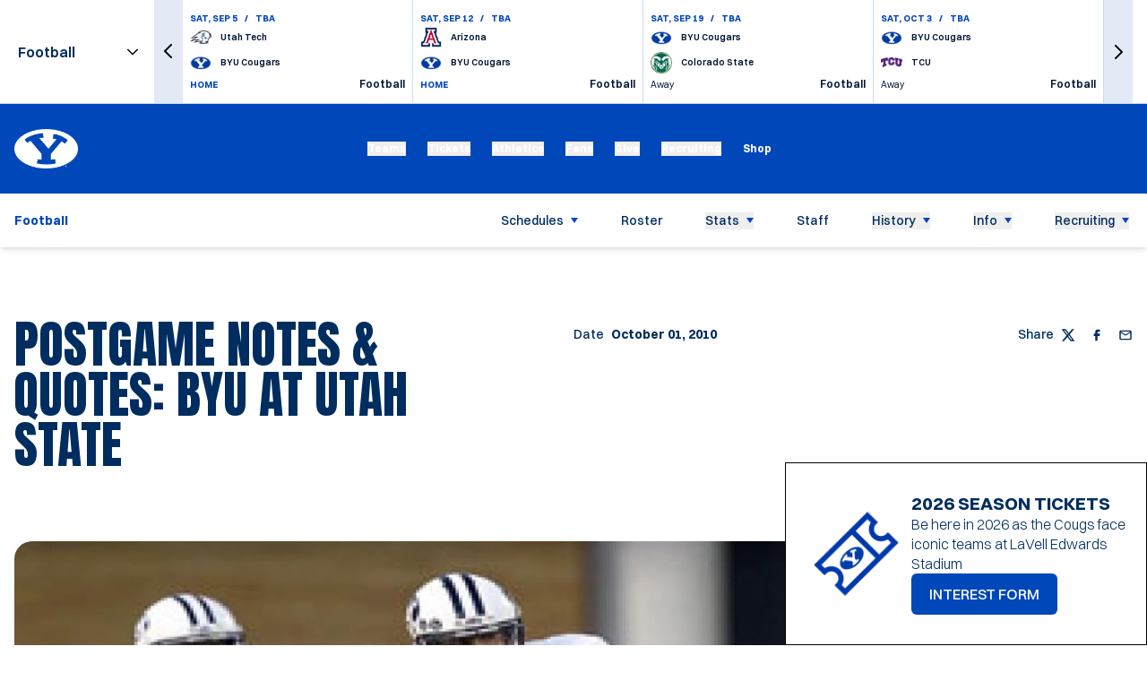

--- FILE ---
content_type: text/css
request_url: https://byucougars.com/_nuxt/Index.-uBQ46mc.css
body_size: -362
content:
.dropdown__title{display:none}


--- FILE ---
content_type: text/css
request_url: https://byucougars.com/_nuxt/index.DvD4go53.css
body_size: 329
content:
.input{width:100%}@media (min-width:768px){.input{width:auto}}.input__box{border-bottom:1px;border-color:#00163233;border-style:solid;display:block;width:100%;--tw-bg-opacity:1;background-color:rgb(255 255 255/var(--tw-bg-opacity));font-size:12px;font-weight:700;padding-bottom:1.25rem;padding-left:.5rem;padding-top:1.25rem;text-transform:uppercase;--tw-text-opacity:1;color:rgb(0 22 50/var(--tw-text-opacity))}@media (min-width:768px){.input__box{padding:.5rem;width:auto}}.input__box::-moz-placeholder{color:#00163280;font-weight:700}.input__box::placeholder{color:#00163280;font-weight:700}.input__error{margin-top:.5rem;--tw-text-opacity:1;color:rgb(248 113 113/var(--tw-text-opacity))}.password-protected__container{margin-bottom:5rem;margin-top:5rem}.password-protected__wrapper{align-items:center;display:flex;flex-direction:column;justify-content:center;margin-left:auto;margin-right:auto;max-width:500px;width:100%}.password-protected__title{font-size:2.25rem;line-height:2.5rem;margin-bottom:5rem;margin-top:5rem;text-align:center}.password-protected__description{margin-bottom:1rem}.password-protected__form{align-items:flex-start;display:flex;gap:.75rem;max-width:300px;width:100%}@media (min-width:1024px){.password-protected__form{gap:1.25rem}}.password-protected__password{height:100%;width:100%}.password-protected__password:is(input){height:2.5rem;padding-bottom:.75rem;padding-top:.75rem}.password-protected__button{align-items:center;background-color:rgb(0 71 186/var(--tw-bg-opacity));border-radius:.5rem;border-width:2px;color:rgb(255 255 255/var(--tw-text-opacity));display:flex;height:2.5rem;margin-left:auto;padding-left:1.5rem;padding-right:1.5rem;transition-duration:.15s;transition-property:all;transition-timing-function:cubic-bezier(.4,0,.2,1)}.password-protected__button,.password-protected__button:hover{--tw-border-opacity:1;border-color:rgb(0 71 186/var(--tw-border-opacity));--tw-bg-opacity:1;--tw-text-opacity:1}.password-protected__button:hover{background-color:rgb(255 255 255/var(--tw-bg-opacity));color:rgb(0 71 186/var(--tw-text-opacity))}


--- FILE ---
content_type: text/css
request_url: https://byucougars.com/_nuxt/Item.CBnIA9fr.css
body_size: 2256
content:
.schedule-event-date{align-items:center;display:flex;justify-content:center;width:100%;--tw-bg-opacity:1;background-color:rgb(0 0 0/var(--tw-bg-opacity));padding:.625rem}@media (min-width:1024px){.schedule-event-date{min-width:-moz-max-content;min-width:max-content;width:110px}}@media (min-width:1280px){.schedule-event-date{width:145px}}.schedule-event-date__box{display:flex}.schedule-event-date__label{text-align:center}.schedule-event-date__label,.schedule-event-date__time{font-size:11px;font-weight:700;--tw-text-opacity:1;color:rgb(255 255 255/var(--tw-text-opacity))}.schedule-event-date__time{align-items:center;display:flex;flex-wrap:wrap;justify-content:center;text-transform:uppercase}.schedule-event-date__time>time{white-space:nowrap}@media (min-width:1024px){.schedule-event-date__time{flex-direction:column}}.schedule-event-date__wrapper{padding-left:1rem;padding-right:1rem}@media (min-width:1024px){.schedule-event-date__wrapper{padding-left:.75rem;padding-right:.75rem}}.schedule-event-date__wrapper+.schedule-event-date__wrapper{position:relative}.schedule-event-date__wrapper+.schedule-event-date__wrapper:before{left:0;position:absolute;top:50%;--tw-translate-x:-50%;--tw-translate-y:-50%;transform:translate(var(--tw-translate-x),var(--tw-translate-y)) rotate(var(--tw-rotate)) skew(var(--tw-skew-x)) skewY(var(--tw-skew-y)) scaleX(var(--tw-scale-x)) scaleY(var(--tw-scale-y));--tw-text-opacity:1;color:rgb(255 255 255/var(--tw-text-opacity));--tw-content:"-";content:var(--tw-content)}.schedule-event-date__wrapper--neutral+.schedule-event-date__wrapper:before{content:var(--tw-content);--tw-text-opacity:1;color:rgb(0 45 95/var(--tw-text-opacity))}.schedule-event-date__day{margin-left:.375rem}@media (min-width:1024px){.schedule-event-date__day{font-size:20px;margin-left:0;margin-top:.375rem}}.schedule-event-item-result{margin-top:1rem}@media (min-width:1024px){.schedule-event-item-result{margin-left:auto;margin-top:0;text-align:end;width:20%}}.schedule-event-item-result__label{font-size:1.5rem;font-weight:700;line-height:2rem}.schedule-event-item-result__wrapper{align-items:center;display:flex;flex-direction:column}.schedule-event-item-result__text{font-size:1.125rem;font-weight:600;line-height:1.75rem}.schedule-event-item-result__win{--tw-text-opacity:1;color:rgb(0 71 186/var(--tw-text-opacity))}.schedule-event-item-result__loss,.schedule-event-item-result__tie{--tw-text-opacity:1;color:rgb(116 218 255/var(--tw-text-opacity))}.presented-by{align-items:center;display:flex;justify-content:center}.presented-by__label{color:#000000b3;font-size:12px;font-weight:400;margin-right:.5rem}.presented-by__image{max-height:2.5rem;max-width:120px;-o-object-fit:contain;object-fit:contain;-o-object-position:center;object-position:center}.tv-network{align-items:center;display:flex;justify-content:center}.tv-network__label{font-size:14px;font-weight:600;margin-right:.625rem;--tw-text-opacity:1;color:rgb(0 0 0/var(--tw-text-opacity))}@media (min-width:768px){.tv-network__label{font-size:16px;margin-right:1rem}}.tv-network__image{margin-left:.375rem;margin-right:.375rem;max-height:50px;max-width:100px;-o-object-fit:contain;object-fit:contain;-o-object-position:center;object-position:center;transition-duration:.3s}.group:hover .tv-network__image{--tw-scale-x:1.05;--tw-scale-y:1.05;transform:translate(var(--tw-translate-x),var(--tw-translate-y)) rotate(var(--tw-rotate)) skew(var(--tw-skew-x)) skewY(var(--tw-skew-y)) scaleX(var(--tw-scale-x)) scaleY(var(--tw-scale-y))}.schedule-event-promotional-link{background-color:rgba(var(--color-background-accent),var(--tw-bg-opacity));border-radius:.25rem;display:flex;font-size:14px;font-weight:700;justify-content:center;padding:.75rem 1.25rem;transition-duration:.3s;white-space:nowrap;width:100%}.schedule-event-promotional-link,.schedule-event-promotional-link:hover{--tw-bg-opacity:1;--tw-text-opacity:1;color:rgba(var(--color-text-light),var(--tw-text-opacity))}.schedule-event-promotional-link:hover{background-color:rgba(var(--color-background-primary),var(--tw-bg-opacity))}.schedule-event-promotional-item{border:1px solid rgba(0,22,50,.2);display:flex;flex-direction:column;gap:1.25rem;--tw-bg-opacity:1;background-color:rgba(var(--color-background-light),var(--tw-bg-opacity));padding:1rem}@media (min-width:1280px){.schedule-event-promotional-item{align-items:center;flex-direction:row}}.schedule-event-promotional-item__content{display:flex;flex-direction:column;gap:1.25rem}@media (min-width:1280px){.schedule-event-promotional-item__content{align-items:center;flex-direction:row;flex-grow:1}}.schedule-event-promotional-item__info{align-items:flex-start;display:flex;flex-direction:column;gap:1rem}.schedule-event-promotional-item__title{font-weight:700;width:100%}.schedule-event-promotional-item__image{max-height:100%;max-width:100%;-o-object-fit:contain;object-fit:contain;width:auto}@media (min-width:768px){.schedule-event-promotional-item__image{max-height:150px}}.schedule-event-promotional-item__image-wrapper{max-width:50%;width:100%}@media (min-width:1280px){.schedule-event-promotional-item__image-wrapper{max-width:200px;min-width:-moz-max-content;min-width:max-content;width:auto}}.schedule-event-promotional-item__buttons{display:flex;flex-direction:column;gap:.375rem;justify-content:center;min-width:-moz-max-content;min-width:max-content}.schedule-event-promotional-item__description{margin-left:0!important}.schedule-event-promotional-list{display:flex;flex-direction:column;gap:.75rem;padding-bottom:.75rem;padding-left:.75rem;padding-right:.75rem}.schedule-event-promotional{border-top:1px rgba(0,22,50,.1);border-style:solid}.schedule-event-promotional__button{align-items:center;display:flex;padding:.5rem .75rem;width:100%}.schedule-event-promotional__button--active .schedule-event-promotional__button-icon{--tw-rotate:180deg;transform:translate(var(--tw-translate-x),var(--tw-translate-y)) rotate(var(--tw-rotate)) skew(var(--tw-skew-x)) skewY(var(--tw-skew-y)) scaleX(var(--tw-scale-x)) scaleY(var(--tw-scale-y))}.schedule-event-promotional__button-icon{margin-left:auto}.schedule-event-promotional__button-help{color:#00163299;padding-left:.5rem;padding-right:.5rem}.schedule-event-item{display:flex;margin-bottom:1rem;position:relative;width:100%;-moz-column-break-inside:avoid;break-inside:avoid;flex-direction:column}.schedule-event-item:last-child{margin-bottom:0}@media (min-width:1280px){.schedule-event-item{margin-bottom:1.5rem}}@media print{.schedule-event-item{border-radius:0!important;border-style:solid!important;border-width:1px!important;margin-bottom:.75rem!important;--tw-border-opacity:1!important;border-color:rgb(209 209 209/var(--tw-border-opacity))!important}}.schedule-event-item__top{align-items:stretch;border:1px solid rgba(0,22,50,.1);display:flex;flex-direction:column}@media (min-width:1024px){.schedule-event-item__top{flex-direction:row}}@media print{.schedule-event-item__top{align-items:stretch;flex-direction:row}}.schedule-event-item__top .schedule-event-item__presented-by-wrapper{margin-left:0;margin-top:1rem}@media (min-width:1024px){.schedule-event-item__top .schedule-event-item__presented-by-wrapper{display:none}}.schedule-event-item__top .schedule-event-item__promo-block{margin-bottom:1rem}@media (min-width:1024px){.schedule-event-item__top .schedule-event-item__promo-block{display:none}}.schedule-event-item__dashboard-link{position:absolute;right:0;top:0}@media print{.schedule-event-item__tv{display:none}}.schedule-event-item__tv .tv-network{color:#002d5fb3;font-size:14px}@media (min-width:1024px){.schedule-event-item__tv .tv-network{margin-right:1.5rem;margin-top:0}}.schedule-event-item__tv .tv-network__label{color:#002d5fb3;font-size:14px}@media (min-width:1024px){.schedule-event-item__tv .tv-network__label{margin-right:.25rem}}.schedule-event-item__tv+.schedule-event-item__bottom-links{margin-top:1rem}@media (min-width:1024px){.schedule-event-item__tv+.schedule-event-item__bottom-links{margin-top:0}}.schedule-event-item__content{align-items:center;display:flex;flex-direction:column;flex-grow:1;padding:1.75rem 1rem}@media (min-width:1024px){.schedule-event-item__content{flex-direction:row;padding:1.25rem 1.75rem}}@media print{.schedule-event-item__content{align-items:stretch;flex-direction:row;padding:0;width:75%}}.schedule-event-item__bottom{align-items:center;background-color:#0047ba33;display:flex;flex-direction:column;margin-top:-1px;padding:1rem}@media (min-width:1024px){.schedule-event-item__bottom{flex-direction:row;justify-content:flex-end}}@media print{.schedule-event-item__bottom{align-items:flex-start;padding-bottom:.5rem;padding-top:.5rem}}.schedule-event-item__bottom .schedule-event-item__presented-by-wrapper,.schedule-event-item__bottom .schedule-event-item__promo-block{display:none}@media (min-width:1024px){.schedule-event-item__bottom .schedule-event-item__presented-by-wrapper,.schedule-event-item__bottom .schedule-event-item__promo-block{display:flex}}.schedule-event-item__promo-block{font-size:16px;font-weight:600;--tw-text-opacity:1;color:rgb(0 45 95/var(--tw-text-opacity))}@media (min-width:1024px){.schedule-event-item__promo-block{margin-right:1.5rem}}@media print{.schedule-event-item__promo-block{display:none}}.schedule-event-item__bottom-links{display:flex;max-width:100%;overflow-x:auto}@media (min-width:1024px){.schedule-event-item__bottom-links{flex-grow:1;margin-left:auto;width:auto}}.schedule-event-item__bottom-sport{font-weight:700;margin-bottom:.5rem;text-transform:uppercase}@media (min-width:1024px){.schedule-event-item__bottom-sport{margin-bottom:0;margin-right:auto}}.schedule-event-item__image-wrapper{align-items:center;display:flex;flex-direction:column-reverse;justify-content:center}@media (min-width:1024px){.schedule-event-item__image-wrapper{flex-direction:row}}@media print{.schedule-event-item__image-wrapper{display:none!important}}.schedule-event-item__image{height:60px;max-height:100%;max-width:100%;min-height:60px;min-width:60px;-o-object-fit:contain;object-fit:contain;-o-object-position:center;object-position:center;width:60px}@media (min-width:1024px){.schedule-event-item__neutral-wrapper{display:flex;flex-direction:column;margin-bottom:auto;margin-top:auto;width:100%}}.schedule-event-item__neutral-content-wrapper{align-items:flex-start;display:flex;justify-content:center}@media (min-width:1024px){.schedule-event-item__neutral-content-wrapper{align-items:center;justify-content:flex-start}}.schedule-event-item__teams{align-items:center;display:flex;flex-direction:column-reverse;flex-grow:1;width:100%}@media (min-width:1024px){.schedule-event-item__teams{flex-direction:row;max-width:60%;min-width:45%;padding-right:1rem;width:auto}}.schedule-event-item__conference-image{margin-bottom:1rem;max-height:50px;max-width:120px}@media (min-width:1024px){.schedule-event-item__conference-image{margin-bottom:0;margin-left:1.25rem}}.schedule-event-item__neutral-wrapper .schedule-event-item__team-info{text-align:center}@media (min-width:1024px){.schedule-event-item__neutral-wrapper .schedule-event-item__team-info{text-align:start}}.schedule-event-item__neutral-divider{margin-top:2rem}@media (min-width:1024px){.schedule-event-item__neutral-divider{margin:0 1.25rem}}.schedule-event-item__neutral-team{align-items:center;display:flex;flex-direction:column;margin-left:auto;margin-right:auto;padding-left:1rem;padding-right:1rem;width:40%}@media (min-width:1024px){.schedule-event-item__neutral-team{margin-left:0;margin-right:0;padding-left:0;padding-right:0;width:-moz-fit-content;width:fit-content}.schedule-event-item__neutral-team:first-child{width:-moz-fit-content;width:fit-content}.schedule-event-item__neutral-team--with-offset{padding-right:1.5rem}}@media (min-width:1536px){.schedule-event-item__neutral-team--with-offset{padding-right:2.5rem}}.schedule-event-item__opponent-name{font-size:18px;line-height:1;text-align:center}@media (min-width:1024px){.schedule-event-item__opponent-name{text-align:start}}@media (min-width:1280px){.schedule-event-item__opponent-name{font-size:20px}}@media (min-width:1536px){.schedule-event-item__opponent-name{font-size:24px}}@media print{.schedule-event-item__opponent-name{font-size:14px!important;font-weight:400!important;text-align:start!important;--tw-text-opacity:1!important;color:rgb(0 0 0/var(--tw-text-opacity))!important}}.schedule-event-item__conference-image{max-width:20%}.schedule-event-item__location{color:#001632b3;margin-top:2rem;text-align:center}@media (min-width:1024px){.schedule-event-item__location{margin-top:0;padding-right:1rem;text-align:start;width:20%}}@media print{.schedule-event-item__location{font-size:12px;--tw-text-opacity:1;color:rgb(0 0 0/var(--tw-text-opacity))}}.schedule-event-item__presented-by-wrapper{margin-left:0;margin-right:0;min-width:-moz-max-content;min-width:max-content}@media (min-width:1024px){.schedule-event-item__presented-by-wrapper{align-items:center!important;margin-left:0!important;margin-right:1.5rem!important}}@media print{.schedule-event-item__presented-by-wrapper{display:none!important}}.schedule-event-item__team{align-items:center;display:flex;flex-direction:column}@media (min-width:1024px){.schedule-event-item__team{flex-direction:row}}@media print{.schedule-event-item__team{flex-direction:row}}.schedule-event-item__team-info--neutral{align-items:center;display:flex;flex-direction:column}@media (min-width:1024px){.schedule-event-item__team-info--neutral{flex-direction:row}}.schedule-event-item__team-content{align-items:center;display:flex;flex-direction:column;margin-top:1rem}@media (min-width:1024px){.schedule-event-item__team-content{align-items:flex-start;margin-left:1rem;margin-top:0}}@media print{.schedule-event-item__team-content{margin-left:.5rem;margin-top:0}}@media (min-width:1024px){.schedule-event-item__team-content--with-offset{margin-left:1.5rem}}.schedule-event-item__images{align-items:center;display:flex}.schedule-event-item__images .schedule-event-item__image-wrapper{margin-left:3rem;margin-right:3rem}@media (min-width:1024px){.schedule-event-item__images .schedule-event-item__image-wrapper{margin-left:0;margin-right:0}.schedule-event-item__divider{margin-left:1.25rem;margin-right:1.25rem}}@media print{.schedule-event-item__divider{font-weight:400}}.schedule-event-item__team-rank{font-size:16px;font-weight:700;margin-top:.5rem}@media (min-width:1024px){.schedule-event-item__team-rank{margin-right:.5rem;margin-top:0}}.schedule-event-item__team-rank--neutral{line-height:1.4;margin-bottom:.25rem;margin-top:.25rem}@media (min-width:1024px){.schedule-event-item__team-rank--neutral{margin-bottom:0;margin-top:0}}@media print{.schedule-event-item .schedule-event-item-result,.schedule-event-item__location,.schedule-event-item__teams{align-items:center;border-left-width:1px;display:flex;flex-direction:row;height:auto;justify-content:flex-start;margin:0;width:33.333333%;--tw-border-opacity:1;border-color:rgb(209 209 209/var(--tw-border-opacity));padding:.5rem;text-align:start}.schedule-event-item .no-print,.schedule-event-item .schedule-event-links__list-wrapper{display:none}.schedule-event-item .schedule-event-date{border-width:0;padding:.5rem;width:25%}.schedule-event-item .schedule-event-date__wrapper{padding-left:.5rem;padding-right:.5rem}.schedule-event-item .schedule-event-date__time{flex-direction:column;font-size:11px;gap:.5rem}.schedule-event-item .schedule-event-item-result__label,.schedule-event-item .schedule-event-item-result__text{font-size:14px;font-weight:400;--tw-text-opacity:1;color:rgb(0 0 0/var(--tw-text-opacity))}.schedule-event-item .schedule-event-item-result__loss,.schedule-event-item .schedule-event-item-result__tie,.schedule-event-item .schedule-event-item-result__win{font-weight:400;--tw-text-opacity:1;color:rgb(0 0 0/var(--tw-text-opacity))}.schedule-event-item .schedule-event-item-result__wrapper{align-items:flex-start}}.schedule-event-item .presented-by__image{max-height:40px;max-width:120px;min-width:80px}@media (min-width:1280px){.schedule-event-item .presented-by__image{min-width:100px}}.schedule-event-item .presented-by__label{display:block}


--- FILE ---
content_type: application/javascript
request_url: https://byucougars.com/_nuxt/NADVQ8qm.js
body_size: -66
content:
import{a$ as s,b7 as o,bp as a,bq as d}from"./Bi4LxAix.js";try{let e=typeof window<"u"?window:typeof global<"u"?global:typeof globalThis<"u"?globalThis:typeof self<"u"?self:{},n=new e.Error().stack;n&&(e._sentryDebugIds=e._sentryDebugIds||{},e._sentryDebugIds[n]="b34e337f-2839-4ae7-8527-71f16096f2bc",e._sentryDebugIdIdentifier="sentry-dbid-b34e337f-2839-4ae7-8527-71f16096f2bc")}catch{}const r=e=>{const n=s(()=>o(e));a(n,t=>{t||d({meta:[{name:"robots",content:"noai, noindex"}]})},{immediate:!0})};export{r as u};


--- FILE ---
content_type: application/javascript
request_url: https://byucougars.com/_nuxt/CreVooRC.js
body_size: -7
content:
import{e as l,c as b}from"./CPUDE3tv.js";try{let e=typeof window<"u"?window:typeof global<"u"?global:typeof globalThis<"u"?globalThis:typeof self<"u"?self:{},d=new e.Error().stack;d&&(e._sentryDebugIds=e._sentryDebugIds||{},e._sentryDebugIds[d]="53ada473-febe-44cd-aa5e-b4638fabb96e",e._sentryDebugIdIdentifier="sentry-dbid-53ada473-febe-44cd-aa5e-b4638fabb96e")}catch{}function o(e,d,a,f){return e.params.createElements&&Object.keys(f).forEach(t=>{if(!a[t]&&a.auto===!0){let n=l(e.el,`.${f[t]}`)[0];n||(n=b("div",f[t]),n.className=f[t],e.el.append(n)),a[t]=n,d[t]=n}}),a}export{o as c};


--- FILE ---
content_type: application/javascript
request_url: https://byucougars.com/_nuxt/DQklomOK.js
body_size: 683
content:
import{aZ as J,bC as K,a_ as m,bi as b,a$ as r,b7 as Q,cy as A}from"./Bi4LxAix.js";import{u as U}from"./DmVW3MPI.js";import{u as V}from"./De1T9efD.js";import{u as W}from"./LvNga7pw.js";import{m as X}from"./CWFmvP0c.js";import{s as l}from"./CleZ0RLi.js";try{let t=typeof window<"u"?window:typeof global<"u"?global:typeof globalThis<"u"?globalThis:typeof self<"u"?self:{},s=new t.Error().stack;s&&(t._sentryDebugIds=t._sentryDebugIds||{},t._sentryDebugIds[s]="35293b1c-b7aa-42c0-8dd5-bd0f9d8a1462",t._sentryDebugIdIdentifier="sentry-dbid-35293b1c-b7aa-42c0-8dd5-bd0f9d8a1462")}catch{}const Y=t=>{if(t)return Array.isArray(t)?t:[t]},ee=50,te=["categories","orderedSports","video","video.poster","image","mobileImage"],de=(t=void 0,s=!1,n=10)=>{const h=J(),S=K(),y=V(),{featuredCategoryId:_,headlinesCategoryId:w,sportPageCategoryId:I}=m(h),{sportId:o}=m(S),{clear:C,set:T}=y,{featuredIds:f}=m(y),{search:D,searchRanking:P}=U(),{isSportPage:v,isHomePage:k}=W(),F=Y(t),p=b(1),g=b([]),u=b(!0),R=r(()=>s?_.value:w.value),z=r(()=>!v.value),L=r(()=>{if(k.value&&I.value)return[I.value]}),M=r(()=>{if(v.value&&!(!o.value||o.value===-1))return[o.value]}),x=r(()=>({sort:"-published_at",per_page:n+ee,filter:{"not_categories.id":L.value,not_id:f.value.length>0?f.value:void 0,"sports.id":M.value,type:t},include:te})),B=r(()=>({limit:n,sport_id:v.value&&o.value?o.value:void 0,types:F})),d=r(()=>{let e=g.value;return s||(e=G(e)),l(e,0,n)}),E=r(()=>l(d.value,0,p.value)||[]),H=r(()=>l(d.value,p.value)||[]),N=r(()=>{var e;return!u.value&&((e=d.value)==null?void 0:e.length)>0}),O=A(D),Z=A(P),$=async e=>{const a=X({},Q(x.value),e||{});u.value=!0;const{data:c}=s?await Z(B.value):await O(a);u.value=!1,j(c),g.value=c.map(i=>(i.orderedSports&&(i.sports=i.orderedSports),i))},j=e=>{if(!s||(e==null?void 0:e.length)===0)return;const a=l(e.map(c=>c.id),0,n);T(a)},q=()=>{C(),g.value=[]},G=e=>e.filter(a=>!f.value.includes(a.id));return{articles:d,categoryId:R,firstArticlesCount:p,firstArticles:E,loading:u,hasArticles:N,restArticles:H,isFilterAvailable:z,fetch:$,clear:q}};export{de as u};


--- FILE ---
content_type: application/javascript
request_url: https://byucougars.com/_nuxt/AjmdkBpK.js
body_size: -43
content:
import{aY as o,b0 as t,b1 as s}from"./Bi4LxAix.js";try{let e=typeof window<"u"?window:typeof global<"u"?global:typeof globalThis<"u"?globalThis:typeof self<"u"?self:{},n=new e.Error().stack;n&&(e._sentryDebugIds=e._sentryDebugIds||{},e._sentryDebugIds[n]="f61114b4-93e5-47b9-9492-d4c80a4f78f1",e._sentryDebugIdIdentifier="sentry-dbid-f61114b4-93e5-47b9-9492-d4c80a4f78f1")}catch{}const d={key:0},r={key:1},i=o({__name:"VsAtBlock",props:{venueType:{}},setup(e){return(n,a)=>n.venueType==="away"?(s(),t("strong",d,"at")):(s(),t("strong",r,"vs."))}});export{i as _};


--- FILE ---
content_type: application/javascript
request_url: https://byucougars.com/_nuxt/R5WjvmCz.js
body_size: 398
content:
import{bm as h,a$ as s,b7 as n,bn as a}from"./Bi4LxAix.js";import{V as r,c as i}from"./DZYbWzMl.js";try{let t=typeof window<"u"?window:typeof global<"u"?global:typeof globalThis<"u"?globalThis:typeof self<"u"?self:{},o=new t.Error().stack;o&&(t._sentryDebugIds=t._sentryDebugIds||{},t._sentryDebugIds[o]="214a0c7a-24ff-47a4-8207-e1dca14e8890",t._sentryDebugIdIdentifier="sentry-dbid-214a0c7a-24ff-47a4-8207-e1dca14e8890")}catch{}var d=(t=>(t.Upcoming="upcoming",t.Past="past",t))(d||{}),c=(t=>(t.Upcoming="Upcoming",t.Past="Past",t))(c||{});const P=(t,o=!1)=>{const u=h(),g=[{label:"All Games",value:null},{label:i.Home,value:r.Home},{label:i.Away,value:r.Away},{label:i.Neutral,value:r.Neutral}],v=s(()=>{const e=[{icon:"fluent:grid-16-regular",label:"Grid",value:"grid",template:"grid"}];return o?e.push({icon:"fluent:apps-list-20-regular",label:"List",value:"list",template:"list"}):e.push({icon:"fluent:calendar-20-regular",label:"Calendar",value:"calendar",template:"calendar"}),e}),f=s({get:()=>{var e;return(e=n(t).season)==null?void 0:e.slug},set:e=>{var l,p;e&&a({name:"sports-sport-schedule-season-season",params:{sport:(p=(l=n(t))==null?void 0:l.sport)==null?void 0:p.slug,season:e}})}}),y=s({get:()=>{var e;return((e=n(t))==null?void 0:e.venueType)??null},set:e=>{a({query:{...u.query,type:e??void 0}})}}),b=[{label:c.Upcoming,value:d.Upcoming},{label:c.Past,value:d.Past}],m=s({get:()=>{var e;return((e=n(t))==null?void 0:e.eventTime)??null},set:e=>{a({query:{...u.query,"event-time":e??void 0}})}}),w=s({get:()=>{var e;return((e=n(t))==null?void 0:e.view)??void 0},set:e=>{a({query:{...u.query,view:e}})}}),q=s({get:()=>{var e,l;return((l=(e=n(t))==null?void 0:e.sport)==null?void 0:l.id)??void 0},set:e=>{a({query:{...u.query,"sport-id":e}})}});return{eventTime:m,eventTimeOptions:b,season:f,view:w,viewOptions:v,venueType:y,venueTypeOptions:g,sportId:q}};export{d as E,P as u};


--- FILE ---
content_type: application/javascript
request_url: https://byucougars.com/_nuxt/BLF177Uk.js
body_size: 56
content:
import{d4 as r,da as d}from"./Bi4LxAix.js";try{let e=typeof window<"u"?window:typeof global<"u"?global:typeof globalThis<"u"?globalThis:typeof self<"u"?self:{},i=new e.Error().stack;i&&(e._sentryDebugIds=e._sentryDebugIds||{},e._sentryDebugIds[i]="1f495e96-c4fe-4456-8c26-bb8ebefdfde3",e._sentryDebugIdIdentifier="sentry-dbid-1f495e96-c4fe-4456-8c26-bb8ebefdfde3")}catch{}var s=d,t=r;function f(e){return t(e)&&s(e)}var b=f;export{b as i};


--- FILE ---
content_type: application/javascript
request_url: https://byucougars.com/_nuxt/CahT8ipj.js
body_size: 1169
content:
import{c as k}from"./BrdsiMPE.js";import{_ as w}from"./ClWWikyv.js";import{a as T}from"./JF1g-4HK.js";import{aY as E,a$ as f,b0 as l,b1 as c,b$ as I,b9 as p,b2 as $,b6 as x,bf as h,bg as b,b3 as _,be as B,b4 as A,bi as y,b7 as g,bu as C}from"./Bi4LxAix.js";import{_ as N}from"./CAmStfSE.js";import{u as P}from"./BgLZ3Hsg.js";import{u as D}from"./AwPlRCOl.js";try{let e=typeof window<"u"?window:typeof global<"u"?global:typeof globalThis<"u"?globalThis:typeof self<"u"?self:{},s=new e.Error().stack;s&&(e._sentryDebugIds=e._sentryDebugIds||{},e._sentryDebugIds[s]="58f9d34d-587f-4571-86a8-203defa2e82a",e._sentryDebugIdIdentifier="sentry-dbid-58f9d34d-587f-4571-86a8-203defa2e82a")}catch{}const V=e=>{if((e==null?void 0:e.length)!==7)return!1;const s=[parseInt(e.substring(1,3),16),parseInt(e.substring(3,5),16),parseInt(e.substring(5),16)];return .2126*s[0]/255+.7152*s[1]/255+.0722*s[2]/255>.5},L=k(w),F={key:0,class:"schedule-events-by-tournament__wrapper"},G={key:0,class:"schedule-events-by-tournament__title"},q={class:"schedule-events-by-tournament__list-wrapper"},z={key:0,class:"schedule-events-by-tournament__list"},O={key:1,class:"schedule-events-by-tournament__wrapper"},R={key:0,class:"schedule-events-by-tournament__list"},Y=E({__name:"EventsByTournament",props:{eventByTournament:{}},setup(e){const s=e,n=f(()=>s.eventByTournament[0].tournament),r=f(()=>{var a;const t=(a=n.value)==null?void 0:a.color;if(t)return{"--tournament-bg-color":t,"--tournament-text-color":V(t)?"var(--tournament-text-dark-color)":"var(--tournament-text-light-color)"}});return(t,a)=>{const i=L,m=T;return c(),l("div",{class:"schedule-events-by-tournament",style:I(r.value)},[n.value?(c(),l("div",F,[n.value.name?(c(),l("strong",G,x(n.value.name),1)):p("",!0),$("div",q,[t.eventByTournament.length>0?(c(),l("div",z,[(c(!0),l(h,null,b(t.eventByTournament,(o,v)=>(c(),l(h,{key:`event-${o.id}`},[_(i,{name:`scheduleBeforeScheduledEvent${v}`},null,8,["name"]),_(m,{event:o,class:"item","data-aos":"fade-up","data-aos-delay":"200"},null,8,["event"]),_(i,{name:`scheduleAfterScheduledEvent${v}`},null,8,["name"])],64))),128))])):p("",!0)])])):(c(),l("div",O,[t.eventByTournament.length>0?(c(),l("div",R,[(c(!0),l(h,null,b(t.eventByTournament,(o,v)=>(c(),l(h,{key:`event-${o.id}`},[_(i,{name:`scheduleBeforeScheduledEvent${v}`},null,8,["name"]),B(t.$slots,"schedule-event",{event:o},()=>[_(m,{event:o,"data-aos":"fade-up","data-aos-delay":"200"},null,8,["event"])]),_(i,{name:`scheduleAfterScheduledEvent${v}`},null,8,["name"])],64))),128))])):p("",!0)]))],4)}}}),j=e=>{const s=(n,r)=>{var t;return((t=e[r])==null?void 0:t.tournament_id)===n.tournament_id};return e==null?void 0:e.reduce((n,r,t)=>{(n.length===0||!s(r,t-1))&&n.push([]);const a=n.length-1;return n[a].push(r),n},[])},H={class:"schedule-events"},J={class:"schedule-events__list"},ne=E({__name:"EventsList",props:{scheduleEvents:{}},setup(e){const s=e,n=f(()=>j(s.scheduleEvents));return(r,t)=>{const a=Y,i=N;return c(),l("section",H,[_(i,{class:"schedule-events__container"},{default:A(()=>[$("div",J,[(c(!0),l(h,null,b(n.value,(m,o)=>B(r.$slots,"event-item",{key:`event-${o}`,eventByTournament:m},()=>[_(a,{"event-by-tournament":m},null,8,["event-by-tournament"])])),128))])]),_:3})])}}}),se=e=>{const{search:s}=P(),{fetchGenerator:n}=D(100),r=y(!1),t=y([]),a=y(),i=f(()=>{var d;return!r.value&&((d=t.value)==null?void 0:d.length)>0}),m=f(()=>{var d,u;return a.value?((d=a.value)==null?void 0:d.last_page)>((u=a.value)==null?void 0:u.current_page):!0}),o=async d=>{r.value=!0,d===1&&(t.value=[]);try{const u=await s({...g(e),page:d});return a.value=u.meta,t.value.push(...u.data),r.value=!1,u.data}catch(u){C(u),r.value=!1}return[]};return{data:t,loading:r,loadPage:o,loadAll:async()=>{t.value=[];const d=u=>s({...g(e),page:u});for await(const u of n(d))u.data.forEach(S=>{t.value.push(S)})},refresh:()=>(a.value=void 0,o(1)),loadNextPage:()=>{a.value&&m.value&&o(a.value.current_page+1)},hasEvents:i,hasNextPage:m}};export{ne as _,se as u};


--- FILE ---
content_type: application/javascript
request_url: https://byucougars.com/_nuxt/--Jmy68T.js
body_size: 570
content:
import{bi as A,cz as g,a$ as c,bt as p,bO as y,cf as d}from"./Bi4LxAix.js";try{let e=typeof window<"u"?window:typeof global<"u"?global:typeof globalThis<"u"?globalThis:typeof self<"u"?self:{},r=new e.Error().stack;r&&(e._sentryDebugIds=e._sentryDebugIds||{},e._sentryDebugIds[r]="fd266069-d846-4971-902c-86938a72db3a",e._sentryDebugIdIdentifier="sentry-dbid-fd266069-d846-4971-902c-86938a72db3a")}catch{}var _=Object.defineProperty,O=Object.defineProperties,P=Object.getOwnPropertyDescriptors,l=Object.getOwnPropertySymbols,m=Object.prototype.hasOwnProperty,w=Object.prototype.propertyIsEnumerable,u=(e,r,t)=>r in e?_(e,r,{enumerable:!0,configurable:!0,writable:!0,value:t}):e[r]=t,I=(e,r)=>{for(var t in r||(r={}))m.call(r,t)&&u(e,t,r[t]);if(l)for(var t of l(r))w.call(r,t)&&u(e,t,r[t]);return e},h=(e,r)=>O(e,P(r)),E={props:{src:{type:String,required:!0},srcPlaceholder:{type:String,default:"[data-uri]"},srcset:{type:String},intersectionOptions:{type:Object,default:()=>({})},usePicture:{type:Boolean,default:!1}},inheritAttrs:!1,setup(e,{attrs:r,slots:t,emit:a}){const n=A(null),s=g({observer:null,intersected:!1,loaded:!1}),f=c(()=>s.intersected&&e.src?e.src:e.srcPlaceholder),b=c(()=>s.intersected&&e.srcset?e.srcset:!1),i=()=>{n.value&&n.value.getAttribute("src")!==e.srcPlaceholder&&(s.loaded=!0,a("load",n.value))},v=()=>a("error",n.value);return p(()=>{"IntersectionObserver"in window&&(s.observer=new IntersectionObserver(o=>{o[0].isIntersecting&&(s.intersected=!0,s.observer.disconnect(),a("intersect"))},e.intersectionOptions),s.observer.observe(n.value))}),y(()=>{"IntersectionObserver"in window&&s.observer&&s.observer.disconnect()}),()=>{const o=d("img",h(I({ref:n,src:f.value,srcset:b.value||null},r),{class:[r.class,"v-lazy-image",{"v-lazy-image-loaded":s.loaded}],onLoad:i,onError:v}));return e.usePicture?d("picture",{ref:n,onLoad:i},s.intersected?[t.default,o]:[o]):o}}};export{E as i};


--- FILE ---
content_type: application/javascript
request_url: https://byucougars.com/_nuxt/1R6K6FO9.js
body_size: 564
content:
import{_ as y}from"./BrdsiMPE.js";import{bC as g,a_ as h,a$ as b,aY as f,bZ as w,bt as I,bp as $,b5 as T,b1 as m,b4 as k,b0 as S,b9 as B,b2 as W,bB as A,b7 as C,c1 as z}from"./Bi4LxAix.js";import{u as D}from"./DSzYlby7.js";import{u as E}from"./LvNga7pw.js";try{let e=typeof window<"u"?window:typeof global<"u"?global:typeof globalThis<"u"?globalThis:typeof self<"u"?self:{},a=new e.Error().stack;a&&(e._sentryDebugIds=e._sentryDebugIds||{},e._sentryDebugIds[a]="b716407a-ac6b-464c-8e07-55bff3141e82",e._sentryDebugIdIdentifier="sentry-dbid-b716407a-ac6b-464c-8e07-55bff3141e82")}catch{}const P=(e="data-revive-")=>{const a=g(),{sportId:s,sportSlug:o}=h(a),{isHomePage:r,isSportPage:n}=E(),{currentEntity:t}=D();return{dataAttrs:b(()=>{var i,c,l,u,v,p,_;return{[`${e}is_home_page`]:r.value||void 0,[`${e}article_template`]:(i=t.value)==null?void 0:i.articleTemplate,[`${e}article_type`]:(c=t.value)==null?void 0:c.articleType,[`${e}is_sport_page`]:((l=t.value)==null?void 0:l.type)==="static_page"&&n.value||void 0,[`${e}page_template`]:(u=t.value)==null?void 0:u.pageTemplate,[`${e}season_id`]:(v=t.value)==null?void 0:v.seasonId,[`${e}season_slug`]:(p=t.value)==null?void 0:p.seasonSlug,[`${e}sport_id`]:s.value,[`${e}sport_slug`]:o.value,[`${e}type`]:(_=t.value)==null?void 0:_.type}})}},R={key:0,"aria-hidden":"true",class:"revive-block"},N=["data-revive-zoneid","data-revive-id"],Y=f({__name:"Revive",props:{zoneId:{},reviveId:{},minWidth:{},maxWidth:{}},setup(e){const a=e,{width:s}=w({initialWidth:0}),o=b(()=>a.maxWidth&&s.value>a.maxWidth?!1:s.value>=a.minWidth),{dataAttrs:r}=P(),n=()=>{z(()=>{setTimeout(()=>{try{for(const t in window.reviveAsync)try{window.reviveAsync[t].refresh()}catch{}}catch{}},300)})};return I(()=>{n()}),$(()=>o.value,t=>{t&&n()}),(t,d)=>{const i=y;return m(),T(i,null,{default:k(()=>[o.value?(m(),S("div",R,[W("ins",A({"data-revive-zoneid":t.zoneId,"data-revive-id":t.reviveId},C(r)),null,16,N)])):B("",!0)]),_:1})}}});export{Y as _};


--- FILE ---
content_type: application/javascript
request_url: https://byucougars.com/_nuxt/BOADzugW.js
body_size: 427
content:
import w from"./BhW2Zf6c.js";import{aY as p,aZ as b,a_ as m,b0 as h,b9 as _,b7 as y,b1 as g,b2 as C,b3 as I,bd as s,bk as k}from"./Bi4LxAix.js";import{u as v}from"./BuXn3T4Y.js";try{let e=typeof window<"u"?window:typeof global<"u"?global:typeof globalThis<"u"?globalThis:typeof self<"u"?self:{},n=new e.Error().stack;n&&(e._sentryDebugIds=e._sentryDebugIds||{},e._sentryDebugIds[n]="253a8021-d309-46a9-b24d-d651fcb221e7",e._sentryDebugIdIdentifier="sentry-dbid-253a8021-d309-46a9-b24d-d651fcb221e7")}catch{}const D=p({__name:"WmtCalendar.client",props:{hideLabel:{type:Boolean},hideIcon:{type:Boolean}},setup(e){const n=b(),{wmtCalendarWidgetName:t}=m(n),{track:r}=v(),i=()=>{if(!t.value)return;const o=typeof window.screenX<"u"?window.screenX:window.screenLeft,a=typeof window.screenY<"u"?window.screenY:window.screenTop,d=typeof window.outerWidth<"u"?window.outerWidth:document.body.clientWidth,c=typeof window.outerHeight<"u"?window.outerHeight:document.body.clientHeight-22,l=o+(d-750)/2,u=a+(c-630)/2.5,f="width=750,height=673,left="+l+",top="+u;setTimeout(()=>{window.open(`https://calendar.wmt.digital/calendar/${t.value}`,"AddCalendar",f),r("event_add_to_calendar",{title:t.value})},500)};return(o,a)=>{const d=w;return y(t)?(g(),h("button",{key:0,class:"wmt-calendar-button",title:"Add To Calendar",onClick:k(i,["prevent"])},[C("span",{class:s({"sr-only":o.hideLabel})},"Add to Calendar",2),I(d,{name:"fluent:calendar-add-16-regular","aria-hidden":"true",class:s(["wmt-calendar-button__icon",{"sr-only":o.hideIcon}])},null,8,["class"])])):_("",!0)}}});export{D as _};


--- FILE ---
content_type: application/javascript
request_url: https://byucougars.com/_nuxt/c1MlynRm.js
body_size: 842
content:
import{_ as w,c as S}from"./BrdsiMPE.js";import{_ as g}from"./n68hXk9L.js";import{_ as I}from"./CDWFUXY3.js";import{bi as u,bw as C,bL as x,aY as D,aZ as k,bC as A,a_ as d,a$ as B,bv as E,b0 as N,b3 as l,b5 as $,b9 as T,b4 as F,b7 as i,b1 as _}from"./Bi4LxAix.js";import{u as O}from"./CyBbe-rW.js";import{u as V}from"./BPcv2EOP.js";import"./BnsGkNpu.js";import"./BmFmhrBb.js";import"./DNhRrnd6.js";import"./LvNga7pw.js";import"./--Jmy68T.js";import"./BuXn3T4Y.js";import"./B6ltsP-1.js";import"./Ch3ZWgZZ.js";import"./DsOf2EH6.js";import"./CkF1RA4y.js";import"./C6aisuuU.js";import"./o_c8Ux12.js";import"./BhW2Zf6c.js";import"./BWn9YZlZ.js";import"./CxGfQy1o.js";import"./BOADzugW.js";import"./R5WjvmCz.js";import"./DZYbWzMl.js";import"./iQrfooiP.js";import"./NFEDA0wc.js";import"./C2aBqETF.js";import"./C6ISAA39.js";import"./CgYZC4-x.js";import"./BUcqRx5t.js";import"./CAmStfSE.js";import"./JF1g-4HK.js";import"./AjmdkBpK.js";import"./DPQ5jF2k.js";import"./C1NBOB-p.js";import"./91pPZyB_.js";import"./CITMag2c.js";import"./BZrOmTVv.js";import"./CrTYd3mt.js";import"./CIRIv7s0.js";import"./ClWWikyv.js";import"./1R6K6FO9.js";import"./DSzYlby7.js";import"./CahT8ipj.js";import"./BgLZ3Hsg.js";import"./AwPlRCOl.js";import"./BbeAweeT.js";import"./CkqbCVd6.js";import"./BBBea08H.js";import"./BqC5lIL6.js";import"./DhVeyhYt.js";try{let e=typeof window<"u"?window:typeof global<"u"?global:typeof globalThis<"u"?globalThis:typeof self<"u"?self:{},t=new e.Error().stack;t&&(e._sentryDebugIds=e._sentryDebugIds||{},e._sentryDebugIds[t]="2c5322e8-d735-4e25-bfec-7c660b8aece2",e._sentryDebugIdIdentifier="sentry-dbid-2c5322e8-d735-4e25-bfec-7c660b8aece2")}catch{}const z=(e,t=[])=>{const{view:s}=O(),o=u(),a=u(!0);return{data:o,fetch:async()=>{var r;a.value=!0;const{data:c,error:m}=await C(`schedule-${e}`,async()=>s(e,{include:t}));if(m.value)throw x("Schedule Not Found");o.value=(r=c.value)==null?void 0:r.data,a.value=!1}}},L=S(g),Le=D({__name:"index",async setup(e){let t,s;const o=["season","scheduleImage","metaImage","scheduleEventsPdf"],a=k(),p=A(),{defaultSeasonId:c}=d(a),{defaultSeasonId:m,scheduleId:r}=d(p),f=B(()=>m.value||c.value),{fetch:b,data:n}=r.value?z(r.value,o):V(f.value,o);return[t,s]=E(()=>b()),await t,s(),(P,R)=>{const h=L,y=w,v=I;return _(),N("div",null,[l(y,null,{default:F(()=>[l(h,{"zone-uuid":"0efc72ed-442e-478c-bae9-61b41c3a75e8"})]),_:1}),i(n)&&i(n).season?(_(),$(v,{key:0,schedule:i(n),season:i(n).season},null,8,["schedule","season"])):T("",!0)])}}});export{Le as default};


--- FILE ---
content_type: application/javascript
request_url: https://byucougars.com/_nuxt/lFkklhHP.js
body_size: 4531
content:
import re from"./BhW2Zf6c.js";import{g as ee,s as le,e as te,c as q,m as ie,d as k,f as oe,n as ne,h as ce,S as de,b as ue,A as pe}from"./CPUDE3tv.js";import{N as fe}from"./CyUU_wCe.js";import{P as me}from"./ahmcCmtr.js";import{c as be}from"./CreVooRC.js";import{A as ve}from"./CXdXuY-E.js";import{aY as he,bi as G,dw as ge,dx as ye,a$ as U,b5 as W,b9 as Y,b1 as N,b7 as K,bB as X,b4 as J,b0 as Q,b2 as Z,b3 as we,b6 as Se,bf as Ee,bg as Ce,be as De,c1 as Te}from"./Bi4LxAix.js";try{let E=typeof window<"u"?window:typeof global<"u"?global:typeof globalThis<"u"?globalThis:typeof self<"u"?self:{},e=new E.Error().stack;e&&(E._sentryDebugIds=E._sentryDebugIds||{},E._sentryDebugIds[e]="05f75fde-0e0b-4eb1-9e00-2d53fa8340a0",E._sentryDebugIdIdentifier="sentry-dbid-05f75fde-0e0b-4eb1-9e00-2d53fa8340a0")}catch{}function xe(E){let{swiper:e,extendParams:A,on:S,emit:f}=E;A({virtual:{enabled:!1,slides:[],cache:!0,renderSlide:null,renderExternal:null,renderExternalUpdate:!0,addSlidesBefore:0,addSlidesAfter:0}});let T;const _=ee();e.virtual={cache:{},from:void 0,to:void 0,slides:[],offset:0,slidesGrid:[]};const O=_.createElement("div");function P(i,n){const s=e.params.virtual;if(s.cache&&e.virtual.cache[n])return e.virtual.cache[n];let a;return s.renderSlide?(a=s.renderSlide.call(e,i,n),typeof a=="string"&&(O.innerHTML=a,a=O.children[0])):e.isElement?a=q("swiper-slide"):a=q("div",e.params.slideClass),a.setAttribute("data-swiper-slide-index",n),s.renderSlide||(a.innerHTML=i),s.cache&&(e.virtual.cache[n]=a),a}function w(i,n){const{slidesPerView:s,slidesPerGroup:a,centeredSlides:v,loop:m,initialSlide:D}=e.params;if(n&&!m&&D>0)return;const{addSlidesBefore:x,addSlidesAfter:z}=e.params.virtual,{from:I,to:M,slides:y,slidesGrid:j,offset:R}=e.virtual;e.params.cssMode||e.updateActiveIndex();const r=e.activeIndex||0;let d;e.rtlTranslate?d="right":d=e.isHorizontal()?"left":"top";let l,t;v?(l=Math.floor(s/2)+a+z,t=Math.floor(s/2)+a+x):(l=s+(a-1)+z,t=(m?s:a)+x);let c=r-t,b=r+l;m||(c=Math.max(c,0),b=Math.min(b,y.length-1));let g=(e.slidesGrid[c]||0)-(e.slidesGrid[0]||0);m&&r>=t?(c-=t,v||(g+=e.slidesGrid[0])):m&&r<t&&(c=-t,v&&(g+=e.slidesGrid[0])),Object.assign(e.virtual,{from:c,to:b,offset:g,slidesGrid:e.slidesGrid,slidesBefore:t,slidesAfter:l});function u(){e.updateSlides(),e.updateProgress(),e.updateSlidesClasses(),f("virtualUpdate")}if(I===c&&M===b&&!i){e.slidesGrid!==j&&g!==R&&e.slides.forEach(o=>{o.style[d]=`${g-Math.abs(e.cssOverflowAdjustment())}px`}),e.updateProgress(),f("virtualUpdate");return}if(e.params.virtual.renderExternal){e.params.virtual.renderExternal.call(e,{offset:g,from:c,to:b,slides:function(){const p=[];for(let B=c;B<=b;B+=1)p.push(y[B]);return p}()}),e.params.virtual.renderExternalUpdate?u():f("virtualUpdate");return}const H=[],V=[],F=o=>{let p=o;return o<0?p=y.length+o:p>=y.length&&(p=p-y.length),p};if(i)e.slides.filter(o=>o.matches(`.${e.params.slideClass}, swiper-slide`)).forEach(o=>{o.remove()});else for(let o=I;o<=M;o+=1)if(o<c||o>b){const p=F(o);e.slides.filter(B=>B.matches(`.${e.params.slideClass}[data-swiper-slide-index="${p}"], swiper-slide[data-swiper-slide-index="${p}"]`)).forEach(B=>{B.remove()})}const se=m?-y.length:0,ae=m?y.length*2:y.length;for(let o=se;o<ae;o+=1)if(o>=c&&o<=b){const p=F(o);typeof M>"u"||i?V.push(p):(o>M&&V.push(p),o<I&&H.push(p))}if(V.forEach(o=>{e.slidesEl.append(P(y[o],o))}),m)for(let o=H.length-1;o>=0;o-=1){const p=H[o];e.slidesEl.prepend(P(y[p],p))}else H.sort((o,p)=>p-o),H.forEach(o=>{e.slidesEl.prepend(P(y[o],o))});te(e.slidesEl,".swiper-slide, swiper-slide").forEach(o=>{o.style[d]=`${g-Math.abs(e.cssOverflowAdjustment())}px`}),u()}function h(i){if(typeof i=="object"&&"length"in i)for(let n=0;n<i.length;n+=1)i[n]&&e.virtual.slides.push(i[n]);else e.virtual.slides.push(i);w(!0)}function C(i){const n=e.activeIndex;let s=n+1,a=1;if(Array.isArray(i)){for(let v=0;v<i.length;v+=1)i[v]&&e.virtual.slides.unshift(i[v]);s=n+i.length,a=i.length}else e.virtual.slides.unshift(i);if(e.params.virtual.cache){const v=e.virtual.cache,m={};Object.keys(v).forEach(D=>{const x=v[D],z=x.getAttribute("data-swiper-slide-index");z&&x.setAttribute("data-swiper-slide-index",parseInt(z,10)+a),m[parseInt(D,10)+a]=x}),e.virtual.cache=m}w(!0),e.slideTo(s,0)}function $(i){if(typeof i>"u"||i===null)return;let n=e.activeIndex;if(Array.isArray(i))for(let s=i.length-1;s>=0;s-=1)e.params.virtual.cache&&(delete e.virtual.cache[i[s]],Object.keys(e.virtual.cache).forEach(a=>{a>i&&(e.virtual.cache[a-1]=e.virtual.cache[a],e.virtual.cache[a-1].setAttribute("data-swiper-slide-index",a-1),delete e.virtual.cache[a])})),e.virtual.slides.splice(i[s],1),i[s]<n&&(n-=1),n=Math.max(n,0);else e.params.virtual.cache&&(delete e.virtual.cache[i],Object.keys(e.virtual.cache).forEach(s=>{s>i&&(e.virtual.cache[s-1]=e.virtual.cache[s],e.virtual.cache[s-1].setAttribute("data-swiper-slide-index",s-1),delete e.virtual.cache[s])})),e.virtual.slides.splice(i,1),i<n&&(n-=1),n=Math.max(n,0);w(!0),e.slideTo(n,0)}function L(){e.virtual.slides=[],e.params.virtual.cache&&(e.virtual.cache={}),w(!0),e.slideTo(0,0)}S("beforeInit",()=>{if(!e.params.virtual.enabled)return;let i;if(typeof e.passedParams.virtual.slides>"u"){const n=[...e.slidesEl.children].filter(s=>s.matches(`.${e.params.slideClass}, swiper-slide`));n&&n.length&&(e.virtual.slides=[...n],i=!0,n.forEach((s,a)=>{s.setAttribute("data-swiper-slide-index",a),e.virtual.cache[a]=s,s.remove()}))}i||(e.virtual.slides=e.params.virtual.slides),e.classNames.push(`${e.params.containerModifierClass}virtual`),e.params.watchSlidesProgress=!0,e.originalParams.watchSlidesProgress=!0,w(!1,!0)}),S("setTranslate",()=>{e.params.virtual.enabled&&(e.params.cssMode&&!e._immediateVirtual?(clearTimeout(T),T=setTimeout(()=>{w()},100)):w())}),S("init update resize",()=>{e.params.virtual.enabled&&e.params.cssMode&&le(e.wrapperEl,"--swiper-virtual-size",`${e.virtualSize}px`)}),Object.assign(e.virtual,{appendSlide:h,prependSlide:C,removeSlide:$,removeAllSlides:L,update:w})}function ze(E){let{swiper:e,extendParams:A,on:S,emit:f}=E;const T=ee();let _=!1,O=null,P=null,w,h,C,$;A({scrollbar:{el:null,dragSize:"auto",hide:!1,draggable:!1,snapOnRelease:!0,lockClass:"swiper-scrollbar-lock",dragClass:"swiper-scrollbar-drag",scrollbarDisabledClass:"swiper-scrollbar-disabled",horizontalClass:"swiper-scrollbar-horizontal",verticalClass:"swiper-scrollbar-vertical"}}),e.scrollbar={el:null,dragEl:null};function L(){if(!e.params.scrollbar.el||!e.scrollbar.el)return;const{scrollbar:r,rtlTranslate:d}=e,{dragEl:l,el:t}=r,c=e.params.scrollbar,b=e.params.loop?e.progressLoop:e.progress;let g=h,u=(C-h)*b;d?(u=-u,u>0?(g=h-u,u=0):-u+h>C&&(g=C+u)):u<0?(g=h+u,u=0):u+h>C&&(g=C-u),e.isHorizontal()?(l.style.transform=`translate3d(${u}px, 0, 0)`,l.style.width=`${g}px`):(l.style.transform=`translate3d(0px, ${u}px, 0)`,l.style.height=`${g}px`),c.hide&&(clearTimeout(O),t.style.opacity=1,O=setTimeout(()=>{t.style.opacity=0,t.style.transitionDuration="400ms"},1e3))}function i(r){!e.params.scrollbar.el||!e.scrollbar.el||(e.scrollbar.dragEl.style.transitionDuration=`${r}ms`)}function n(){if(!e.params.scrollbar.el||!e.scrollbar.el)return;const{scrollbar:r}=e,{dragEl:d,el:l}=r;d.style.width="",d.style.height="",C=e.isHorizontal()?l.offsetWidth:l.offsetHeight,$=e.size/(e.virtualSize+e.params.slidesOffsetBefore-(e.params.centeredSlides?e.snapGrid[0]:0)),e.params.scrollbar.dragSize==="auto"?h=C*$:h=parseInt(e.params.scrollbar.dragSize,10),e.isHorizontal()?d.style.width=`${h}px`:d.style.height=`${h}px`,$>=1?l.style.display="none":l.style.display="",e.params.scrollbar.hide&&(l.style.opacity=0),e.params.watchOverflow&&e.enabled&&r.el.classList[e.isLocked?"add":"remove"](e.params.scrollbar.lockClass)}function s(r){return e.isHorizontal()?r.clientX:r.clientY}function a(r){const{scrollbar:d,rtlTranslate:l}=e,{el:t}=d;let c;c=(s(r)-ce(t)[e.isHorizontal()?"left":"top"]-(w!==null?w:h/2))/(C-h),c=Math.max(Math.min(c,1),0),l&&(c=1-c);const b=e.minTranslate()+(e.maxTranslate()-e.minTranslate())*c;e.updateProgress(b),e.setTranslate(b),e.updateActiveIndex(),e.updateSlidesClasses()}function v(r){const d=e.params.scrollbar,{scrollbar:l,wrapperEl:t}=e,{el:c,dragEl:b}=l;_=!0,w=r.target===b?s(r)-r.target.getBoundingClientRect()[e.isHorizontal()?"left":"top"]:null,r.preventDefault(),r.stopPropagation(),t.style.transitionDuration="100ms",b.style.transitionDuration="100ms",a(r),clearTimeout(P),c.style.transitionDuration="0ms",d.hide&&(c.style.opacity=1),e.params.cssMode&&(e.wrapperEl.style["scroll-snap-type"]="none"),f("scrollbarDragStart",r)}function m(r){const{scrollbar:d,wrapperEl:l}=e,{el:t,dragEl:c}=d;_&&(r.preventDefault&&r.cancelable?r.preventDefault():r.returnValue=!1,a(r),l.style.transitionDuration="0ms",t.style.transitionDuration="0ms",c.style.transitionDuration="0ms",f("scrollbarDragMove",r))}function D(r){const d=e.params.scrollbar,{scrollbar:l,wrapperEl:t}=e,{el:c}=l;_&&(_=!1,e.params.cssMode&&(e.wrapperEl.style["scroll-snap-type"]="",t.style.transitionDuration=""),d.hide&&(clearTimeout(P),P=ne(()=>{c.style.opacity=0,c.style.transitionDuration="400ms"},1e3)),f("scrollbarDragEnd",r),d.snapOnRelease&&e.slideToClosest())}function x(r){const{scrollbar:d,params:l}=e,t=d.el;if(!t)return;const c=t,b=l.passiveListeners?{passive:!1,capture:!1}:!1,g=l.passiveListeners?{passive:!0,capture:!1}:!1;if(!c)return;const u=r==="on"?"addEventListener":"removeEventListener";c[u]("pointerdown",v,b),T[u]("pointermove",m,b),T[u]("pointerup",D,g)}function z(){!e.params.scrollbar.el||!e.scrollbar.el||x("on")}function I(){!e.params.scrollbar.el||!e.scrollbar.el||x("off")}function M(){const{scrollbar:r,el:d}=e;e.params.scrollbar=be(e,e.originalParams.scrollbar,e.params.scrollbar,{el:"swiper-scrollbar"});const l=e.params.scrollbar;if(!l.el)return;let t;if(typeof l.el=="string"&&e.isElement&&(t=e.el.querySelector(l.el)),!t&&typeof l.el=="string"){if(t=T.querySelectorAll(l.el),!t.length)return}else t||(t=l.el);e.params.uniqueNavElements&&typeof l.el=="string"&&t.length>1&&d.querySelectorAll(l.el).length===1&&(t=d.querySelector(l.el)),t.length>0&&(t=t[0]),t.classList.add(e.isHorizontal()?l.horizontalClass:l.verticalClass);let c;t&&(c=t.querySelector(oe(e.params.scrollbar.dragClass)),c||(c=q("div",e.params.scrollbar.dragClass),t.append(c))),Object.assign(r,{el:t,dragEl:c}),l.draggable&&z(),t&&t.classList[e.enabled?"remove":"add"](...k(e.params.scrollbar.lockClass))}function y(){const r=e.params.scrollbar,d=e.scrollbar.el;d&&d.classList.remove(...k(e.isHorizontal()?r.horizontalClass:r.verticalClass)),I()}S("changeDirection",()=>{if(!e.scrollbar||!e.scrollbar.el)return;const r=e.params.scrollbar;let{el:d}=e.scrollbar;d=ie(d),d.forEach(l=>{l.classList.remove(r.horizontalClass,r.verticalClass),l.classList.add(e.isHorizontal()?r.horizontalClass:r.verticalClass)})}),S("init",()=>{e.params.scrollbar.enabled===!1?R():(M(),n(),L())}),S("update resize observerUpdate lock unlock changeDirection",()=>{n()}),S("setTranslate",()=>{L()}),S("setTransition",(r,d)=>{i(d)}),S("enable disable",()=>{const{el:r}=e.scrollbar;r&&r.classList[e.enabled?"remove":"add"](...k(e.params.scrollbar.lockClass))}),S("destroy",()=>{y()});const j=()=>{e.el.classList.remove(...k(e.params.scrollbar.scrollbarDisabledClass)),e.scrollbar.el&&e.scrollbar.el.classList.remove(...k(e.params.scrollbar.scrollbarDisabledClass)),M(),n(),L()},R=()=>{e.el.classList.add(...k(e.params.scrollbar.scrollbarDisabledClass)),e.scrollbar.el&&e.scrollbar.el.classList.add(...k(e.params.scrollbar.scrollbarDisabledClass)),y()};Object.assign(e.scrollbar,{enable:j,disable:R,updateSize:n,setTranslate:L,init:M,destroy:y})}const Ae=["getAttribute","swiper","Cannot read properties of undefined","children","column"],_e=["aria-controls","aria-label"],Pe={class:"sr-only"},Le=["aria-labelledby"],Re=he({__name:"Index",props:{slides:{},swiperOptions:{},isVirtual:{type:Boolean}},setup(E,{expose:e}){const A=G(!1),S=[pe,ve,fe,me,ze,xe],f=G(null),T=G(!1),_=G(0),O=E;e({swiper:f});const P=async()=>{h(),await Te(),_.value+=1},w=s=>{T.value||(f.value=s)},h=()=>{var s;if(!(!f.value||T.value))try{const a=f.value;(s=a.autoplay)!=null&&s.stop&&a.autoplay.stop(),!a.destroyed&&a.el&&a.wrapperEl&&a.el.parentNode&&a.destroy(!0,!0)}catch{}finally{f.value=null,T.value=!0}};ge(()=>{h()});const C=s=>Ae.some(a=>s.includes(a));ye(s=>{if(s instanceof Error&&C(s.message))return P(),!1});const $=U(()=>{var s,a;return!!((s=O.swiperOptions)!=null&&s.autoplay&&!((a=f.value)!=null&&a.isLocked))}),L=U(()=>A.value?"Resume Slider":"Pause Slider"),i=U(()=>A.value?"fluent:play-16-filled":"fluent:pause-16-filled"),n=()=>{var s,a,v,m,D;A.value?((s=f.value)==null||s.slideNext(),(v=(a=f.value)==null?void 0:a.autoplay)==null||v.start()):(D=(m=f.value)==null?void 0:m.autoplay)==null||D.stop(),A.value=!A.value};return(s,a)=>{const v=re;return T.value?Y("",!0):(N(),W(K(de),X({key:_.value},{...s.$attrs,...s.swiperOptions},{modules:S,virtual:s.isVirtual,class:"swiper-component",onSwiper:w}),{default:J(()=>{var m,D;return[$.value?(N(),Q("button",{key:0,"aria-controls":(m=f.value)==null?void 0:m.wrapperEl.id,"aria-label":L.value,class:"swiper-component__pause-button",onClick:n},[Z("span",Pe,Se(L.value),1),we(v,{name:i.value,class:"swiper-component__pause-button-icon"},null,8,["name"])],8,_e)):Y("",!0),(N(!0),Q(Ee,null,Ce(s.slides,(x,z)=>(N(),W(K(ue),{key:`ui-swiper-slide-${z}`},{default:J(({isVisible:I})=>[De(s.$slots,"default",X({ref_for:!0},{slide:x,index:z,isVisible:I}))]),_:2},1024))),128)),Z("div",{class:"swiper-pagination",role:"group","aria-labelledby":(D=f.value)==null?void 0:D.wrapperEl.id},null,8,Le)]}),_:3},16,["virtual"]))}}});export{Re as _};


--- FILE ---
content_type: application/javascript
request_url: https://byucougars.com/_nuxt/CWFmvP0c.js
body_size: 654
content:
import{cI as $,bU as D,cJ as h,cK as m,cL as T,cM as w,bS as C,cN as P,cO as V,cP as x,cQ as F,cR as j,cS as O,cT as E,cU as G,cV as S,bT as L}from"./Bi4LxAix.js";import{_ as R}from"./BUcqRx5t.js";import{i as q}from"./BLF177Uk.js";import{_ as B}from"./DO1yxjri.js";import{_ as U}from"./CxKMS1U4.js";try{let e=typeof window<"u"?window:typeof global<"u"?global:typeof globalThis<"u"?globalThis:typeof self<"u"?self:{},n=new e.Error().stack;n&&(e._sentryDebugIds=e._sentryDebugIds||{},e._sentryDebugIds[n]="31eb9122-9d4d-4cea-8b48-4e5b0547b290",e._sentryDebugIdIdentifier="sentry-dbid-31eb9122-9d4d-4cea-8b48-4e5b0547b290")}catch{}var J=D,K=$;function N(e,n,r){(r!==void 0&&!K(e[n],r)||r===void 0&&!(n in e))&&J(e,n,r)}var A=N;function Q(e,n){if(!(n==="constructor"&&typeof e[n]=="function")&&n!="__proto__")return e[n]}var I=Q,H=h,W=m;function X(e){return H(e,W(e))}var Y=X,c=A,Z=V,z=x,k=P,ee=G,p=j,y=C,ne=q,re=T,ae=E,ie=O,se=F,te=w,v=I,fe=Y;function de(e,n,r,l,i,s,f){var a=v(e,r),t=v(n,r),u=f.get(t);if(u){c(e,r,u);return}var d=s?s(a,t,r+"",e,n,f):void 0,o=d===void 0;if(o){var g=y(t),_=!g&&re(t),b=!g&&!_&&te(t);d=t,g||_||b?y(a)?d=a:ne(a)?d=k(a):_?(o=!1,d=Z(t,!0)):b?(o=!1,d=z(t,!0)):d=[]:se(t)||p(t)?(d=a,p(a)?d=fe(a):(!ie(a)||ae(a))&&(d=ee(t))):o=!1}o&&(f.set(t,d),i(d,t,l,s,f),f.delete(t)),c(e,r,d)}var le=de,oe=S,ge=A,_e=R,ue=le,be=O,ce=m,pe=I;function M(e,n,r,l,i){e!==n&&_e(n,function(s,f){if(i||(i=new oe),be(s))ue(e,n,f,r,M,l,i);else{var a=l?l(pe(e,f),s,f+"",e,n,i):void 0;a===void 0&&(a=s),ge(e,f,a)}},ce)}var ye=M,ve=B,me=U;function Oe(e){return ve(function(n,r){var l=-1,i=r.length,s=i>1?r[i-1]:void 0,f=i>2?r[2]:void 0;for(s=e.length>3&&typeof s=="function"?(i--,s):void 0,f&&me(r[0],r[1],f)&&(s=i<3?void 0:s,i=1),n=Object(n);++l<i;){var a=r[l];a&&e(n,a,l,s)}return n})}var Ae=Oe,Ie=ye,Me=Ae,$e=Me(function(e,n,r){Ie(e,n,r)}),De=$e;const Ve=L(De);export{Ve as m};


--- FILE ---
content_type: application/javascript
request_url: https://byucougars.com/_nuxt/De1T9efD.js
body_size: -71
content:
import{ca as r,bi as s}from"./Bi4LxAix.js";try{let e=typeof window<"u"?window:typeof global<"u"?global:typeof globalThis<"u"?globalThis:typeof self<"u"?self:{},t=new e.Error().stack;t&&(e._sentryDebugIds=e._sentryDebugIds||{},e._sentryDebugIds[t]="99430d4d-93d1-41c9-96a6-dbb02b08a30a",e._sentryDebugIdIdentifier="sentry-dbid-99430d4d-93d1-41c9-96a6-dbb02b08a30a")}catch{}const o=r("oas-featured-articles",()=>{const e=s([]);return{featuredIds:e,clear:()=>{e.value=[]},set:d=>{d&&e.value.push(...d)}}});export{o as u};


--- FILE ---
content_type: application/javascript
request_url: https://byucougars.com/_nuxt/Cn5joSOK.js
body_size: 4918
content:
import{_ as M}from"./B6ltsP-1.js";import{aY as C,a$ as w,b0 as l,b9 as d,b1 as s,bd as x,b3 as p,bC as Q,a_ as ee,b2 as i,bk as R,b7 as e,b4 as A,b6 as v,b8 as S,b5 as k,bl as te,bu as P,bD as se,bE as ae,bM as oe,bi as L,bf as N,bg as Z,bq as ne,be as F}from"./Bi4LxAix.js";import z from"./BhW2Zf6c.js";import{u as re}from"./BuXn3T4Y.js";import{_ as B}from"./CAmStfSE.js";import{u as D}from"./iQrfooiP.js";import{c as H}from"./BrdsiMPE.js";import{_ as ie}from"./ClWWikyv.js";import{_ as ce}from"./jPbN0XaN.js";import{_ as le}from"./CZf_MbPq.js";import{_ as _e}from"./Dp0H8By_.js";import{_ as me}from"./DCfhLHqm.js";import{_ as de}from"./o_c8Ux12.js";import{_ as pe}from"./DU2ookBM.js";import{_ as ue}from"./yrlgjsZA.js";import{_ as he}from"./BnsGkNpu.js";import{_ as fe}from"./B7LGk5yC.js";import{_ as ge}from"./Dn3GQ6Zm.js";import{_ as ve}from"./BOXBNPRS.js";import{u as be}from"./DmVW3MPI.js";import{u as ye}from"./BqC5lIL6.js";import{u as ke}from"./BBBea08H.js";import{u as Ce}from"./C1DsBRtr.js";import{u as we}from"./NADVQ8qm.js";try{let _=typeof window<"u"?window:typeof global<"u"?global:typeof globalThis<"u"?globalThis:typeof self<"u"?self:{},a=new _.Error().stack;a&&(_._sentryDebugIds=_._sentryDebugIds||{},_._sentryDebugIds[a]="f2f83a32-96d6-4245-a502-54f95ed094f6",_._sentryDebugIdIdentifier="sentry-dbid-f2f83a32-96d6-4245-a502-54f95ed094f6")}catch{}const U=C({__name:"FeaturedImage",props:{image:{},mobileImage:{},alignment:{},wrapperClass:{},desktopImageClass:{},mobileImageClass:{}},setup(_){const a=_,r=w(()=>{switch(a.alignment){case"left":return"article-featured-image__alignment-left";case"right":return"article-featured-image__alignment-right";case"center":return"article-featured-image__alignment-center";case"top":return"article-featured-image__alignment-top";case"bottom":return"article-featured-image__alignment-bottom";default:return"article-featured-image__alignment-top"}});return(o,c)=>{const t=M;return o.image?(s(),l("div",{key:0,class:x(["article-featured-image",o.wrapperClass])},[p(t,{image:o.image,class:x(["article-featured-image__media article-featured-image__media--desktop",[o.desktopImageClass,r.value]])},null,8,["image","class"]),p(t,{class:x(["article-featured-image__media article-featured-image__media--mobile",[o.mobileImageClass,r.value]]),image:o.mobileImage||o.image},null,8,["image","class"])],2)):d("",!0)}}}),$e=()=>{const _=Q(),{sportName:a}=ee(_),{track:r}=re(),o=()=>{r("news_social_shared",{title:document.title,sport:a.value??null},!1)};return{shareTwitter:()=>!document||!window?null:(o(),window.open("https://twitter.com/intent/tweet?text="+encodeURIComponent(document.title)+"&url="+encodeURIComponent(document.location.href),"sharer","toolbar=1,status=1,menubar=1")),shareFacebook:()=>!document||!window?null:(o(),window.open("http://www.facebook.com/sharer.php?u="+encodeURIComponent(document.location.href),"sharer","toolbar=1,status=1")),shareEmail:()=>{!document||!window||(o(),window.open("mailto:?&subject="+document.title+"&body="+document.title+" "+encodeURIComponent(document.location.href)))}}},Ie={class:"share"},G=C({__name:"Share",setup(_){const{shareTwitter:a,shareFacebook:r,shareEmail:o}=$e();return(c,t)=>{const n=z;return s(),l("div",Ie,[i("a",{href:"#",class:"share__item",onClick:t[0]||(t[0]=R((...m)=>e(a)&&e(a)(...m),["prevent"]))},[t[3]||(t[3]=i("span",{class:"sr-only"},"Twitter",-1)),p(n,{name:"line-md:twitter-x-alt",size:"16",class:"share__icon"})]),i("a",{href:"#",class:"share__item",onClick:t[1]||(t[1]=R((...m)=>e(r)&&e(r)(...m),["prevent"]))},[t[4]||(t[4]=i("span",{class:"sr-only"},"Facebook",-1)),p(n,{name:"gg:facebook",size:"16",class:"share__icon"})]),i("a",{href:"#",class:"share__item",onClick:t[2]||(t[2]=R((...m)=>e(o)&&e(o)(...m),["prevent"]))},[t[5]||(t[5]=i("span",{class:"sr-only"},"Email",-1)),p(n,{name:"ic:outline-email",size:"16",class:"share__icon"})])])}}}),Ae={class:"story-head"},Ve={key:0,class:"story-head__image-wrapper"},Se={key:0,class:"story-head__image-credit"},Ee={key:1,class:"story-head__image-caption"},xe={key:2,class:"story-head__image-description"},He={class:"story-head__content-wrapper"},Le={class:"story-head__title"},Be={key:0,class:"story-head__description"},De={class:"story-head__footer"},Te={key:0,class:"story-head__date"},Re={key:1,class:"story-head__author"},Fe={class:"story-head__share"},Me=C({__name:"StoryHead",props:{article:{}},setup(_){const a=_,{authorName:r,dateFormatted:o,image:c,imageAlignment:t,imageCaption:n,imageCredit:m,imageDescription:f,mobileImage:u,shortDescription:h,showAuthor:y,title:$}=D(a.article);return(E,g)=>{const I=U,b=G,V=B;return s(),l("div",Ae,[p(V,{"is-fluid":"",class:"story-head__container"},{default:A(()=>[e(c)?(s(),l("div",Ve,[p(I,{image:e(c),"mobile-image":e(u),alignment:e(t)},null,8,["image","mobile-image","alignment"]),e(m)?(s(),l("span",Se,v(e(m)),1)):d("",!0)])):d("",!0),e(c)&&e(n)?(s(),l("p",Ee,v(e(n)),1)):d("",!0),e(c)&&e(f)?(s(),l("p",xe,v(e(f)),1)):d("",!0),i("div",He,[i("h1",Le,v(e($)),1),e(h)?(s(),l("p",Be,v(e(h)),1)):d("",!0),i("div",De,[e(o)?(s(),l("time",Te,[g[0]||(g[0]=S(" Date ")),i("strong",null,v(e(o)),1)])):d("",!0),e(r)&&e(y)?(s(),l("span",Re,[g[1]||(g[1]=S(" Author ")),i("strong",null,v(e(r)),1)])):d("",!0),i("div",Fe,[g[2]||(g[2]=i("span",null," Share ",-1)),p(b)])])])]),_:1})])}}}),Pe={class:"article-head"},Ne={class:"article-head__wrapper"},Ze={class:"article-head__content-wrapper"},ze={class:"article-head__title"},Ue={class:"article-head__content"},Ge={key:0,class:"article-head__description"},Oe={class:"article-head__content-meta"},We={key:0,class:"article-head__date"},Ye={key:1,class:"article-head__author"},je={class:"article-head__share"},qe={class:"article-head__image-container"},Xe={key:1,class:"article-head__image-credit"},Je={key:0,class:"article-head__image-caption"},Ke={key:1,class:"article-head__image-description"},Qe=C({__name:"DefaultHead",props:{article:{}},setup(_){const a=_,{authorName:r,dateFormatted:o,image:c,imageAlignment:t,imageCaption:n,imageCredit:m,imageDescription:f,mobileImage:u,shortDescription:h,showAuthor:y,title:$}=D(a.article);return(E,g)=>{const I=G,b=U,V=B;return s(),l("section",Pe,[p(V,{"is-fluid":"",class:"article-head__container"},{default:A(()=>[i("div",Ne,[i("div",Ze,[i("h1",ze,v(e($)),1),i("div",Ue,[e(h)?(s(),l("p",Ge,v(e(h)),1)):d("",!0),i("div",Oe,[e(o)?(s(),l("time",We,[g[0]||(g[0]=S(" Date ")),i("strong",null,v(e(o)),1)])):d("",!0),e(r)&&e(y)?(s(),l("span",Ye,[g[1]||(g[1]=S(" Author ")),i("strong",null,v(e(r)),1)])):d("",!0),i("div",je,[g[2]||(g[2]=i("span",null," Share ",-1)),p(I)])])])]),i("div",qe,[e(c)?(s(),k(b,{key:0,image:e(c),"mobile-image":e(u),alignment:e(t),"wrapper-class":"article-head__image-wrapper"},null,8,["image","mobile-image","alignment"])):d("",!0),e(m)?(s(),l("span",Xe,v(e(m)),1)):d("",!0)]),e(c)&&e(n)?(s(),l("p",Je,v(e(n)),1)):d("",!0),e(c)&&e(f)?(s(),l("p",Ke,v(e(f)),1)):d("",!0)])]),_:1})])}}}),et=H(ce),tt=H(le),st=H(me),at=_=>{const{id:a,description:r,duration:o,facebook_url:c,hls_url:t,poster:n,poster_id:m,title:f,type:u,wmt_uuid:h,youtube_url:y}=te(_),$=w(()=>u.value==="facebook"),E=w(()=>u.value==="hls"),g=w(()=>u.value==="wmt-video"),I=w(()=>u.value==="youtube"),b=w(()=>({url:(c==null?void 0:c.value)||(t==null?void 0:t.value)||(y==null?void 0:y.value),uuid:h==null?void 0:h.value})),V=w(()=>{switch(u.value){case"wmt-video":return et;case"youtube":return tt;case"facebook":return _e;case"hls":return st;default:return P(new Error(`Unable to resolve component for video type ${u.value}`)),null}});return{id:a,description:r,duration:o,facebookUrl:c,hlsUrl:t,poster:n,posterId:m,title:f,type:u,wmtUuid:h,youtubeUrl:y,component:V,props:b,ifFacebookVideo:$,ifHlsVideo:E,ifWmtVideo:g,ifYoutubeVideo:I}},ot={class:"article-video"},nt=C({__name:"Video",props:{video:{}},setup(_){const a=_,{component:r,props:o}=at(a.video);return(c,t)=>(s(),l("div",ot,[(s(),k(oe(e(r)),se(ae(e(o))),null,16))]))}}),rt={class:"article-post-event-tabs"},it=["onClick"],ct=C({__name:"Tabs",props:{compactEventIframes:{}},emits:["set-active-tab-index"],setup(_,{emit:a}){const r=a,o=L(0),c=t=>{o.value=t,r("set-active-tab-index",t)};return(t,n)=>(s(),l("ul",rt,[(s(!0),l(N,null,Z(t.compactEventIframes,(m,f)=>(s(),l("li",{key:m.id,class:x(["article-post-event-tabs__tab",{"article-post-event-tabs__tab--active":f===o.value}]),onClick:u=>c(f)}," Game "+v(f+1),11,it))),128))]))}}),lt=H(pe),_t={class:"article-post-event-content"},mt=C({__name:"Content",props:{compactEventIframe:{}},setup(_){return(a,r)=>{var n,m;const o=z,c=de,t=lt;return s(),l("div",_t,[p(c,{to:{name:"boxscore-id",params:{id:+a.compactEventIframe.id}},class:"article-post-event-content__link"},{default:A(()=>[r[0]||(r[0]=S(" Box Score ")),p(o,{name:"ic:round-arrow-outward",size:"18","aria-hidden":"true",class:"article-post-event-content__link-icon"})]),_:1},8,["to"]),(n=a.compactEventIframe)!=null&&n.url?(s(),k(t,{key:0,src:(m=a.compactEventIframe)==null?void 0:m.url},null,8,["src"])):d("",!0)])}}}),dt=C({name:"ArticlePostEvent",__name:"Index",props:{compactEventIframes:{}},setup(_){const a=_,r=L(0),o=w(()=>{var n;return((n=a.compactEventIframes)==null?void 0:n[r.value])||{}}),c=n=>{r.value=n},t=w(()=>a.compactEventIframes.length>1);return(n,m)=>{const f=ct,u=mt,h=B;return s(),l("section",null,[p(h,{"is-small":""},{default:A(()=>[t.value?(s(),k(f,{key:0,"compact-event-iframes":n.compactEventIframes,onSetActiveTabIndex:c},null,8,["compact-event-iframes"])):d("",!0),o.value.id?(s(),k(u,{key:1,"compact-event-iframe":o.value},null,8,["compact-event-iframe"])):d("",!0)]),_:1})])}}}),pt={viewBox:"0 0 75 25",xmlns:"http://www.w3.org/2000/svg"};function ut(_,a){return s(),l("svg",pt,[...a[0]||(a[0]=[i("path",{"fill-rule":"evenodd","clip-rule":"evenodd",d:"M0 4C0 1.79086 1.79086 0 4 0H21C23.2091 0 25 1.79086 25 4V21C25 23.2091 23.2091 25 21 25H4C1.79086 25 0 23.2091 0 21V4ZM8.75009 3.75009H20.0001C20.6905 3.75009 21.2501 4.30974 21.2501 5.00009V16.2501C21.2501 16.9404 20.6904 17.5001 20.0001 17.5001C19.3097 17.5001 18.7501 16.9405 18.7501 16.2501V8.01786L11.884 14.884L10.1162 13.1162L16.9823 6.25009H8.75009C8.05974 6.25009 7.50009 5.69045 7.50009 5.00009C7.50009 4.30974 8.05974 3.75009 8.75009 3.75009ZM7 22C9.20914 22 11 20.2091 11 18C11 15.7909 9.20914 14 7 14C4.79086 14 3 15.7909 3 18C3 20.2091 4.79086 22 7 22Z",class:"the-six-logo__bg"},null,-1),i("path",{d:"M42.9876 22.32C48.6156 22.32 50.8556 19.492 50.8556 16.216C50.8556 13.304 49.3156 11.232 45.3396 10.532L41.2516 9.804C40.1596 9.608 39.7956 9.356 39.7956 8.768C39.7956 8.068 40.2996 7.732 42.2876 7.732C44.6396 7.732 45.1716 8.18 45.1716 9.272V9.608H50.3516V9.132C50.3516 5.632 47.8596 3 42.6236 3C37.1076 3 34.5596 5.632 34.5596 8.964C34.5596 11.876 36.1276 13.892 39.9356 14.48L44.0236 15.124C45.3116 15.32 45.5916 15.6 45.5916 16.468C45.5916 17.28 45.1716 17.588 43.1836 17.588C40.6636 17.588 40.1036 17.28 40.1036 15.74V15.516H34.9236V15.88C34.9236 19.8 37.6116 22.32 42.9876 22.32Z",class:"the-six-logo__text"},null,-1),i("path",{d:"M57.4389 6.36V3.28H52.2029V6.36H57.4389ZM57.4669 22.04V7.648H52.2029V22.04H57.4669Z",class:"the-six-logo__text"},null,-1),i("path",{d:"M63.664 22.04L65.988 17.756H66.24L68.704 22.04H74.612L70.328 15.04V14.788L74.612 7.648H68.928L66.604 12.044H66.352L63.86 7.648H57.98L62.264 14.62V14.872L57.98 22.04H63.664Z",class:"the-six-logo__text"},null,-1)])])}const ht={render:ut},ft={href:"https://thesix.ai",target:"_blank",class:"the-six-badge"},gt=C({__name:"TheSixBadge",setup(_){return(a,r)=>{const o=he;return s(),l("a",ft,[p(o),r[0]||(r[0]=S(" Powered by ")),p(e(ht),{class:"the-six-badge__logo"})])}}}),vt={class:"related-articles__inner"},bt={class:"related-articles__image"},yt={class:"sr-only"},kt={class:"related-articles__caption"},Ct={class:"related-articles__date"},wt={class:"related-articles__date-wrapper"},$t={key:0},It={key:0,class:"related-articles__title"},At={key:1,class:"related-articles__description"},Vt=C({__name:"RelatedArticleItem",props:{article:{},sport:{}},setup(_){const a=_,{dateFormatted:r,image:o,shortDescription:c,sports:t,title:n}=D(a.article);return(m,f)=>{var $;const u=M,h=ge,y=ve;return s(),l("div",vt,[i("div",bt,[($=e(o))!=null&&$.url?(s(),k(h,{key:0,article:m.article,class:"related-articles__image-link"},{default:A(()=>[i("span",yt,v(e(n)||"Article"),1),p(u,{image:e(o),"aria-hidden":"true",class:"related-articles__image-media"},null,8,["image"])]),_:1},8,["article"])):d("",!0)]),i("div",kt,[i("div",Ct,[i("span",wt,[p(y,{sports:e(t),"current-sport":m.sport,class:"related-articles__sports"},null,8,["sports","current-sport"]),e(r)?(s(),l("time",$t,v(e(r)),1)):d("",!0)])]),e(n)?(s(),l("h3",It,[p(h,{article:m.article,class:"related-articles__title-link"},null,8,["article"])])):d("",!0),e(c)?(s(),l("p",At,v(e(c)),1)):d("",!0)])])}}}),St=_=>{const{search:a}=be(),r=L(!1),o=L();return{articles:o,fetch:async()=>{r.value=!0;try{const{data:t}=await a({include:["orderedSports","categories","image"],sort:["-published_at"],filter:_});return o.value=t.slice(0,3).map(n=>(n.orderedSports&&(n.sports=n.orderedSports),n)),t}catch(t){P(t)}finally{r.value=!1}return{}}}},Et={key:0,class:"related-articles"},xt={class:"related-articles__wrapper"},Ht={class:"related-articles__list"},Lt=C({__name:"RelatedArticles",props:{article:{},sport:{}},setup(_){const a=_,r=w(()=>{var n;return(n=a.article.categories)!=null&&n.length?a.article.categories.map(m=>m.id):void 0}),o=w(()=>{var n;return{"sports.id":a.sport?a.sport.id:(n=a.article.sports)==null?void 0:n.map(m=>m.id),"categories.id":r.value,not_id:a.article.id}}),{articles:c,fetch:t}=St(o.value);return t(),(n,m)=>{const f=Vt,u=B;return e(c)&&e(c).length>0?(s(),l("section",Et,[p(u,{"is-fluid":"",class:"related-articles__container"},{default:A(()=>[i("div",xt,[m[0]||(m[0]=i("h2",{class:"related-articles__heading"},"Related Stories",-1)),i("div",Ht,[(s(!0),l(N,null,Z(e(c),h=>(s(),l("div",{key:h.id,class:"related-articles__item"},[p(f,{article:h,sport:n.sport},null,8,["article","sport"])]))),128))])])]),_:1})])):d("",!0)}}}),Bt=H(ie),Dt={class:"article-page__content-wrapper"},Tt={key:2,class:"article-page__video"},Rt={class:"container"},is=C({__name:"Index",props:{article:{}},setup(_){const a=_,{articleAdInterval:r,articleAdShift:o,compactEventIframes:c,contentBlocks:t,headData:n,isAiGenerated:m,placementBase:f,scheduleEvent:u,seoMeta:h,showAds:y,showInXmlSitemap:$,sport:E,template:g,video:I}=D(a.article);return ne(n.value),ke(h.value),we($),Ce(a.article),u!=null&&u.value&&ye(u.value),(b,V)=>{const O=Me,W=Qe,T=Bt,Y=nt,j=dt,q=ue,X=gt,J=fe,K=Lt;return s(),l("div",{class:x(["article-page",{"article-page--story":e(g)==="story"}])},[i("div",Dt,[e(g)==="story"?(s(),k(O,{key:0,article:b.article},null,8,["article"])):(s(),k(W,{key:1,article:b.article},null,8,["article"])),b.article.type==="video"&&e(I)?(s(),l("section",Tt,[e(y)?(s(),k(T,{key:0,name:"videoArticleBeforeVideo"})):d("",!0),i("div",Rt,[p(Y,{video:e(I)},null,8,["video"])])])):d("",!0),F(b.$slots,"beforeContent",{article:b.article},()=>[e(y)?(s(),k(T,{key:0,name:"articleBeforeContent"})):d("",!0)]),e(c).length?(s(),k(j,{key:3,"compact-event-iframes":e(c)},null,8,["compact-event-iframes"])):d("",!0),F(b.$slots,"contentBlocks",{article:b.article,contentBlocks:e(t)},()=>[p(q,{"content-blocks":e(t),class:"article-page__content-blocks","show-ads":e(y),"placement-base":e(f),"ad-interval":e(r),"ad-shift":e(o)},null,8,["content-blocks","show-ads","placement-base","ad-interval","ad-shift"])]),p(J,{class:"article-page__footer"},{default:A(()=>[e(m)?(s(),k(X,{key:0})):d("",!0)]),_:1}),F(b.$slots,"afterContent",{article:b.article},()=>[e(y)?(s(),k(T,{key:0,name:"articleAfterContent"})):d("",!0)]),p(K,{article:b.article,sport:e(E)},null,8,["article","sport"])])],2)}}});export{is as _};


--- FILE ---
content_type: application/javascript
request_url: https://byucougars.com/_nuxt/3DnspdLy.js
body_size: 642
content:
import{_ as $}from"./B6ltsP-1.js";import{_ as w}from"./BnsGkNpu.js";import{_ as I}from"./CAmStfSE.js";import{_ as x}from"./B6--ul7R.js";import{aY as T,bl as D,a$ as L,bt as N,b5 as b,b1 as r,b7 as t,b4 as f,b3 as c,b0 as l,b9 as _,b2 as u,b6 as p,b8 as V,bh as E}from"./Bi4LxAix.js";import{T as P}from"./BmFmhrBb.js";import"./--Jmy68T.js";try{let e=typeof window<"u"?window:typeof global<"u"?global:typeof globalThis<"u"?globalThis:typeof self<"u"?self:{},n=new e.Error().stack;n&&(e._sentryDebugIds=e._sentryDebugIds||{},e._sentryDebugIds[n]="ed12a1ce-0cc3-4675-907a-6e97f868af42",e._sentryDebugIdIdentifier="sentry-dbid-ed12a1ce-0cc3-4675-907a-6e97f868af42")}catch{}const S={key:0,class:"simple-popup__image-wrapper"},R={class:"simple-popup__body"},W={class:"simple-popup__title"},M=["textContent"],U=["href","target"],Y={class:"sr-only"},j=T({__name:"Index",props:{anchor:{},background_color:{},description:{},image:{},title:{},button_label:{},button_link:{}},emits:["sticky-popup:name"],setup(e,{emit:n}){const i=e,g=n,{background_color:y,button_label:o,button_link:m,title:a}=D(i),h=L(()=>a.value&&o.value?`${a.value}: ${o.value}`:o.value?`Popup Banner Block: ${o.value}`:"");return N(()=>{g("sticky-popup:name",a.value)}),(s,A)=>{const k=$,v=w,B=I,C=x;return r(),b(C,{id:s.anchor,color:t(y),class:"simple-popup"},{default:f(()=>[c(B,{class:"simple-popup__container"},{default:f(()=>{var d;return[(d=s.image)!=null&&d.url?(r(),l("div",S,[c(k,{image:s.image,"safety-alt":t(a),class:"simple-popup__image"},null,8,["image","safety-alt"])])):_("",!0),u("div",R,[u("h2",W,p(t(a)),1),s.description?(r(),l("div",{key:0,class:"simple-popup__description",textContent:p(s.description)},null,8,M)):_("",!0),t(o)&&t(m)?(r(),l("a",{key:1,href:t(m),target:t(P).Blank,class:"simple-popup__button"},[u("span",Y,p(h.value),1),V(" "+p(t(o))+" ",1),c(v)],8,U)):_("",!0)])]}),_:1})]),_:1},8,["id","color"])}}}),q={};function z(e,n){const i=j;return r(),b(i)}const X=E(q,[["render",z]]);export{X as default};


--- FILE ---
content_type: application/javascript
request_url: https://byucougars.com/_nuxt/CIRIv7s0.js
body_size: 23
content:
import{aY as n,b0 as a,b9 as s,b1 as o,bd as r}from"./Bi4LxAix.js";try{let e=typeof window<"u"?window:typeof global<"u"?global:typeof globalThis<"u"?globalThis:typeof self<"u"?self:{},t=new e.Error().stack;t&&(e._sentryDebugIds=e._sentryDebugIds||{},e._sentryDebugIds[t]="b49cf233-40b6-4213-85a3-b2c7a1a8caa3",e._sentryDebugIdIdentifier="sentry-dbid-b49cf233-40b6-4213-85a3-b2c7a1a8caa3")}catch{}const l=["innerHTML"],i=n({__name:"EmbedHtml",props:{content:{},enableFirstLetter:{type:Boolean}},setup(e){return(t,d)=>t.content?(o(),a("div",{key:0,class:r(["embed-html",{"embed-html--with-first-letter":t.enableFirstLetter}]),innerHTML:t.content},null,10,l)):s("",!0)}});export{i as _};


--- FILE ---
content_type: application/javascript
request_url: https://byucougars.com/_nuxt/CAmStfSE.js
body_size: 8
content:
import{aY as a,b0 as s,b1 as o,bd as d,be as l}from"./Bi4LxAix.js";try{let e=typeof window<"u"?window:typeof global<"u"?global:typeof globalThis<"u"?globalThis:typeof self<"u"?self:{},n=new e.Error().stack;n&&(e._sentryDebugIds=e._sentryDebugIds||{},e._sentryDebugIds[n]="a9dc52d4-9e53-4c29-ba8c-e66d6838d62e",e._sentryDebugIdIdentifier="sentry-dbid-a9dc52d4-9e53-4c29-ba8c-e66d6838d62e")}catch{}const i=a({__name:"Container",props:{isLarge:{type:Boolean},isSmall:{type:Boolean},isFluid:{type:Boolean}},setup(e){return(n,r)=>(o(),s("div",{class:d(["container",{"container--large":n.isLarge,"container--small":n.isSmall,"container--fluid":n.isFluid}])},[l(n.$slots,"default")],2))}});export{i as _};


--- FILE ---
content_type: application/javascript
request_url: https://byucougars.com/_nuxt/CB4RJhzj.js
body_size: -21
content:
import"./Bi4LxAix.js";try{let e=typeof window<"u"?window:typeof global<"u"?global:typeof globalThis<"u"?globalThis:typeof self<"u"?self:{},t=new e.Error().stack;t&&(e._sentryDebugIds=e._sentryDebugIds||{},e._sentryDebugIds[t]="5fe04537-84f1-497b-b32e-0ceae40b1b7c",e._sentryDebugIdIdentifier="sentry-dbid-5fe04537-84f1-497b-b32e-0ceae40b1b7c")}catch{}const u=(e,t)=>typeof e!="number"?"":typeof t!="number"?`${e}&prime;`:`${e}&prime;${t}&Prime;`,b=(e,t)=>typeof e!="number"?"":typeof t!="number"?`${e}-0`:`${e}-${t}`,i=(e,t)=>(e||0)*12+(t||0)||null,n=e=>e*2.54,r=e=>e*30.48,s=(e=0,t=0)=>n(t)+r(e);export{u as a,i as b,s as c,b as g};


--- FILE ---
content_type: application/javascript
request_url: https://byucougars.com/_nuxt/DsOf2EH6.js
body_size: 89
content:
import{_ as s}from"./Ch3ZWgZZ.js";import{aY as i,dq as t,dr as r,b5 as b,b1 as p}from"./Bi4LxAix.js";try{let e=typeof window<"u"?window:typeof global<"u"?global:typeof globalThis<"u"?globalThis:typeof self<"u"?self:{},o=new e.Error().stack;o&&(e._sentryDebugIds=e._sentryDebugIds||{},e._sentryDebugIds[o]="9d692be8-04ea-45b8-85d2-47ecfb4522ae",e._sentryDebugIdIdentifier="sentry-dbid-9d692be8-04ea-45b8-85d2-47ecfb4522ae")}catch{}const m=i({__name:"ViewDropdown",props:t({label:{},options:{},id:{},disabled:{type:Boolean}},{modelValue:{},modelModifiers:{}}),emits:["update:modelValue"],setup(e){const o=r(e,"modelValue");return(d,l)=>{const n=s;return p(),b(n,{id:d.id,modelValue:o.value,"onUpdate:modelValue":l[0]||(l[0]=a=>o.value=a),disabled:d.disabled,options:d.options,label:d.label},null,8,["id","modelValue","disabled","options","label"])}}});export{m as _};


--- FILE ---
content_type: application/javascript
request_url: https://byucougars.com/_nuxt/BWn9YZlZ.js
body_size: 191
content:
import{br as b,cb as t,a$ as o,bn as g}from"./Bi4LxAix.js";import{u as p}from"./BuXn3T4Y.js";try{let e=typeof window<"u"?window:typeof global<"u"?global:typeof globalThis<"u"?globalThis:typeof self<"u"?self:{},l=new e.Error().stack;l&&(e._sentryDebugIds=e._sentryDebugIds||{},e._sentryDebugIds[l]="d9df4def-ffe6-4b93-b35a-c06d5b43edff",e._sentryDebugIdIdentifier="sentry-dbid-d9df4def-ffe6-4b93-b35a-c06d5b43edff")}catch{}const c=(e,l="button")=>{const s=b(l),{resolve:f}=t(),{track:r}=p(),i=o(()=>(e==null?void 0:e.uuid)||null),a=o(()=>!!i.value),d=o(()=>({name:"documents-uuid-pdf",params:{uuid:i.value}})),u=o(()=>f(d.value).fullPath);return{buttonRef:s,hasFile:a,pdfFileLocation:d,pdfFileUuid:i,pdfFileUrl:u,navigateToPDF:()=>{if(g(d.value,{open:{target:"_blank"}}),!s.value)return;const{element:n=null}=s.value;n&&r("file_download",{file_extensions:e==null?void 0:e.mime_type,file_name:e==null?void 0:e.original_name,link_classes:n.classList.value,link_id:n.id,link_text:n.textContent,link_url:u.value},!1)}}};export{c as u};


--- FILE ---
content_type: application/javascript
request_url: https://byucougars.com/_nuxt/BPcv2EOP.js
body_size: 106
content:
import{bC as c,a_ as b,bi as n,bw as h,bu as p,bL as y}from"./Bi4LxAix.js";import{u as g}from"./CyBbe-rW.js";try{let e=typeof window<"u"?window:typeof global<"u"?global:typeof globalThis<"u"?globalThis:typeof self<"u"?self:{},t=new e.Error().stack;t&&(e._sentryDebugIds=e._sentryDebugIds||{},e._sentryDebugIds[t]="246d716d-72e2-44ae-8bf4-f0213abe4b60",e._sentryDebugIdIdentifier="sentry-dbid-246d716d-72e2-44ae-8bf4-f0213abe4b60")}catch{}const D=(e,t=[])=>{const{search:u}=g(),d=c(),{sportSlug:l,sportId:s}=b(d),o=n(),a=n(!0);return{data:o,fetch:async()=>{if(!s.value)return;a.value=!0;const{data:f,error:r}=await h(`sport-${l.value}-schedule-${e}`,()=>u({filter:{"sport.id":s.value,"season.id":e},include:t}).then(({data:[i]})=>i));if(r.value)throw p(r.value),y("Schedule Not Found");o.value=f.value,a.value=!1}}};export{D as u};


--- FILE ---
content_type: application/javascript
request_url: https://byucougars.com/_nuxt/iJiFGDwz.js
body_size: 55228
content:
import{c as Tt,d as ys,S as _s,a as Ss,m as to,D as $,l as y,u as Ce,b as Kn,i as En,e as Xn,r as ye,s as no,f as Jn,g as ro,h as so,j as io,k as Es,n as oo,o as ao,p as vs,q as bs,t as co,v as uo,w as Me,x as vn,y as mt,z as ws,A as Is,B as Kt,C as Qn,E as lo,F as fo,G as Xt,H as le,I as Je,J as Jt,K as Zn,L as ho,M as er,N as G,O as se,P as ks,Q as Ie,R as Qe,T as Qt,U as Ts,V as Rs,W as po,X as ue,Y as tr,Z as Cs,_ as nr,$ as Ms,a0 as rr,a1 as mo,a2 as sr,a3 as go,a4 as bn,a5 as gt,a6 as yo,a7 as _o,a8 as W,a9 as me,aa as Zt,ab as So,ac as en,ad as Eo,ae as Pe,af as vo,ag as bo,ah as wn,ai as xs,aj as Ht,ak as H,al as In,am as wo,an as ir,ao as Ge,ap as Fe,aq as or,ar,as as Io,at as Os,au as As,av as ko,aw as To,ax as kn,ay as Ro,az as Co,aA as Mo,aB as Tn,aC as tn,aD as ke,aE as xo,aF as Oo,aG as Ao,aH as Do,aI as No,aJ as Lo,aK as Po,aL as Fo,aM as Bo,aN as Ds,aO as Uo,aP as $o,aQ as Ns,aR as Ho,aS as nn,aT as Wo,aU as zo,aV as jo,aW as qo,aX as Go}from"./Bi4LxAix.js";try{let e=typeof window<"u"?window:typeof global<"u"?global:typeof globalThis<"u"?globalThis:typeof self<"u"?self:{},t=new e.Error().stack;t&&(e._sentryDebugIds=e._sentryDebugIds||{},e._sentryDebugIds[t]="a5643e05-0a30-4166-868c-301e16079b1b",e._sentryDebugIdIdentifier="sentry-dbid-a5643e05-0a30-4166-868c-301e16079b1b")}catch{}const Vo="7";function Yo(e){const t=e.protocol?`${e.protocol}:`:"",n=e.port?`:${e.port}`:"";return`${t}//${e.host}${n}${e.path?`/${e.path}`:""}/api/`}function Ko(e){return`${Yo(e)}${e.projectId}/envelope/`}function Xo(e,t){const n={sentry_version:Vo};return e.publicKey&&(n.sentry_key=e.publicKey),t&&(n.sentry_client=`${t.name}/${t.version}`),new URLSearchParams(n).toString()}function Jo(e,t,n){return t||`${Ko(e)}?${Xo(e,n)}`}function Qo(e,t,n){const r=[{type:"client_report"},{timestamp:ys(),discarded_events:e}];return Tt(t?{dsn:t}:{},[r])}function Ls(e){const t=[];e.message&&t.push(e.message);try{const n=e.exception.values[e.exception.values.length-1];n!=null&&n.value&&(t.push(n.value),n.type&&t.push(`${n.type}: ${n.value}`))}catch{}return t}function Zo(e){var a;const{trace_id:t,parent_span_id:n,span_id:r,status:s,origin:i,data:o,op:c}=((a=e.contexts)==null?void 0:a.trace)??{};return{data:o??{},description:e.transaction,op:c,parent_span_id:n,span_id:r??"",start_timestamp:e.start_timestamp??0,status:s,timestamp:e.timestamp,trace_id:t??"",origin:i,profile_id:o==null?void 0:o[Ss],exclusive_time:o==null?void 0:o[_s],measurements:e.measurements,is_segment:!0}}function ea(e){return{type:"transaction",timestamp:e.timestamp,start_timestamp:e.start_timestamp,transaction:e.description,contexts:{trace:{trace_id:e.trace_id,span_id:e.span_id,parent_span_id:e.parent_span_id,op:e.op,status:e.status,origin:e.origin,data:{...e.data,...e.profile_id&&{[Ss]:e.profile_id},...e.exclusive_time&&{[_s]:e.exclusive_time}}}},measurements:e.measurements}}const cr="Not capturing exception because it's already been captured.",ur="Discarded session because of missing or non-string release",Ps=Symbol.for("SentryInternalError"),Fs=Symbol.for("SentryDoNotSendEventError");function dt(e){return{message:e,[Ps]:!0}}function Wt(e){return{message:e,[Fs]:!0}}function lr(e){return!!e&&typeof e=="object"&&Ps in e}function dr(e){return!!e&&typeof e=="object"&&Fs in e}class ta{constructor(t){if(this._options=t,this._integrations={},this._numProcessing=0,this._outcomes={},this._hooks={},this._eventProcessors=[],t.dsn?this._dsn=to(t.dsn):$&&y.warn("No DSN provided, client will not send events."),this._dsn){const n=Jo(this._dsn,t.tunnel,t._metadata?t._metadata.sdk:void 0);this._transport=t.transport({tunnel:this._options.tunnel,recordDroppedEvent:this.recordDroppedEvent.bind(this),...t.transportOptions,url:n})}}captureException(t,n,r){const s=Ce();if(Kn(t))return $&&y.log(cr),s;const i={event_id:s,...n};return this._process(this.eventFromException(t,i).then(o=>this._captureEvent(o,i,r))),i.event_id}captureMessage(t,n,r,s){const i={event_id:Ce(),...r},o=Is(t)?t:String(t),c=En(t)?this.eventFromMessage(o,n,i):this.eventFromException(t,i);return this._process(c.then(a=>this._captureEvent(a,i,s))),i.event_id}captureEvent(t,n,r){const s=Ce();if(n!=null&&n.originalException&&Kn(n.originalException))return $&&y.log(cr),s;const i={event_id:s,...n},o=t.sdkProcessingMetadata||{},c=o.capturedSpanScope,a=o.capturedSpanIsolationScope;return this._process(this._captureEvent(t,i,c||r,a)),i.event_id}captureSession(t){this.sendSession(t),Xn(t,{init:!1})}getDsn(){return this._dsn}getOptions(){return this._options}getSdkMetadata(){return this._options._metadata}getTransport(){return this._transport}flush(t){const n=this._transport;return n?(this.emit("flush"),this._isClientDoneProcessing(t).then(r=>n.flush(t).then(s=>r&&s))):ye(!0)}close(t){return this.flush(t).then(n=>(this.getOptions().enabled=!1,this.emit("close"),n))}getEventProcessors(){return this._eventProcessors}addEventProcessor(t){this._eventProcessors.push(t)}init(){(this._isEnabled()||this._options.integrations.some(({name:t})=>t.startsWith("Spotlight")))&&this._setupIntegrations()}getIntegrationByName(t){return this._integrations[t]}addIntegration(t){const n=this._integrations[t.name];no(this,t,this._integrations),n||Jn(this,[t])}sendEvent(t,n={}){this.emit("beforeSendEvent",t,n);let r=ro(t,this._dsn,this._options._metadata,this._options.tunnel);for(const i of n.attachments||[])r=so(r,io(i));const s=this.sendEnvelope(r);s&&s.then(i=>this.emit("afterSendEvent",t,i),null)}sendSession(t){const{release:n,environment:r=Es}=this._options;if("aggregates"in t){const i=t.attrs||{};if(!i.release&&!n){$&&y.warn(ur);return}i.release=i.release||n,i.environment=i.environment||r,t.attrs=i}else{if(!t.release&&!n){$&&y.warn(ur);return}t.release=t.release||n,t.environment=t.environment||r}this.emit("beforeSendSession",t);const s=oo(t,this._dsn,this._options._metadata,this._options.tunnel);this.sendEnvelope(s)}recordDroppedEvent(t,n,r=1){if(this._options.sendClientReports){const s=`${t}:${n}`;$&&y.log(`Recording outcome: "${s}"${r>1?` (${r} times)`:""}`),this._outcomes[s]=(this._outcomes[s]||0)+r}}on(t,n){const r=this._hooks[t]=this._hooks[t]||[];return r.push(n),()=>{const s=r.indexOf(n);s>-1&&r.splice(s,1)}}emit(t,...n){const r=this._hooks[t];r&&r.forEach(s=>s(...n))}sendEnvelope(t){return this.emit("beforeEnvelope",t),this._isEnabled()&&this._transport?this._transport.send(t).then(null,n=>($&&y.error("Error while sending envelope:",n),n)):($&&y.error("Transport disabled"),ye({}))}_setupIntegrations(){const{integrations:t}=this._options;this._integrations=ao(this,t),Jn(this,t)}_updateSessionFromEvent(t,n){var a;let r=n.level==="fatal",s=!1;const i=(a=n.exception)==null?void 0:a.values;if(i){s=!0;for(const u of i){const d=u.mechanism;if((d==null?void 0:d.handled)===!1){r=!0;break}}}const o=t.status==="ok";(o&&t.errors===0||o&&r)&&(Xn(t,{...r&&{status:"crashed"},errors:t.errors||Number(s||r)}),this.captureSession(t))}_isClientDoneProcessing(t){return new vs(n=>{let r=0;const s=1,i=setInterval(()=>{this._numProcessing==0?(clearInterval(i),n(!0)):(r+=s,t&&r>=t&&(clearInterval(i),n(!1)))},s)})}_isEnabled(){return this.getOptions().enabled!==!1&&this._transport!==void 0}_prepareEvent(t,n,r,s){const i=this.getOptions(),o=Object.keys(this._integrations);return!n.integrations&&(o!=null&&o.length)&&(n.integrations=o),this.emit("preprocessEvent",t,n),t.type||s.setLastEventId(t.event_id||n.event_id),bs(i,t,n,r,this,s).then(c=>{if(c===null)return c;this.emit("postprocessEvent",c,n),c.contexts={trace:co(r),...c.contexts};const a=uo(this,r);return c.sdkProcessingMetadata={dynamicSamplingContext:a,...c.sdkProcessingMetadata},c})}_captureEvent(t,n={},r=Me(),s=vn()){return $&&rn(t)&&y.log(`Captured error event \`${Ls(t)[0]||"<unknown>"}\``),this._processEvent(t,n,r,s).then(i=>i.event_id,i=>{$&&(dr(i)?y.log(i.message):lr(i)?y.warn(i.message):y.warn(i))})}_processEvent(t,n,r,s){const i=this.getOptions(),{sampleRate:o}=i,c=Bs(t),a=rn(t),u=t.type||"error",d=`before send for type \`${u}\``,l=typeof o>"u"?void 0:Kt(o);if(a&&typeof l=="number"&&Math.random()>l)return this.recordDroppedEvent("sample_rate","error"),mt(Wt(`Discarding event because it's not included in the random sample (sampling rate = ${o})`));const f=u==="replay_event"?"replay":u;return this._prepareEvent(t,n,r,s).then(h=>{if(h===null)throw this.recordDroppedEvent("event_processor",f),Wt("An event processor returned `null`, will not send event.");if(n.data&&n.data.__sentry__===!0)return h;const m=ra(this,i,h,n);return na(m,d)}).then(h=>{var S;if(h===null){if(this.recordDroppedEvent("before_send",f),c){const w=1+(t.spans||[]).length;this.recordDroppedEvent("before_send","span",w)}throw Wt(`${d} returned \`null\`, will not send event.`)}const p=r.getSession()||s.getSession();if(a&&p&&this._updateSessionFromEvent(p,h),c){const _=((S=h.sdkProcessingMetadata)==null?void 0:S.spanCountBeforeProcessing)||0,w=h.spans?h.spans.length:0,N=_-w;N>0&&this.recordDroppedEvent("before_send","span",N)}const m=h.transaction_info;if(c&&m&&h.transaction!==t.transaction){const _="custom";h.transaction_info={...m,source:_}}return this.sendEvent(h,n),h}).then(null,h=>{throw dr(h)||lr(h)?h:(this.captureException(h,{data:{__sentry__:!0},originalException:h}),dt(`Event processing pipeline threw an error, original event will not be sent. Details have been sent as a new event.
Reason: ${h}`))})}_process(t){this._numProcessing++,t.then(n=>(this._numProcessing--,n),n=>(this._numProcessing--,n))}_clearOutcomes(){const t=this._outcomes;return this._outcomes={},Object.entries(t).map(([n,r])=>{const[s,i]=n.split(":");return{reason:s,category:i,quantity:r}})}_flushOutcomes(){$&&y.log("Flushing outcomes...");const t=this._clearOutcomes();if(t.length===0){$&&y.log("No outcomes to send");return}if(!this._dsn){$&&y.log("No dsn provided, will not send outcomes");return}$&&y.log("Sending outcomes:",t);const n=Qo(t,this._options.tunnel&&ws(this._dsn));this.sendEnvelope(n)}}function na(e,t){const n=`${t} must return \`null\` or a valid event.`;if(fo(e))return e.then(r=>{if(!Xt(r)&&r!==null)throw dt(n);return r},r=>{throw dt(`${t} rejected with ${r}`)});if(!Xt(e)&&e!==null)throw dt(n);return e}function ra(e,t,n,r){const{beforeSend:s,beforeSendTransaction:i,beforeSendSpan:o}=t;let c=n;if(rn(c)&&s)return s(c,r);if(Bs(c)){if(o){const a=o(Zo(c));if(a?c=lo(n,ea(a)):Qn(),c.spans){const u=[];for(const d of c.spans){const l=o(d);l?u.push(l):(Qn(),u.push(d))}c.spans=u}}if(i){if(c.spans){const a=c.spans.length;c.sdkProcessingMetadata={...n.sdkProcessingMetadata,spanCountBeforeProcessing:a}}return i(c,r)}}return c}function rn(e){return e.type===void 0}function Bs(e){return e.type==="transaction"}function sa(e){return[{type:"log",item_count:e.length,content_type:"application/vnd.sentry.items.log+json"},{items:e}]}function ia(e,t,n,r){const s={};return t!=null&&t.sdk&&(s.sdk={name:t.sdk.name,version:t.sdk.version}),n&&r&&(s.dsn=ws(r)),Tt(s,[sa(e)])}le._sentryClientToLogBufferMap=new WeakMap;function zt(e,t){var i;const n=oa(e)??[];if(n.length===0)return;const r=e.getOptions(),s=ia(n,r._metadata,r.tunnel,e.getDsn());(i=le._sentryClientToLogBufferMap)==null||i.set(e,[]),e.emit("flushLogs"),e.sendEnvelope(s)}function oa(e){var t;return(t=le._sentryClientToLogBufferMap)==null?void 0:t.get(e)}function aa(e,t){t.debug===!0&&($?y.enable():Je(()=>{})),Me().update(t.initialScope);const r=new e(t);return ca(r),r.init(),r}function ca(e){Me().setClient(e)}const Us=Symbol.for("SentryBufferFullError");function ua(e){const t=[];function n(){return e===void 0||t.length<e}function r(o){return t.splice(t.indexOf(o),1)[0]||Promise.resolve(void 0)}function s(o){if(!n())return mt(Us);const c=o();return t.indexOf(c)===-1&&t.push(c),c.then(()=>r(c)).then(null,()=>r(c).then(null,()=>{})),c}function i(o){return new vs((c,a)=>{let u=t.length;if(!u)return c(!0);const d=setTimeout(()=>{o&&o>0&&c(!1)},o);t.forEach(l=>{ye(l).then(()=>{--u||(clearTimeout(d),c(!0))},a)})})}return{$:t,add:s,drain:i}}const la=60*1e3;function da(e,t=Date.now()){const n=parseInt(`${e}`,10);if(!isNaN(n))return n*1e3;const r=Date.parse(`${e}`);return isNaN(r)?la:r-t}function fa(e,t){return e[t]||e.all||0}function $s(e,t,n=Date.now()){return fa(e,t)>n}function Hs(e,{statusCode:t,headers:n},r=Date.now()){const s={...e},i=n==null?void 0:n["x-sentry-rate-limits"],o=n==null?void 0:n["retry-after"];if(i)for(const c of i.trim().split(",")){const[a,u,,,d]=c.split(":",5),l=parseInt(a,10),f=(isNaN(l)?60:l)*1e3;if(!u)s.all=r+f;else for(const h of u.split(";"))h==="metric_bucket"?(!d||d.split(";").includes("custom"))&&(s[h]=r+f):s[h]=r+f}else o?s.all=r+da(o,r):t===429&&(s.all=r+60*1e3);return s}const ha=64;function pa(e,t,n=ua(e.bufferSize||ha)){let r={};const s=o=>n.drain(o);function i(o){const c=[];if(Jt(o,(l,f)=>{const h=Zn(f);$s(r,h)?e.recordDroppedEvent("ratelimit_backoff",h):c.push(l)}),c.length===0)return ye({});const a=Tt(o[0],c),u=l=>{Jt(a,(f,h)=>{e.recordDroppedEvent(l,Zn(h))})},d=()=>t({body:ho(a)}).then(l=>(l.statusCode!==void 0&&(l.statusCode<200||l.statusCode>=300)&&$&&y.warn(`Sentry responded with status code ${l.statusCode} to sent event.`),r=Hs(r,l),l),l=>{throw u("network_error"),$&&y.error("Encountered error running transport request:",l),l});return n.add(d).then(l=>l,l=>{if(l===Us)return $&&y.error("Skipped sending event because buffer is full."),u("queue_overflow"),ye({});throw l})}return{send:i,flush:s}}function ma(e,t){const n=t==null?void 0:t.getDsn(),r=t==null?void 0:t.getOptions().tunnel;return ya(e,n)||ga(e,r)}function ga(e,t){return t?fr(e)===fr(t):!1}function ya(e,t){return t?e.includes(t.host):!1}function fr(e){return e[e.length-1]==="/"?e.slice(0,-1):e}function _a(e){var t;((t=e.user)==null?void 0:t.ip_address)===void 0&&(e.user={...e.user,ip_address:"{{auto}}"})}function Sa(e){var t;"aggregates"in e?((t=e.attrs)==null?void 0:t.ip_address)===void 0&&(e.attrs={...e.attrs,ip_address:"{{auto}}"}):e.ipAddress===void 0&&(e.ipAddress="{{auto}}")}function Ws(e,t,n=[t],r="npm"){const s=e._metadata||{};s.sdk||(s.sdk={name:`sentry.javascript.${t}`,packages:n.map(i=>({name:`${r}:@sentry/${i}`,version:er})),version:er}),e._metadata=s}function Ea(e,t,n){let r,s,i;const o=n!=null&&n.maxWait?Math.max(n.maxWait,t):0,c=(n==null?void 0:n.setTimeoutImpl)||setTimeout;function a(){return u(),r=e(),r}function u(){s!==void 0&&clearTimeout(s),i!==void 0&&clearTimeout(i),s=i=void 0}function d(){return s!==void 0||i!==void 0?a():r}function l(){return s&&clearTimeout(s),s=c(a,t),o&&i===void 0&&(i=c(a,o)),r}return l.cancel=u,l.flush=d,l}const va=100;function _e(e,t){const n=G(),r=vn();if(!n)return;const{beforeBreadcrumb:s=null,maxBreadcrumbs:i=va}=n.getOptions();if(i<=0)return;const c={timestamp:ys(),...e},a=s?Je(()=>s(c,t)):c;a!==null&&(n.emit&&n.emit("beforeAddBreadcrumb",a,t),r.addBreadcrumb(a,i))}let hr;const ba="FunctionToString",pr=new WeakMap,wa=()=>({name:ba,setupOnce(){hr=Function.prototype.toString;try{Function.prototype.toString=function(...e){const t=ks(this),n=pr.has(G())&&t!==void 0?t:this;return hr.apply(n,e)}}catch{}},setup(e){pr.set(e,!0)}}),Ia=se(wa),ka=[/^Script error\.?$/,/^Javascript error: Script error\.? on line 0$/,/^ResizeObserver loop completed with undelivered notifications.$/,/^Cannot redefine property: googletag$/,/^Can't find variable: gmo$/,/^undefined is not an object \(evaluating 'a\.[A-Z]'\)$/,`can't redefine non-configurable property "solana"`,"vv().getRestrictions is not a function. (In 'vv().getRestrictions(1,a)', 'vv().getRestrictions' is undefined)","Can't find variable: _AutofillCallbackHandler",/^Non-Error promise rejection captured with value: Object Not Found Matching Id:\d+, MethodName:simulateEvent, ParamCount:\d+$/,/^Java exception was raised during method invocation$/],Ta="EventFilters",Ra=se((e={})=>{let t;return{name:Ta,setup(n){const r=n.getOptions();t=mr(e,r)},processEvent(n,r,s){if(!t){const i=s.getOptions();t=mr(e,i)}return Ma(n,t)?null:n}}}),Ca=se((e={})=>({...Ra(e),name:"InboundFilters"}));function mr(e={},t={}){return{allowUrls:[...e.allowUrls||[],...t.allowUrls||[]],denyUrls:[...e.denyUrls||[],...t.denyUrls||[]],ignoreErrors:[...e.ignoreErrors||[],...t.ignoreErrors||[],...e.disableErrorDefaults?[]:ka],ignoreTransactions:[...e.ignoreTransactions||[],...t.ignoreTransactions||[]]}}function Ma(e,t){if(e.type){if(e.type==="transaction"&&Oa(e,t.ignoreTransactions))return $&&y.warn(`Event dropped due to being matched by \`ignoreTransactions\` option.
Event: ${Ie(e)}`),!0}else{if(xa(e,t.ignoreErrors))return $&&y.warn(`Event dropped due to being matched by \`ignoreErrors\` option.
Event: ${Ie(e)}`),!0;if(La(e))return $&&y.warn(`Event dropped due to not having an error message, error type or stacktrace.
Event: ${Ie(e)}`),!0;if(Aa(e,t.denyUrls))return $&&y.warn(`Event dropped due to being matched by \`denyUrls\` option.
Event: ${Ie(e)}.
Url: ${yt(e)}`),!0;if(!Da(e,t.allowUrls))return $&&y.warn(`Event dropped due to not being matched by \`allowUrls\` option.
Event: ${Ie(e)}.
Url: ${yt(e)}`),!0}return!1}function xa(e,t){return t!=null&&t.length?Ls(e).some(n=>Qe(n,t)):!1}function Oa(e,t){if(!(t!=null&&t.length))return!1;const n=e.transaction;return n?Qe(n,t):!1}function Aa(e,t){if(!(t!=null&&t.length))return!1;const n=yt(e);return n?Qe(n,t):!1}function Da(e,t){if(!(t!=null&&t.length))return!0;const n=yt(e);return n?Qe(n,t):!0}function Na(e=[]){for(let t=e.length-1;t>=0;t--){const n=e[t];if(n&&n.filename!=="<anonymous>"&&n.filename!=="[native code]")return n.filename||null}return null}function yt(e){var t,n;try{const r=[...((t=e.exception)==null?void 0:t.values)??[]].reverse().find(i=>{var o,c,a;return((o=i.mechanism)==null?void 0:o.parent_id)===void 0&&((a=(c=i.stacktrace)==null?void 0:c.frames)==null?void 0:a.length)}),s=(n=r==null?void 0:r.stacktrace)==null?void 0:n.frames;return s?Na(s):null}catch{return $&&y.error(`Cannot extract url for event ${Ie(e)}`),null}}function La(e){var t,n;return(n=(t=e.exception)==null?void 0:t.values)!=null&&n.length?!e.message&&!e.exception.values.some(r=>r.stacktrace||r.type&&r.type!=="Error"||r.value):!1}function Pa(e,t,n,r,s,i){var c;if(!((c=s.exception)!=null&&c.values)||!i||!Qt(i.originalException,Error))return;const o=s.exception.values.length>0?s.exception.values[s.exception.values.length-1]:void 0;o&&(s.exception.values=sn(e,t,r,i.originalException,n,s.exception.values,o,0))}function sn(e,t,n,r,s,i,o,c){if(i.length>=n+1)return i;let a=[...i];if(Qt(r[s],Error)){gr(o,c);const u=e(t,r[s]),d=a.length;yr(u,s,d,c),a=sn(e,t,n,r[s],s,[u,...a],u,d)}return Array.isArray(r.errors)&&r.errors.forEach((u,d)=>{if(Qt(u,Error)){gr(o,c);const l=e(t,u),f=a.length;yr(l,`errors[${d}]`,f,c),a=sn(e,t,n,u,s,[l,...a],l,f)}}),a}function gr(e,t){e.mechanism=e.mechanism||{type:"generic",handled:!0},e.mechanism={...e.mechanism,...e.type==="AggregateError"&&{is_exception_group:!0},exception_id:t}}function yr(e,t,n,r){e.mechanism=e.mechanism||{type:"generic",handled:!0},e.mechanism={...e.mechanism,type:"chained",source:t,exception_id:n,parent_id:r}}function Fa(e){const t="console";Ts(t,e),Rs(t,Ba)}function Ba(){"console"in le&&po.forEach(function(e){e in le.console&&ue(le.console,e,function(t){return tr[e]=t,function(...n){Cs("console",{args:n,level:e});const s=tr[e];s==null||s.apply(le.console,n)}})})}function zs(e){return e==="warn"?"warning":["fatal","error","warning","log","info","debug"].includes(e)?e:"log"}const Ua="Dedupe",$a=()=>{let e;return{name:Ua,processEvent(t){if(t.type)return t;try{if(Wa(t,e))return $&&y.warn("Event dropped due to being a duplicate of previously captured event."),null}catch{}return e=t}}},Ha=se($a);function Wa(e,t){return t?!!(za(e,t)||ja(e,t)):!1}function za(e,t){const n=e.message,r=t.message;return!(!n&&!r||n&&!r||!n&&r||n!==r||!qs(e,t)||!js(e,t))}function ja(e,t){const n=_r(t),r=_r(e);return!(!n||!r||n.type!==r.type||n.value!==r.value||!qs(e,t)||!js(e,t))}function js(e,t){let n=nr(e),r=nr(t);if(!n&&!r)return!0;if(n&&!r||!n&&r||(n=n,r=r,r.length!==n.length))return!1;for(let s=0;s<r.length;s++){const i=r[s],o=n[s];if(i.filename!==o.filename||i.lineno!==o.lineno||i.colno!==o.colno||i.function!==o.function)return!1}return!0}function qs(e,t){let n=e.fingerprint,r=t.fingerprint;if(!n&&!r)return!0;if(n&&!r||!n&&r)return!1;n=n,r=r;try{return n.join("")===r.join("")}catch{return!1}}function _r(e){var t;return((t=e.exception)==null?void 0:t.values)&&e.exception.values[0]}function Gs(e){if(e!==void 0)return e>=400&&e<500?"warning":e>=500?"error":void 0}function qa(){return typeof __SENTRY_BROWSER_BUNDLE__<"u"&&!!__SENTRY_BROWSER_BUNDLE__}function Ga(){return"npm"}function Va(){return!qa()&&Object.prototype.toString.call(typeof process<"u"?process:0)==="[object process]"}function Sr(){return typeof window<"u"&&(!Va()||Ya())}function Ya(){const e=le.process;return(e==null?void 0:e.type)==="renderer"}function Rn(e,t){const n=Cn(e,t),r={type:Za(t),value:ec(t)};return n.length&&(r.stacktrace={frames:n}),r.type===void 0&&r.value===""&&(r.value="Unrecoverable error caught"),r}function Ka(e,t,n,r){const s=G(),i=s==null?void 0:s.getOptions().normalizeDepth,o=ic(t),c={__serialized__:yo(t,i)};if(o)return{exception:{values:[Rn(e,o)]},extra:c};const a={exception:{values:[{type:bn(t)?t.constructor.name:r?"UnhandledRejection":"Error",value:rc(t,{isUnhandledRejection:r})}]},extra:c};if(n){const u=Cn(e,n);u.length&&(a.exception.values[0].stacktrace={frames:u})}return a}function jt(e,t){return{exception:{values:[Rn(e,t)]}}}function Cn(e,t){const n=t.stacktrace||t.stack||"",r=Ja(t),s=Qa(t);try{return e(n,r,s)}catch{}return[]}const Xa=/Minified React error #\d+;/i;function Ja(e){return e&&Xa.test(e.message)?1:0}function Qa(e){return typeof e.framesToPop=="number"?e.framesToPop:0}function Vs(e){return typeof WebAssembly<"u"&&typeof WebAssembly.Exception<"u"?e instanceof WebAssembly.Exception:!1}function Za(e){const t=e==null?void 0:e.name;return!t&&Vs(e)?e.message&&Array.isArray(e.message)&&e.message.length==2?e.message[0]:"WebAssembly.Exception":t}function ec(e){const t=e==null?void 0:e.message;return Vs(e)?Array.isArray(e.message)&&e.message.length==2?e.message[1]:"wasm exception":t?t.error&&typeof t.error.message=="string"?t.error.message:t:"No error message"}function tc(e,t,n,r){const s=(n==null?void 0:n.syntheticException)||void 0,i=Mn(e,t,s,r);return gt(i),i.level="error",n!=null&&n.event_id&&(i.event_id=n.event_id),ye(i)}function nc(e,t,n="info",r,s){const i=(r==null?void 0:r.syntheticException)||void 0,o=on(e,t,i,s);return o.level=n,r!=null&&r.event_id&&(o.event_id=r.event_id),ye(o)}function Mn(e,t,n,r,s){let i;if(Ms(t)&&t.error)return jt(e,t.error);if(rr(t)||mo(t)){const o=t;if("stack"in t)i=jt(e,t);else{const c=o.name||(rr(o)?"DOMError":"DOMException"),a=o.message?`${c}: ${o.message}`:c;i=on(e,a,n,r),sr(i,a)}return"code"in o&&(i.tags={...i.tags,"DOMException.code":`${o.code}`}),i}return go(t)?jt(e,t):Xt(t)||bn(t)?(i=Ka(e,t,n,s),gt(i,{synthetic:!0}),i):(i=on(e,t,n,r),sr(i,`${t}`),gt(i,{synthetic:!0}),i)}function on(e,t,n,r){const s={};if(r&&n){const i=Cn(e,n);i.length&&(s.exception={values:[{value:t,stacktrace:{frames:i}}]}),gt(s,{synthetic:!0})}if(Is(t)){const{__sentry_template_string__:i,__sentry_template_values__:o}=t;return s.logentry={message:i,params:o},s}return s.message=t,s}function rc(e,{isUnhandledRejection:t}){const n=_o(e),r=t?"promise rejection":"exception";return Ms(e)?`Event \`ErrorEvent\` captured as ${r} with message \`${e.message}\``:bn(e)?`Event \`${sc(e)}\` (type=${e.type}) captured as ${r}`:`Object captured as ${r} with keys: ${n}`}function sc(e){try{const t=Object.getPrototypeOf(e);return t?t.constructor.name:void 0}catch{}}function ic(e){for(const t in e)if(Object.prototype.hasOwnProperty.call(e,t)){const n=e[t];if(n instanceof Error)return n}}const oc=5e3;class ac extends ta{constructor(t){const n=cc(t),r=W.SENTRY_SDK_SOURCE||Ga();Ws(n,"browser",["browser"],r),super(n);const{sendDefaultPii:s,sendClientReports:i,_experiments:o}=this._options,c=o==null?void 0:o.enableLogs;W.document&&(i||c)&&W.document.addEventListener("visibilitychange",()=>{W.document.visibilityState==="hidden"&&(i&&this._flushOutcomes(),c&&zt(this))}),c&&(this.on("flush",()=>{zt(this)}),this.on("afterCaptureLog",()=>{this._logFlushIdleTimeout&&clearTimeout(this._logFlushIdleTimeout),this._logFlushIdleTimeout=setTimeout(()=>{zt(this)},oc)})),s&&(this.on("postprocessEvent",_a),this.on("beforeSendSession",Sa))}eventFromException(t,n){return tc(this._options.stackParser,t,n,this._options.attachStacktrace)}eventFromMessage(t,n="info",r){return nc(this._options.stackParser,t,n,r,this._options.attachStacktrace)}_prepareEvent(t,n,r,s){return t.platform=t.platform||"javascript",super._prepareEvent(t,n,r,s)}}function cc(e){var t;return{release:typeof __SENTRY_RELEASE__=="string"?__SENTRY_RELEASE__:(t=W.SENTRY_RELEASE)==null?void 0:t.id,sendClientReports:!0,parentSpanIsAlwaysRootSpan:!0,...e}}const uc=1e3;let Er,an,cn;function Ys(e){const t="dom";Ts(t,e),Rs(t,lc)}function lc(){if(!me.document)return;const e=Cs.bind(null,"dom"),t=vr(e,!0);me.document.addEventListener("click",t,!1),me.document.addEventListener("keypress",t,!1),["EventTarget","Node"].forEach(n=>{var i,o;const s=(i=me[n])==null?void 0:i.prototype;(o=s==null?void 0:s.hasOwnProperty)!=null&&o.call(s,"addEventListener")&&(ue(s,"addEventListener",function(c){return function(a,u,d){if(a==="click"||a=="keypress")try{const l=this.__sentry_instrumentation_handlers__=this.__sentry_instrumentation_handlers__||{},f=l[a]=l[a]||{refCount:0};if(!f.handler){const h=vr(e);f.handler=h,c.call(this,a,h,d)}f.refCount++}catch{}return c.call(this,a,u,d)}}),ue(s,"removeEventListener",function(c){return function(a,u,d){if(a==="click"||a=="keypress")try{const l=this.__sentry_instrumentation_handlers__||{},f=l[a];f&&(f.refCount--,f.refCount<=0&&(c.call(this,a,f.handler,d),f.handler=void 0,delete l[a]),Object.keys(l).length===0&&delete this.__sentry_instrumentation_handlers__)}catch{}return c.call(this,a,u,d)}}))})}function dc(e){if(e.type!==an)return!1;try{if(!e.target||e.target._sentryId!==cn)return!1}catch{}return!0}function fc(e,t){return e!=="keypress"?!1:t!=null&&t.tagName?!(t.tagName==="INPUT"||t.tagName==="TEXTAREA"||t.isContentEditable):!0}function vr(e,t=!1){return n=>{if(!n||n._sentryCaptured)return;const r=hc(n);if(fc(n.type,r))return;Zt(n,"_sentryCaptured",!0),r&&!r._sentryId&&Zt(r,"_sentryId",Ce());const s=n.type==="keypress"?"input":n.type;dc(n)||(e({event:n,name:s,global:t}),an=n.type,cn=r?r._sentryId:void 0),clearTimeout(Er),Er=me.setTimeout(()=>{cn=void 0,an=void 0},uc)}}function hc(e){try{return e.target}catch{return null}}const ft={};function Ks(e){const t=ft[e];if(t)return t;let n=me[e];if(So(n))return ft[e]=n.bind(me);const r=me.document;if(r&&typeof r.createElement=="function")try{const s=r.createElement("iframe");s.hidden=!0,r.head.appendChild(s);const i=s.contentWindow;i!=null&&i[e]&&(n=i[e]),r.head.removeChild(s)}catch(s){en&&y.warn(`Could not create sandbox iframe for ${e} check, bailing to window.${e}: `,s)}return n&&(ft[e]=n.bind(me))}function br(e){ft[e]=void 0}function Ze(...e){return Ks("setTimeout")(...e)}function Xs(e){return new URLSearchParams(e).toString()}function Js(e,t=y){try{if(typeof e=="string")return[e];if(e instanceof URLSearchParams)return[e.toString()];if(e instanceof FormData)return[Xs(e)];if(!e)return[void 0]}catch(n){return en&&t.error(n,"Failed to serialize body",e),[void 0,"BODY_PARSE_ERROR"]}return en&&t.info("Skipping network body because of body type",e),[void 0,"UNPARSEABLE_BODY_TYPE"]}function Qs(e=[]){if(!(e.length!==2||typeof e[1]!="object"))return e[1].body}function pc(e,t=Ks("fetch")){let n=0,r=0;function s(i){const o=i.body.length;n+=o,r++;const c={body:i.body,method:"POST",referrerPolicy:"strict-origin",headers:e.headers,keepalive:n<=6e4&&r<15,...e.fetchOptions};if(!t)return br("fetch"),mt("No fetch implementation available");try{return t(e.url,c).then(a=>(n-=o,r--,{statusCode:a.status,headers:{"x-sentry-rate-limits":a.headers.get("X-Sentry-Rate-Limits"),"retry-after":a.headers.get("Retry-After")}}))}catch(a){return br("fetch"),n-=o,r--,mt(a)}}return pa(e,s)}const mc=30,gc=50;function un(e,t,n,r){const s={filename:e,function:t==="<anonymous>"?Pe:t,in_app:!0};return n!==void 0&&(s.lineno=n),r!==void 0&&(s.colno=r),s}const yc=/^\s*at (\S+?)(?::(\d+))(?::(\d+))\s*$/i,_c=/^\s*at (?:(.+?\)(?: \[.+\])?|.*?) ?\((?:address at )?)?(?:async )?((?:<anonymous>|[-a-z]+:|.*bundle|\/)?.*?)(?::(\d+))?(?::(\d+))?\)?\s*$/i,Sc=/\((\S*)(?::(\d+))(?::(\d+))\)/,Ec=e=>{const t=yc.exec(e);if(t){const[,r,s,i]=t;return un(r,Pe,+s,+i)}const n=_c.exec(e);if(n){if(n[2]&&n[2].indexOf("eval")===0){const o=Sc.exec(n[2]);o&&(n[2]=o[1],n[3]=o[2],n[4]=o[3])}const[s,i]=Zs(n[1]||Pe,n[2]);return un(i,s,n[3]?+n[3]:void 0,n[4]?+n[4]:void 0)}},vc=[mc,Ec],bc=/^\s*(.*?)(?:\((.*?)\))?(?:^|@)?((?:[-a-z]+)?:\/.*?|\[native code\]|[^@]*(?:bundle|\d+\.js)|\/[\w\-. /=]+)(?::(\d+))?(?::(\d+))?\s*$/i,wc=/(\S+) line (\d+)(?: > eval line \d+)* > eval/i,Ic=e=>{const t=bc.exec(e);if(t){if(t[3]&&t[3].indexOf(" > eval")>-1){const i=wc.exec(t[3]);i&&(t[1]=t[1]||"eval",t[3]=i[1],t[4]=i[2],t[5]="")}let r=t[3],s=t[1]||Pe;return[s,r]=Zs(s,r),un(r,s,t[4]?+t[4]:void 0,t[5]?+t[5]:void 0)}},kc=[gc,Ic],Tc=[vc,kc],Rc=Eo(...Tc),Zs=(e,t)=>{const n=e.indexOf("safari-extension")!==-1,r=e.indexOf("safari-web-extension")!==-1;return n||r?[e.indexOf("@")!==-1?e.split("@")[0]:Pe,n?`safari-extension:${t}`:`safari-web-extension:${t}`]:[e,t]},it=1024,Cc="Breadcrumbs",Mc=(e={})=>{const t={console:!0,dom:!0,fetch:!0,history:!0,sentry:!0,xhr:!0,...e};return{name:Cc,setup(n){t.console&&Fa(Dc(n)),t.dom&&Ys(Ac(n,t.dom)),t.xhr&&vo(Nc(n)),t.fetch&&bo(Lc(n)),t.history&&wn(Pc(n)),t.sentry&&n.on("beforeSendEvent",Oc(n))}}},xc=se(Mc);function Oc(e){return function(n){G()===e&&_e({category:`sentry.${n.type==="transaction"?"transaction":"event"}`,event_id:n.event_id,level:n.level,message:Ie(n)},{event:n})}}function Ac(e,t){return function(r){if(G()!==e)return;let s,i,o=typeof t=="object"?t.serializeAttribute:void 0,c=typeof t=="object"&&typeof t.maxStringLength=="number"?t.maxStringLength:void 0;c&&c>it&&(H&&y.warn(`\`dom.maxStringLength\` cannot exceed ${it}, but a value of ${c} was configured. Sentry will use ${it} instead.`),c=it),typeof o=="string"&&(o=[o]);try{const u=r.event,d=Fc(u)?u.target:u;s=In(d,{keyAttrs:o,maxStringLength:c}),i=wo(d)}catch{s="<unknown>"}if(s.length===0)return;const a={category:`ui.${r.name}`,message:s};i&&(a.data={"ui.component_name":i}),_e(a,{event:r.event,name:r.name,global:r.global})}}function Dc(e){return function(n){if(G()!==e)return;const r={category:"console",data:{arguments:n.args,logger:"console"},level:zs(n.level),message:ir(n.args," ")};if(n.level==="assert")if(n.args[0]===!1)r.message=`Assertion failed: ${ir(n.args.slice(1)," ")||"console.assert"}`,r.data.arguments=n.args.slice(1);else return;_e(r,{input:n.args,level:n.level})}}function Nc(e){return function(n){if(G()!==e)return;const{startTimestamp:r,endTimestamp:s}=n,i=n.xhr[xs];if(!r||!s||!i)return;const{method:o,url:c,status_code:a,body:u}=i,d={method:o,url:c,status_code:a},l={xhr:n.xhr,input:u,startTimestamp:r,endTimestamp:s},f={category:"xhr",data:d,type:"http",level:Gs(a)};e.emit("beforeOutgoingRequestBreadcrumb",f,l),_e(f,l)}}function Lc(e){return function(n){if(G()!==e)return;const{startTimestamp:r,endTimestamp:s}=n;if(s&&!(n.fetchData.url.match(/sentry_key/)&&n.fetchData.method==="POST"))if(n.fetchData.method,n.fetchData.url,n.error){const i=n.fetchData,o={data:n.error,input:n.args,startTimestamp:r,endTimestamp:s},c={category:"fetch",data:i,level:"error",type:"http"};e.emit("beforeOutgoingRequestBreadcrumb",c,o),_e(c,o)}else{const i=n.response,o={...n.fetchData,status_code:i==null?void 0:i.status};n.fetchData.request_body_size,n.fetchData.response_body_size,i==null||i.status;const c={input:n.args,response:i,startTimestamp:r,endTimestamp:s},a={category:"fetch",data:o,type:"http",level:Gs(o.status_code)};e.emit("beforeOutgoingRequestBreadcrumb",a,c),_e(a,c)}}}function Pc(e){return function(n){if(G()!==e)return;let r=n.from,s=n.to;const i=Ht(W.location.href);let o=r?Ht(r):void 0;const c=Ht(s);o!=null&&o.path||(o=i),i.protocol===c.protocol&&i.host===c.host&&(s=c.relative),i.protocol===o.protocol&&i.host===o.host&&(r=o.relative),_e({category:"navigation",data:{from:r,to:s}})}}function Fc(e){return!!e&&!!e.target}const Bc=["EventTarget","Window","Node","ApplicationCache","AudioTrackList","BroadcastChannel","ChannelMergerNode","CryptoOperation","EventSource","FileReader","HTMLUnknownElement","IDBDatabase","IDBRequest","IDBTransaction","KeyOperation","MediaController","MessagePort","ModalWindow","Notification","SVGElementInstance","Screen","SharedWorker","TextTrack","TextTrackCue","TextTrackList","WebSocket","WebSocketWorker","Worker","XMLHttpRequest","XMLHttpRequestEventTarget","XMLHttpRequestUpload"],Uc="BrowserApiErrors",$c=(e={})=>{const t={XMLHttpRequest:!0,eventTarget:!0,requestAnimationFrame:!0,setInterval:!0,setTimeout:!0,unregisterOriginalCallbacks:!1,...e};return{name:Uc,setupOnce(){t.setTimeout&&ue(W,"setTimeout",wr),t.setInterval&&ue(W,"setInterval",wr),t.requestAnimationFrame&&ue(W,"requestAnimationFrame",Wc),t.XMLHttpRequest&&"XMLHttpRequest"in W&&ue(XMLHttpRequest.prototype,"send",zc);const n=t.eventTarget;n&&(Array.isArray(n)?n:Bc).forEach(s=>jc(s,t))}}},Hc=se($c);function wr(e){return function(...t){const n=t[0];return t[0]=Ge(n,{mechanism:{data:{function:Fe(e)},handled:!1,type:"instrument"}}),e.apply(this,t)}}function Wc(e){return function(t){return e.apply(this,[Ge(t,{mechanism:{data:{function:"requestAnimationFrame",handler:Fe(e)},handled:!1,type:"instrument"}})])}}function zc(e){return function(...t){const n=this;return["onload","onerror","onprogress","onreadystatechange"].forEach(s=>{s in n&&typeof n[s]=="function"&&ue(n,s,function(i){const o={mechanism:{data:{function:s,handler:Fe(i)},handled:!1,type:"instrument"}},c=ks(i);return c&&(o.mechanism.data.handler=Fe(c)),Ge(i,o)})}),e.apply(this,t)}}function jc(e,t){var s,i;const r=(s=W[e])==null?void 0:s.prototype;(i=r==null?void 0:r.hasOwnProperty)!=null&&i.call(r,"addEventListener")&&(ue(r,"addEventListener",function(o){return function(c,a,u){try{qc(a)&&(a.handleEvent=Ge(a.handleEvent,{mechanism:{data:{function:"handleEvent",handler:Fe(a),target:e},handled:!1,type:"instrument"}}))}catch{}return t.unregisterOriginalCallbacks&&Gc(this,c,a),o.apply(this,[c,Ge(a,{mechanism:{data:{function:"addEventListener",handler:Fe(a),target:e},handled:!1,type:"instrument"}}),u])}}),ue(r,"removeEventListener",function(o){return function(c,a,u){try{const d=a.__sentry_wrapped__;d&&o.call(this,c,d,u)}catch{}return o.call(this,c,a,u)}}))}function qc(e){return typeof e.handleEvent=="function"}function Gc(e,t,n){e&&typeof e=="object"&&"removeEventListener"in e&&typeof e.removeEventListener=="function"&&e.removeEventListener(t,n)}const Vc=se(()=>({name:"BrowserSession",setupOnce(){if(typeof W.document>"u"){H&&y.warn("Using the `browserSessionIntegration` in non-browser environments is not supported.");return}or({ignoreDuration:!0}),ar(),wn(({from:e,to:t})=>{e!==void 0&&e!==t&&(or({ignoreDuration:!0}),ar())})}})),Yc="GlobalHandlers",Kc=(e={})=>{const t={onerror:!0,onunhandledrejection:!0,...e};return{name:Yc,setupOnce(){Error.stackTraceLimit=50},setup(n){t.onerror&&(Jc(n),Ir("onerror")),t.onunhandledrejection&&(Qc(n),Ir("onunhandledrejection"))}}},Xc=se(Kc);function Jc(e){Io(t=>{const{stackParser:n,attachStacktrace:r}=ei();if(G()!==e||Os())return;const{msg:s,url:i,line:o,column:c,error:a}=t,u=tu(Mn(n,a||s,void 0,r,!1),i,o,c);u.level="error",As(u,{originalException:a,mechanism:{handled:!1,type:"onerror"}})})}function Qc(e){ko(t=>{const{stackParser:n,attachStacktrace:r}=ei();if(G()!==e||Os())return;const s=Zc(t),i=En(s)?eu(s):Mn(n,s,void 0,r,!0);i.level="error",As(i,{originalException:s,mechanism:{handled:!1,type:"onunhandledrejection"}})})}function Zc(e){if(En(e))return e;try{if("reason"in e)return e.reason;if("detail"in e&&"reason"in e.detail)return e.detail.reason}catch{}return e}function eu(e){return{exception:{values:[{type:"UnhandledRejection",value:`Non-Error promise rejection captured with value: ${String(e)}`}]}}}function tu(e,t,n,r){const s=e.exception=e.exception||{},i=s.values=s.values||[],o=i[0]=i[0]||{},c=o.stacktrace=o.stacktrace||{},a=c.frames=c.frames||[],u=r,d=n,l=To(t)&&t.length>0?t:kn();return a.length===0&&a.push({colno:u,filename:l,function:Pe,in_app:!0,lineno:d}),e}function Ir(e){H&&y.log(`Global Handler attached: ${e}`)}function ei(){const e=G();return(e==null?void 0:e.getOptions())||{stackParser:()=>[],attachStacktrace:!1}}const nu=se(()=>({name:"HttpContext",preprocessEvent(e){var r;if(!W.navigator&&!W.location&&!W.document)return;const t=Ro(),n={...t.headers,...(r=e.request)==null?void 0:r.headers};e.request={...t,...e.request,headers:n}}})),ru="cause",su=5,iu="LinkedErrors",ou=(e={})=>{const t=e.limit||su,n=e.key||ru;return{name:iu,preprocessEvent(r,s,i){const o=i.getOptions();Pa(Rn,o.stackParser,n,t,r,s)}}},au=se(ou);function cu(){return uu()?(H&&Je(()=>{}),!0):!1}function uu(){var i;if(typeof W.window>"u")return!1;const e=W;if(e.nw)return!1;const t=e.chrome||e.browser;if(!((i=t==null?void 0:t.runtime)!=null&&i.id))return!1;const n=kn(),r=["chrome-extension","moz-extension","ms-browser-extension","safari-web-extension"];return!(W===W.top&&r.some(o=>n.startsWith(`${o}://`)))}function ti(e){return[Ca(),Ia(),Hc(),xc(),Xc(),au(),Ha(),nu(),Vc()]}function lu(e={}){const t=!e.skipBrowserExtensionCheck&&cu(),n={...e,enabled:t?!1:e.enabled,stackParser:Mo(e.stackParser||Rc),integrations:Co({integrations:e.integrations,defaultIntegrations:e.defaultIntegrations==null?ti():e.defaultIntegrations}),transport:e.transport||pc};return aa(ac,n)}const U=le,xn="sentryReplaySession",du="replay_event",On="Unable to send Replay",fu=3e5,hu=9e5,pu=5e3,mu=5500,gu=6e4,yu=5e3,_u=3,kr=15e4,ot=5e3,Su=3e3,Eu=300,An=2e7,vu=4999,bu=15e3,Tr=36e5;var wu=Object.defineProperty,Iu=(e,t,n)=>t in e?wu(e,t,{enumerable:!0,configurable:!0,writable:!0,value:n}):e[t]=n,Rr=(e,t,n)=>Iu(e,typeof t!="symbol"?t+"":t,n),Y=(e=>(e[e.Document=0]="Document",e[e.DocumentType=1]="DocumentType",e[e.Element=2]="Element",e[e.Text=3]="Text",e[e.CDATA=4]="CDATA",e[e.Comment=5]="Comment",e))(Y||{});function ku(e){return e.nodeType===e.ELEMENT_NODE}function ze(e){const t=e==null?void 0:e.host;return(t==null?void 0:t.shadowRoot)===e}function je(e){return Object.prototype.toString.call(e)==="[object ShadowRoot]"}function Tu(e){return e.includes(" background-clip: text;")&&!e.includes(" -webkit-background-clip: text;")&&(e=e.replace(/\sbackground-clip:\s*text;/g," -webkit-background-clip: text; background-clip: text;")),e}function Ru(e){const{cssText:t}=e;if(t.split('"').length<3)return t;const n=["@import",`url(${JSON.stringify(e.href)})`];return e.layerName===""?n.push("layer"):e.layerName&&n.push(`layer(${e.layerName})`),e.supportsText&&n.push(`supports(${e.supportsText})`),e.media.length&&n.push(e.media.mediaText),n.join(" ")+";"}function _t(e){try{const t=e.rules||e.cssRules;return t?Tu(Array.from(t,ni).join("")):null}catch{return null}}function Cu(e){let t="";for(let n=0;n<e.style.length;n++){const r=e.style,s=r[n],i=r.getPropertyPriority(s);t+=`${s}:${r.getPropertyValue(s)}${i?" !important":""};`}return`${e.selectorText} { ${t} }`}function ni(e){let t;if(xu(e))try{t=_t(e.styleSheet)||Ru(e)}catch{}else if(Ou(e)){let n=e.cssText;const r=e.selectorText.includes(":"),s=typeof e.style.all=="string"&&e.style.all;if(s&&(n=Cu(e)),r&&(n=Mu(n)),r||s)return n}return t||e.cssText}function Mu(e){const t=/(\[(?:[\w-]+)[^\\])(:(?:[\w-]+)\])/gm;return e.replace(t,"$1\\$2")}function xu(e){return"styleSheet"in e}function Ou(e){return"selectorText"in e}class ri{constructor(){Rr(this,"idNodeMap",new Map),Rr(this,"nodeMetaMap",new WeakMap)}getId(t){var r;return t?((r=this.getMeta(t))==null?void 0:r.id)??-1:-1}getNode(t){return this.idNodeMap.get(t)||null}getIds(){return Array.from(this.idNodeMap.keys())}getMeta(t){return this.nodeMetaMap.get(t)||null}removeNodeFromMap(t){const n=this.getId(t);this.idNodeMap.delete(n),t.childNodes&&t.childNodes.forEach(r=>this.removeNodeFromMap(r))}has(t){return this.idNodeMap.has(t)}hasNode(t){return this.nodeMetaMap.has(t)}add(t,n){const r=n.id;this.idNodeMap.set(r,t),this.nodeMetaMap.set(t,n)}replace(t,n){const r=this.getNode(t);if(r){const s=this.nodeMetaMap.get(r);s&&this.nodeMetaMap.set(n,s)}this.idNodeMap.set(t,n)}reset(){this.idNodeMap=new Map,this.nodeMetaMap=new WeakMap}}function Au(){return new ri}function Rt({maskInputOptions:e,tagName:t,type:n}){return t==="OPTION"&&(t="SELECT"),!!(e[t.toLowerCase()]||n&&e[n]||n==="password"||t==="INPUT"&&!n&&e.text)}function Ve({isMasked:e,element:t,value:n,maskInputFn:r}){let s=n||"";return e?(r&&(s=r(s,t)),"*".repeat(s.length)):s}function Be(e){return e.toLowerCase()}function ln(e){return e.toUpperCase()}const Cr="__rrweb_original__";function Du(e){const t=e.getContext("2d");if(!t)return!0;const n=50;for(let r=0;r<e.width;r+=n)for(let s=0;s<e.height;s+=n){const i=t.getImageData,o=Cr in i?i[Cr]:i;if(new Uint32Array(o.call(t,r,s,Math.min(n,e.width-r),Math.min(n,e.height-s)).data.buffer).some(a=>a!==0))return!1}return!0}function Dn(e){const t=e.type;return e.hasAttribute("data-rr-is-password")?"password":t?Be(t):null}function St(e,t,n){return t==="INPUT"&&(n==="radio"||n==="checkbox")?e.getAttribute("value")||"":e.value}function si(e,t){let n;try{n=new URL(e,t??window.location.href)}catch{return null}const r=/\.([0-9a-z]+)(?:$)/i,s=n.pathname.match(r);return(s==null?void 0:s[1])??null}const Mr={};function ii(e){const t=Mr[e];if(t)return t;const n=window.document;let r=window[e];if(n&&typeof n.createElement=="function")try{const s=n.createElement("iframe");s.hidden=!0,n.head.appendChild(s);const i=s.contentWindow;i&&i[e]&&(r=i[e]),n.head.removeChild(s)}catch{}return Mr[e]=r.bind(window)}function dn(...e){return ii("setTimeout")(...e)}function oi(...e){return ii("clearTimeout")(...e)}function ai(e){try{return e.contentDocument}catch{}}let Nu=1;const Lu=new RegExp("[^a-z0-9-_:]"),Ye=-2;function Nn(){return Nu++}function Pu(e){if(e instanceof HTMLFormElement)return"form";const t=Be(e.tagName);return Lu.test(t)?"div":t}function Fu(e){let t="";return e.indexOf("//")>-1?t=e.split("/").slice(0,3).join("/"):t=e.split("/")[0],t=t.split("?")[0],t}let xe,xr;const Bu=/url\((?:(')([^']*)'|(")(.*?)"|([^)]*))\)/gm,Uu=/^(?:[a-z+]+:)?\/\//i,$u=/^www\..*/i,Hu=/^(data:)([^,]*),(.*)/i;function Et(e,t){return(e||"").replace(Bu,(n,r,s,i,o,c)=>{const a=s||o||c,u=r||i||"";if(!a)return n;if(Uu.test(a)||$u.test(a))return`url(${u}${a}${u})`;if(Hu.test(a))return`url(${u}${a}${u})`;if(a[0]==="/")return`url(${u}${Fu(t)+a}${u})`;const d=t.split("/"),l=a.split("/");d.pop();for(const f of l)f!=="."&&(f===".."?d.pop():d.push(f));return`url(${u}${d.join("/")}${u})`})}const Wu=/^[^ \t\n\r\u000c]+/,zu=/^[, \t\n\r\u000c]+/;function ju(e,t){if(t.trim()==="")return t;let n=0;function r(i){let o;const c=i.exec(t.substring(n));return c?(o=c[0],n+=o.length,o):""}const s=[];for(;r(zu),!(n>=t.length);){let i=r(Wu);if(i.slice(-1)===",")i=Ae(e,i.substring(0,i.length-1)),s.push(i);else{let o="";i=Ae(e,i);let c=!1;for(;;){const a=t.charAt(n);if(a===""){s.push((i+o).trim());break}else if(c)a===")"&&(c=!1);else if(a===","){n+=1,s.push((i+o).trim());break}else a==="("&&(c=!0);o+=a,n+=1}}}return s.join(", ")}const Or=new WeakMap;function Ae(e,t){return!t||t.trim()===""?t:Ct(e,t)}function qu(e){return!!(e.tagName==="svg"||e.ownerSVGElement)}function Ct(e,t){let n=Or.get(e);if(n||(n=e.createElement("a"),Or.set(e,n)),!t)t="";else if(t.startsWith("blob:")||t.startsWith("data:"))return t;return n.setAttribute("href",t),n.href}function ci(e,t,n,r,s,i){return r&&(n==="src"||n==="href"&&!(t==="use"&&r[0]==="#")||n==="xlink:href"&&r[0]!=="#"||n==="background"&&(t==="table"||t==="td"||t==="th")?Ae(e,r):n==="srcset"?ju(e,r):n==="style"?Et(r,Ct(e)):t==="object"&&n==="data"?Ae(e,r):typeof i=="function"?i(n,r,s):r)}function ui(e,t,n){return(e==="video"||e==="audio")&&t==="autoplay"}function li(e,t,n,r){try{if(r&&e.matches(r))return!1;if(typeof t=="string"){if(e.classList.contains(t))return!0}else for(let s=e.classList.length;s--;){const i=e.classList[s];if(t.test(i))return!0}if(n)return e.matches(n)}catch{}return!1}function Gu(e,t){for(let n=e.classList.length;n--;){const r=e.classList[n];if(t.test(r))return!0}return!1}function Te(e,t,n=1/0,r=0){return!e||e.nodeType!==e.ELEMENT_NODE||r>n?-1:t(e)?r:Te(e.parentNode,t,n,r+1)}function De(e,t){return n=>{const r=n;if(r===null)return!1;try{if(e){if(typeof e=="string"){if(r.matches(`.${e}`))return!0}else if(Gu(r,e))return!0}return!!(t&&r.matches(t))}catch{return!1}}}function Ue(e,t,n,r,s,i){try{const o=e.nodeType===e.ELEMENT_NODE?e:e.parentElement;if(o===null)return!1;if(o.tagName==="INPUT"){const u=o.getAttribute("autocomplete");if(["current-password","new-password","cc-number","cc-exp","cc-exp-month","cc-exp-year","cc-csc"].includes(u))return!0}let c=-1,a=-1;if(i){if(a=Te(o,De(r,s)),a<0)return!0;c=Te(o,De(t,n),a>=0?a:1/0)}else{if(c=Te(o,De(t,n)),c<0)return!1;a=Te(o,De(r,s),c>=0?c:1/0)}return c>=0?a>=0?c<=a:!0:a>=0?!1:!!i}catch{}return!!i}function Vu(e,t,n){const r=e.contentWindow;if(!r)return;let s=!1,i;try{i=r.document.readyState}catch{return}if(i!=="complete"){const c=dn(()=>{s||(t(),s=!0)},n);e.addEventListener("load",()=>{oi(c),s=!0,t()});return}const o="about:blank";if(r.location.href!==o||e.src===o||e.src==="")return dn(t,0),e.addEventListener("load",t);e.addEventListener("load",t)}function Yu(e,t,n){let r=!1,s;try{s=e.sheet}catch{return}if(s)return;const i=dn(()=>{r||(t(),r=!0)},n);e.addEventListener("load",()=>{oi(i),r=!0,t()})}function Ku(e,t){const{doc:n,mirror:r,blockClass:s,blockSelector:i,unblockSelector:o,maskAllText:c,maskAttributeFn:a,maskTextClass:u,unmaskTextClass:d,maskTextSelector:l,unmaskTextSelector:f,inlineStylesheet:h,maskInputOptions:p={},maskTextFn:m,maskInputFn:S,dataURLOptions:_={},inlineImages:w,recordCanvas:N,keepIframeSrcFn:x,newlyAddedElement:T=!1}=t,E=Xu(n,r);switch(e.nodeType){case e.DOCUMENT_NODE:return e.compatMode!=="CSS1Compat"?{type:Y.Document,childNodes:[],compatMode:e.compatMode}:{type:Y.Document,childNodes:[]};case e.DOCUMENT_TYPE_NODE:return{type:Y.DocumentType,name:e.name,publicId:e.publicId,systemId:e.systemId,rootId:E};case e.ELEMENT_NODE:return Qu(e,{doc:n,blockClass:s,blockSelector:i,unblockSelector:o,inlineStylesheet:h,maskAttributeFn:a,maskInputOptions:p,maskInputFn:S,dataURLOptions:_,inlineImages:w,recordCanvas:N,keepIframeSrcFn:x,newlyAddedElement:T,rootId:E,maskTextClass:u,unmaskTextClass:d,maskTextSelector:l,unmaskTextSelector:f});case e.TEXT_NODE:return Ju(e,{doc:n,maskAllText:c,maskTextClass:u,unmaskTextClass:d,maskTextSelector:l,unmaskTextSelector:f,maskTextFn:m,maskInputOptions:p,maskInputFn:S,rootId:E});case e.CDATA_SECTION_NODE:return{type:Y.CDATA,textContent:"",rootId:E};case e.COMMENT_NODE:return{type:Y.Comment,textContent:e.textContent||"",rootId:E};default:return!1}}function Xu(e,t){if(!t.hasNode(e))return;const n=t.getId(e);return n===1?void 0:n}function Ju(e,t){var _;const{maskAllText:n,maskTextClass:r,unmaskTextClass:s,maskTextSelector:i,unmaskTextSelector:o,maskTextFn:c,maskInputOptions:a,maskInputFn:u,rootId:d}=t,l=e.parentNode&&e.parentNode.tagName;let f=e.textContent;const h=l==="STYLE"?!0:void 0,p=l==="SCRIPT"?!0:void 0,m=l==="TEXTAREA"?!0:void 0;if(h&&f){try{e.nextSibling||e.previousSibling||(_=e.parentNode.sheet)!=null&&_.cssRules&&(f=_t(e.parentNode.sheet))}catch{}f=Et(f,Ct(t.doc))}p&&(f="SCRIPT_PLACEHOLDER");const S=Ue(e,r,i,s,o,n);if(!h&&!p&&!m&&f&&S&&(f=c?c(f,e.parentElement):f.replace(/[\S]/g,"*")),m&&f&&(a.textarea||S)&&(f=u?u(f,e.parentNode):f.replace(/[\S]/g,"*")),l==="OPTION"&&f){const w=Rt({type:null,tagName:l,maskInputOptions:a});f=Ve({isMasked:Ue(e,r,i,s,o,w),element:e,value:f,maskInputFn:u})}return{type:Y.Text,textContent:f||"",isStyle:h,rootId:d}}function Qu(e,t){const{doc:n,blockClass:r,blockSelector:s,unblockSelector:i,inlineStylesheet:o,maskInputOptions:c={},maskAttributeFn:a,maskInputFn:u,dataURLOptions:d={},inlineImages:l,recordCanvas:f,keepIframeSrcFn:h,newlyAddedElement:p=!1,rootId:m,maskTextClass:S,unmaskTextClass:_,maskTextSelector:w,unmaskTextSelector:N}=t,x=li(e,r,s,i),T=Pu(e);let E={};const M=e.attributes.length;for(let g=0;g<M;g++){const k=e.attributes[g];k.name&&!ui(T,k.name,k.value)&&(E[k.name]=ci(n,T,Be(k.name),k.value,e,a))}if(T==="link"&&o){const g=Array.from(n.styleSheets).find(P=>P.href===e.href);let k=null;g&&(k=_t(g)),k&&(E.rel=null,E.href=null,E.crossorigin=null,E._cssText=Et(k,g.href))}if(T==="style"&&e.sheet&&!(e.innerText||e.textContent||"").trim().length){const g=_t(e.sheet);g&&(E._cssText=Et(g,Ct(n)))}if(T==="input"||T==="textarea"||T==="select"||T==="option"){const g=e,k=Dn(g),P=St(g,ln(T),k),z=g.checked;if(k!=="submit"&&k!=="button"&&P){const V=Ue(g,S,w,_,N,Rt({type:k,tagName:ln(T),maskInputOptions:c}));E.value=Ve({isMasked:V,element:g,value:P,maskInputFn:u})}z&&(E.checked=z)}if(T==="option"&&(e.selected&&!c.select?E.selected=!0:delete E.selected),T==="canvas"&&f){if(e.__context==="2d")Du(e)||(E.rr_dataURL=e.toDataURL(d.type,d.quality));else if(!("__context"in e)){const g=e.toDataURL(d.type,d.quality),k=n.createElement("canvas");k.width=e.width,k.height=e.height;const P=k.toDataURL(d.type,d.quality);g!==P&&(E.rr_dataURL=g)}}if(T==="img"&&l){xe||(xe=n.createElement("canvas"),xr=xe.getContext("2d"));const g=e,k=g.currentSrc||g.getAttribute("src")||"<unknown-src>",P=g.crossOrigin,z=()=>{g.removeEventListener("load",z);try{xe.width=g.naturalWidth,xe.height=g.naturalHeight,xr.drawImage(g,0,0),E.rr_dataURL=xe.toDataURL(d.type,d.quality)}catch{if(g.crossOrigin!=="anonymous"){g.crossOrigin="anonymous",g.complete&&g.naturalWidth!==0?z():g.addEventListener("load",z);return}}g.crossOrigin==="anonymous"&&(P?E.crossOrigin=P:g.removeAttribute("crossorigin"))};g.complete&&g.naturalWidth!==0?z():g.addEventListener("load",z)}if((T==="audio"||T==="video")&&(E.rr_mediaState=e.paused?"paused":"played",E.rr_mediaCurrentTime=e.currentTime),p||(e.scrollLeft&&(E.rr_scrollLeft=e.scrollLeft),e.scrollTop&&(E.rr_scrollTop=e.scrollTop)),x){const{width:g,height:k}=e.getBoundingClientRect();E={class:E.class,rr_width:`${g}px`,rr_height:`${k}px`}}T==="iframe"&&!h(E.src)&&(!x&&!ai(e)&&(E.rr_src=E.src),delete E.src);let C;try{customElements.get(T)&&(C=!0)}catch{}return{type:Y.Element,tagName:T,attributes:E,childNodes:[],isSVG:qu(e)||void 0,needBlock:x,rootId:m,isCustom:C}}function B(e){return e==null?"":e.toLowerCase()}function Zu(e,t){if(t.comment&&e.type===Y.Comment)return!0;if(e.type===Y.Element){if(t.script&&(e.tagName==="script"||e.tagName==="link"&&(e.attributes.rel==="preload"||e.attributes.rel==="modulepreload")||e.tagName==="link"&&e.attributes.rel==="prefetch"&&typeof e.attributes.href=="string"&&si(e.attributes.href)==="js"))return!0;if(t.headFavicon&&(e.tagName==="link"&&e.attributes.rel==="shortcut icon"||e.tagName==="meta"&&(B(e.attributes.name).match(/^msapplication-tile(image|color)$/)||B(e.attributes.name)==="application-name"||B(e.attributes.rel)==="icon"||B(e.attributes.rel)==="apple-touch-icon"||B(e.attributes.rel)==="shortcut icon")))return!0;if(e.tagName==="meta"){if(t.headMetaDescKeywords&&B(e.attributes.name).match(/^description|keywords$/))return!0;if(t.headMetaSocial&&(B(e.attributes.property).match(/^(og|twitter|fb):/)||B(e.attributes.name).match(/^(og|twitter):/)||B(e.attributes.name)==="pinterest"))return!0;if(t.headMetaRobots&&(B(e.attributes.name)==="robots"||B(e.attributes.name)==="googlebot"||B(e.attributes.name)==="bingbot"))return!0;if(t.headMetaHttpEquiv&&e.attributes["http-equiv"]!==void 0)return!0;if(t.headMetaAuthorship&&(B(e.attributes.name)==="author"||B(e.attributes.name)==="generator"||B(e.attributes.name)==="framework"||B(e.attributes.name)==="publisher"||B(e.attributes.name)==="progid"||B(e.attributes.property).match(/^article:/)||B(e.attributes.property).match(/^product:/)))return!0;if(t.headMetaVerification&&(B(e.attributes.name)==="google-site-verification"||B(e.attributes.name)==="yandex-verification"||B(e.attributes.name)==="csrf-token"||B(e.attributes.name)==="p:domain_verify"||B(e.attributes.name)==="verify-v1"||B(e.attributes.name)==="verification"||B(e.attributes.name)==="shopify-checkout-api-token"))return!0}}return!1}function Ne(e,t){const{doc:n,mirror:r,blockClass:s,blockSelector:i,unblockSelector:o,maskAllText:c,maskTextClass:a,unmaskTextClass:u,maskTextSelector:d,unmaskTextSelector:l,skipChild:f=!1,inlineStylesheet:h=!0,maskInputOptions:p={},maskAttributeFn:m,maskTextFn:S,maskInputFn:_,slimDOMOptions:w,dataURLOptions:N={},inlineImages:x=!1,recordCanvas:T=!1,onSerialize:E,onIframeLoad:M,iframeLoadTimeout:C=5e3,onStylesheetLoad:g,stylesheetLoadTimeout:k=5e3,keepIframeSrcFn:P=()=>!1,newlyAddedElement:z=!1}=t;let{preserveWhiteSpace:V=!0}=t;const K=Ku(e,{doc:n,mirror:r,blockClass:s,blockSelector:i,maskAllText:c,unblockSelector:o,maskTextClass:a,unmaskTextClass:u,maskTextSelector:d,unmaskTextSelector:l,inlineStylesheet:h,maskInputOptions:p,maskAttributeFn:m,maskTextFn:S,maskInputFn:_,dataURLOptions:N,inlineImages:x,recordCanvas:T,keepIframeSrcFn:P,newlyAddedElement:z});if(!K)return null;let ee;r.hasNode(e)?ee=r.getId(e):Zu(K,w)||!V&&K.type===Y.Text&&!K.isStyle&&!K.textContent.replace(/^\s+|\s+$/gm,"").length?ee=Ye:ee=Nn();const D=Object.assign(K,{id:ee});if(r.add(e,D),ee===Ye)return null;E&&E(e);let X=!f;if(D.type===Y.Element){X=X&&!D.needBlock,delete D.needBlock;const j=e.shadowRoot;j&&je(j)&&(D.isShadowHost=!0)}if((D.type===Y.Document||D.type===Y.Element)&&X){w.headWhitespace&&D.type===Y.Element&&D.tagName==="head"&&(V=!1);const j={doc:n,mirror:r,blockClass:s,blockSelector:i,maskAllText:c,unblockSelector:o,maskTextClass:a,unmaskTextClass:u,maskTextSelector:d,unmaskTextSelector:l,skipChild:f,inlineStylesheet:h,maskInputOptions:p,maskAttributeFn:m,maskTextFn:S,maskInputFn:_,slimDOMOptions:w,dataURLOptions:N,inlineImages:x,recordCanvas:T,preserveWhiteSpace:V,onSerialize:E,onIframeLoad:M,iframeLoadTimeout:C,onStylesheetLoad:g,stylesheetLoadTimeout:k,keepIframeSrcFn:P};for(const ie of Array.from(e.childNodes)){const fe=Ne(ie,j);fe&&D.childNodes.push(fe)}if(ku(e)&&e.shadowRoot)for(const ie of Array.from(e.shadowRoot.childNodes)){const fe=Ne(ie,j);fe&&(je(e.shadowRoot)&&(fe.isShadow=!0),D.childNodes.push(fe))}}return e.parentNode&&ze(e.parentNode)&&je(e.parentNode)&&(D.isShadow=!0),D.type===Y.Element&&D.tagName==="iframe"&&!li(e,s,i,o)&&Vu(e,()=>{const j=ai(e);if(j&&M){const ie=Ne(j,{doc:j,mirror:r,blockClass:s,blockSelector:i,unblockSelector:o,maskAllText:c,maskTextClass:a,unmaskTextClass:u,maskTextSelector:d,unmaskTextSelector:l,skipChild:!1,inlineStylesheet:h,maskInputOptions:p,maskAttributeFn:m,maskTextFn:S,maskInputFn:_,slimDOMOptions:w,dataURLOptions:N,inlineImages:x,recordCanvas:T,preserveWhiteSpace:V,onSerialize:E,onIframeLoad:M,iframeLoadTimeout:C,onStylesheetLoad:g,stylesheetLoadTimeout:k,keepIframeSrcFn:P});ie&&M(e,ie)}},C),D.type===Y.Element&&D.tagName==="link"&&typeof D.attributes.rel=="string"&&(D.attributes.rel==="stylesheet"||D.attributes.rel==="preload"&&typeof D.attributes.href=="string"&&si(D.attributes.href)==="css")&&Yu(e,()=>{if(g){const j=Ne(e,{doc:n,mirror:r,blockClass:s,blockSelector:i,unblockSelector:o,maskAllText:c,maskTextClass:a,unmaskTextClass:u,maskTextSelector:d,unmaskTextSelector:l,skipChild:!1,inlineStylesheet:h,maskInputOptions:p,maskAttributeFn:m,maskTextFn:S,maskInputFn:_,slimDOMOptions:w,dataURLOptions:N,inlineImages:x,recordCanvas:T,preserveWhiteSpace:V,onSerialize:E,onIframeLoad:M,iframeLoadTimeout:C,onStylesheetLoad:g,stylesheetLoadTimeout:k,keepIframeSrcFn:P});j&&g(e,j)}},k),D}function el(e,t){const{mirror:n=new ri,blockClass:r="rr-block",blockSelector:s=null,unblockSelector:i=null,maskAllText:o=!1,maskTextClass:c="rr-mask",unmaskTextClass:a=null,maskTextSelector:u=null,unmaskTextSelector:d=null,inlineStylesheet:l=!0,inlineImages:f=!1,recordCanvas:h=!1,maskAllInputs:p=!1,maskAttributeFn:m,maskTextFn:S,maskInputFn:_,slimDOM:w=!1,dataURLOptions:N,preserveWhiteSpace:x,onSerialize:T,onIframeLoad:E,iframeLoadTimeout:M,onStylesheetLoad:C,stylesheetLoadTimeout:g,keepIframeSrcFn:k=()=>!1}=t||{};return Ne(e,{doc:e,mirror:n,blockClass:r,blockSelector:s,unblockSelector:i,maskAllText:o,maskTextClass:c,unmaskTextClass:a,maskTextSelector:u,unmaskTextSelector:d,skipChild:!1,inlineStylesheet:l,maskInputOptions:p===!0?{color:!0,date:!0,"datetime-local":!0,email:!0,month:!0,number:!0,range:!0,search:!0,tel:!0,text:!0,time:!0,url:!0,week:!0,textarea:!0,select:!0}:p===!1?{}:p,maskAttributeFn:m,maskTextFn:S,maskInputFn:_,slimDOMOptions:w===!0||w==="all"?{script:!0,comment:!0,headFavicon:!0,headWhitespace:!0,headMetaDescKeywords:w==="all",headMetaSocial:!0,headMetaRobots:!0,headMetaHttpEquiv:!0,headMetaAuthorship:!0,headMetaVerification:!0}:w===!1?{}:w,dataURLOptions:N,inlineImages:f,recordCanvas:h,preserveWhiteSpace:x,onSerialize:T,onIframeLoad:E,iframeLoadTimeout:M,onStylesheetLoad:C,stylesheetLoadTimeout:g,keepIframeSrcFn:k,newlyAddedElement:!1})}function Q(e,t,n=document){const r={capture:!0,passive:!0};return n.addEventListener(e,t,r),()=>n.removeEventListener(e,t,r)}let Ar={map:{},getId(){return-1},getNode(){return null},removeNodeFromMap(){},has(){return!1},reset(){}};typeof window<"u"&&window.Proxy&&window.Reflect&&(Ar=new Proxy(Ar,{get(e,t,n){return Reflect.get(e,t,n)}}));function Ke(e,t,n={}){let r=null,s=0;return function(...i){const o=Date.now();!s&&n.leading===!1&&(s=o);const c=t-(o-s),a=this;c<=0||c>t?(r&&(al(r),r=null),s=o,e.apply(a,i)):!r&&n.trailing!==!1&&(r=Mt(()=>{s=n.leading===!1?0:Date.now(),r=null,e.apply(a,i)},c))}}function di(e,t,n,r,s=window){const i=s.Object.getOwnPropertyDescriptor(e,t);return s.Object.defineProperty(e,t,r?n:{set(o){Mt(()=>{n.set.call(this,o)},0),i&&i.set&&i.set.call(this,o)}}),()=>di(e,t,i||{},!0)}function Ln(e,t,n){try{if(!(t in e))return()=>{};const r=e[t],s=n(r);return typeof s=="function"&&(s.prototype=s.prototype||{},Object.defineProperties(s,{__rrweb_original__:{enumerable:!1,value:r}})),e[t]=s,()=>{e[t]=r}}catch{return()=>{}}}let vt=Date.now;/[1-9][0-9]{12}/.test(Date.now().toString())||(vt=()=>new Date().getTime());function fi(e){var n,r,s,i,o,c;const t=e.document;return{left:t.scrollingElement?t.scrollingElement.scrollLeft:e.pageXOffset!==void 0?e.pageXOffset:(t==null?void 0:t.documentElement.scrollLeft)||((r=(n=t==null?void 0:t.body)==null?void 0:n.parentElement)==null?void 0:r.scrollLeft)||((s=t==null?void 0:t.body)==null?void 0:s.scrollLeft)||0,top:t.scrollingElement?t.scrollingElement.scrollTop:e.pageYOffset!==void 0?e.pageYOffset:(t==null?void 0:t.documentElement.scrollTop)||((o=(i=t==null?void 0:t.body)==null?void 0:i.parentElement)==null?void 0:o.scrollTop)||((c=t==null?void 0:t.body)==null?void 0:c.scrollTop)||0}}function hi(){return window.innerHeight||document.documentElement&&document.documentElement.clientHeight||document.body&&document.body.clientHeight}function pi(){return window.innerWidth||document.documentElement&&document.documentElement.clientWidth||document.body&&document.body.clientWidth}function mi(e){if(!e)return null;try{return e.nodeType===e.ELEMENT_NODE?e:e.parentElement}catch{return null}}function Z(e,t,n,r,s){if(!e)return!1;const i=mi(e);if(!i)return!1;const o=De(t,n);if(!s){const u=r&&i.matches(r);return o(i)&&!u}const c=Te(i,o);let a=-1;return c<0?!1:(r&&(a=Te(i,De(null,r))),c>-1&&a<0?!0:c<a)}function tl(e,t){return t.getId(e)!==-1}function qt(e,t){return t.getId(e)===Ye}function gi(e,t){if(ze(e))return!1;const n=t.getId(e);return t.has(n)?e.parentNode&&e.parentNode.nodeType===e.DOCUMENT_NODE?!1:e.parentNode?gi(e.parentNode,t):!0:!0}function fn(e){return!!e.changedTouches}function nl(e=window){"NodeList"in e&&!e.NodeList.prototype.forEach&&(e.NodeList.prototype.forEach=Array.prototype.forEach),"DOMTokenList"in e&&!e.DOMTokenList.prototype.forEach&&(e.DOMTokenList.prototype.forEach=Array.prototype.forEach),Node.prototype.contains||(Node.prototype.contains=(...t)=>{let n=t[0];if(!(0 in t))throw new TypeError("1 argument is required");do if(this===n)return!0;while(n=n&&n.parentNode);return!1})}function yi(e,t){return!!(e.nodeName==="IFRAME"&&t.getMeta(e))}function _i(e,t){return!!(e.nodeName==="LINK"&&e.nodeType===e.ELEMENT_NODE&&e.getAttribute&&e.getAttribute("rel")==="stylesheet"&&t.getMeta(e))}function hn(e){return!!(e!=null&&e.shadowRoot)}class rl{constructor(){this.id=1,this.styleIDMap=new WeakMap,this.idStyleMap=new Map}getId(t){return this.styleIDMap.get(t)??-1}has(t){return this.styleIDMap.has(t)}add(t,n){if(this.has(t))return this.getId(t);let r;return n===void 0?r=this.id++:r=n,this.styleIDMap.set(t,r),this.idStyleMap.set(r,t),r}getStyle(t){return this.idStyleMap.get(t)||null}reset(){this.styleIDMap=new WeakMap,this.idStyleMap=new Map,this.id=1}generateId(){return this.id++}}function Si(e){var n,r;let t=null;return((r=(n=e.getRootNode)==null?void 0:n.call(e))==null?void 0:r.nodeType)===Node.DOCUMENT_FRAGMENT_NODE&&e.getRootNode().host&&(t=e.getRootNode().host),t}function sl(e){let t=e,n;for(;n=Si(t);)t=n;return t}function il(e){const t=e.ownerDocument;if(!t)return!1;const n=sl(e);return t.contains(n)}function Ei(e){const t=e.ownerDocument;return t?t.contains(e)||il(e):!1}const Dr={};function Pn(e){const t=Dr[e];if(t)return t;const n=window.document;let r=window[e];if(n&&typeof n.createElement=="function")try{const s=n.createElement("iframe");s.hidden=!0,n.head.appendChild(s);const i=s.contentWindow;i&&i[e]&&(r=i[e]),n.head.removeChild(s)}catch{}return Dr[e]=r.bind(window)}function ol(...e){return Pn("requestAnimationFrame")(...e)}function Mt(...e){return Pn("setTimeout")(...e)}function al(...e){return Pn("clearTimeout")(...e)}var R=(e=>(e[e.DomContentLoaded=0]="DomContentLoaded",e[e.Load=1]="Load",e[e.FullSnapshot=2]="FullSnapshot",e[e.IncrementalSnapshot=3]="IncrementalSnapshot",e[e.Meta=4]="Meta",e[e.Custom=5]="Custom",e[e.Plugin=6]="Plugin",e))(R||{}),I=(e=>(e[e.Mutation=0]="Mutation",e[e.MouseMove=1]="MouseMove",e[e.MouseInteraction=2]="MouseInteraction",e[e.Scroll=3]="Scroll",e[e.ViewportResize=4]="ViewportResize",e[e.Input=5]="Input",e[e.TouchMove=6]="TouchMove",e[e.MediaInteraction=7]="MediaInteraction",e[e.StyleSheetRule=8]="StyleSheetRule",e[e.CanvasMutation=9]="CanvasMutation",e[e.Font=10]="Font",e[e.Log=11]="Log",e[e.Drag=12]="Drag",e[e.StyleDeclaration=13]="StyleDeclaration",e[e.Selection=14]="Selection",e[e.AdoptedStyleSheet=15]="AdoptedStyleSheet",e[e.CustomElement=16]="CustomElement",e))(I||{}),J=(e=>(e[e.MouseUp=0]="MouseUp",e[e.MouseDown=1]="MouseDown",e[e.Click=2]="Click",e[e.ContextMenu=3]="ContextMenu",e[e.DblClick=4]="DblClick",e[e.Focus=5]="Focus",e[e.Blur=6]="Blur",e[e.TouchStart=7]="TouchStart",e[e.TouchMove_Departed=8]="TouchMove_Departed",e[e.TouchEnd=9]="TouchEnd",e[e.TouchCancel=10]="TouchCancel",e))(J||{}),pe=(e=>(e[e.Mouse=0]="Mouse",e[e.Pen=1]="Pen",e[e.Touch=2]="Touch",e))(pe||{}),Oe=(e=>(e[e.Play=0]="Play",e[e.Pause=1]="Pause",e[e.Seeked=2]="Seeked",e[e.VolumeChange=3]="VolumeChange",e[e.RateChange=4]="RateChange",e))(Oe||{});function Fn(e){try{return e.contentDocument}catch{}}function cl(e){try{return e.contentWindow}catch{}}function Nr(e){return"__ln"in e}class ul{constructor(){this.length=0,this.head=null,this.tail=null}get(t){if(t>=this.length)throw new Error("Position outside of list range");let n=this.head;for(let r=0;r<t;r++)n=(n==null?void 0:n.next)||null;return n}addNode(t){const n={value:t,previous:null,next:null};if(t.__ln=n,t.previousSibling&&Nr(t.previousSibling)){const r=t.previousSibling.__ln.next;n.next=r,n.previous=t.previousSibling.__ln,t.previousSibling.__ln.next=n,r&&(r.previous=n)}else if(t.nextSibling&&Nr(t.nextSibling)&&t.nextSibling.__ln.previous){const r=t.nextSibling.__ln.previous;n.previous=r,n.next=t.nextSibling.__ln,t.nextSibling.__ln.previous=n,r&&(r.next=n)}else this.head&&(this.head.previous=n),n.next=this.head,this.head=n;n.next===null&&(this.tail=n),this.length++}removeNode(t){const n=t.__ln;this.head&&(n.previous?(n.previous.next=n.next,n.next?n.next.previous=n.previous:this.tail=n.previous):(this.head=n.next,this.head?this.head.previous=null:this.tail=null),t.__ln&&delete t.__ln,this.length--)}}const Lr=(e,t)=>`${e}@${t}`;class ll{constructor(){this.frozen=!1,this.locked=!1,this.texts=[],this.attributes=[],this.attributeMap=new WeakMap,this.removes=[],this.mapRemoves=[],this.movedMap={},this.addedSet=new Set,this.movedSet=new Set,this.droppedSet=new Set,this.processMutations=t=>{t.forEach(this.processMutation),this.emit()},this.emit=()=>{if(this.frozen||this.locked)return;const t=[],n=new Set,r=new ul,s=a=>{let u=a,d=Ye;for(;d===Ye;)u=u&&u.nextSibling,d=u&&this.mirror.getId(u);return d},i=a=>{if(!a.parentNode||!Ei(a))return;const u=ze(a.parentNode)?this.mirror.getId(Si(a)):this.mirror.getId(a.parentNode),d=s(a);if(u===-1||d===-1)return r.addNode(a);const l=Ne(a,{doc:this.doc,mirror:this.mirror,blockClass:this.blockClass,blockSelector:this.blockSelector,maskAllText:this.maskAllText,unblockSelector:this.unblockSelector,maskTextClass:this.maskTextClass,unmaskTextClass:this.unmaskTextClass,maskTextSelector:this.maskTextSelector,unmaskTextSelector:this.unmaskTextSelector,skipChild:!0,newlyAddedElement:!0,inlineStylesheet:this.inlineStylesheet,maskInputOptions:this.maskInputOptions,maskAttributeFn:this.maskAttributeFn,maskTextFn:this.maskTextFn,maskInputFn:this.maskInputFn,slimDOMOptions:this.slimDOMOptions,dataURLOptions:this.dataURLOptions,recordCanvas:this.recordCanvas,inlineImages:this.inlineImages,onSerialize:f=>{yi(f,this.mirror)&&!Z(f,this.blockClass,this.blockSelector,this.unblockSelector,!1)&&this.iframeManager.addIframe(f),_i(f,this.mirror)&&this.stylesheetManager.trackLinkElement(f),hn(a)&&this.shadowDomManager.addShadowRoot(a.shadowRoot,this.doc)},onIframeLoad:(f,h)=>{Z(f,this.blockClass,this.blockSelector,this.unblockSelector,!1)||(this.iframeManager.attachIframe(f,h),f.contentWindow&&this.canvasManager.addWindow(f.contentWindow),this.shadowDomManager.observeAttachShadow(f))},onStylesheetLoad:(f,h)=>{this.stylesheetManager.attachLinkElement(f,h)}});l&&(t.push({parentId:u,nextId:d,node:l}),n.add(l.id))};for(;this.mapRemoves.length;)this.mirror.removeNodeFromMap(this.mapRemoves.shift());for(const a of this.movedSet)Pr(this.removes,a,this.mirror)&&!this.movedSet.has(a.parentNode)||i(a);for(const a of this.addedSet)!Fr(this.droppedSet,a)&&!Pr(this.removes,a,this.mirror)||Fr(this.movedSet,a)?i(a):this.droppedSet.add(a);let o=null;for(;r.length;){let a=null;if(o){const u=this.mirror.getId(o.value.parentNode),d=s(o.value);u!==-1&&d!==-1&&(a=o)}if(!a){let u=r.tail;for(;u;){const d=u;if(u=u.previous,d){const l=this.mirror.getId(d.value.parentNode);if(s(d.value)===-1)continue;if(l!==-1){a=d;break}else{const h=d.value;if(h.parentNode&&h.parentNode.nodeType===Node.DOCUMENT_FRAGMENT_NODE){const p=h.parentNode.host;if(this.mirror.getId(p)!==-1){a=d;break}}}}}}if(!a){for(;r.head;)r.removeNode(r.head.value);break}o=a.previous,r.removeNode(a.value),i(a.value)}const c={texts:this.texts.map(a=>({id:this.mirror.getId(a.node),value:a.value})).filter(a=>!n.has(a.id)).filter(a=>this.mirror.has(a.id)),attributes:this.attributes.map(a=>{const{attributes:u}=a;if(typeof u.style=="string"){const d=JSON.stringify(a.styleDiff),l=JSON.stringify(a._unchangedStyles);d.length<u.style.length&&(d+l).split("var(").length===u.style.split("var(").length&&(u.style=a.styleDiff)}return{id:this.mirror.getId(a.node),attributes:u}}).filter(a=>!n.has(a.id)).filter(a=>this.mirror.has(a.id)),removes:this.removes,adds:t};!c.texts.length&&!c.attributes.length&&!c.removes.length&&!c.adds.length||(this.texts=[],this.attributes=[],this.attributeMap=new WeakMap,this.removes=[],this.addedSet=new Set,this.movedSet=new Set,this.droppedSet=new Set,this.movedMap={},this.mutationCb(c))},this.processMutation=t=>{if(!qt(t.target,this.mirror))switch(t.type){case"characterData":{const n=t.target.textContent;!Z(t.target,this.blockClass,this.blockSelector,this.unblockSelector,!1)&&n!==t.oldValue&&this.texts.push({value:Ue(t.target,this.maskTextClass,this.maskTextSelector,this.unmaskTextClass,this.unmaskTextSelector,this.maskAllText)&&n?this.maskTextFn?this.maskTextFn(n,mi(t.target)):n.replace(/[\S]/g,"*"):n,node:t.target});break}case"attributes":{const n=t.target;let r=t.attributeName,s=t.target.getAttribute(r);if(r==="value"){const o=Dn(n),c=n.tagName;s=St(n,c,o);const a=Rt({maskInputOptions:this.maskInputOptions,tagName:c,type:o}),u=Ue(t.target,this.maskTextClass,this.maskTextSelector,this.unmaskTextClass,this.unmaskTextSelector,a);s=Ve({isMasked:u,element:n,value:s,maskInputFn:this.maskInputFn})}if(Z(t.target,this.blockClass,this.blockSelector,this.unblockSelector,!1)||s===t.oldValue)return;let i=this.attributeMap.get(t.target);if(n.tagName==="IFRAME"&&r==="src"&&!this.keepIframeSrcFn(s))if(!Fn(n))r="rr_src";else return;if(i||(i={node:t.target,attributes:{},styleDiff:{},_unchangedStyles:{}},this.attributes.push(i),this.attributeMap.set(t.target,i)),r==="type"&&n.tagName==="INPUT"&&(t.oldValue||"").toLowerCase()==="password"&&n.setAttribute("data-rr-is-password","true"),!ui(n.tagName,r)&&(i.attributes[r]=ci(this.doc,Be(n.tagName),Be(r),s,n,this.maskAttributeFn),r==="style")){if(!this.unattachedDoc)try{this.unattachedDoc=document.implementation.createHTMLDocument()}catch{this.unattachedDoc=this.doc}const o=this.unattachedDoc.createElement("span");t.oldValue&&o.setAttribute("style",t.oldValue);for(const c of Array.from(n.style)){const a=n.style.getPropertyValue(c),u=n.style.getPropertyPriority(c);a!==o.style.getPropertyValue(c)||u!==o.style.getPropertyPriority(c)?u===""?i.styleDiff[c]=a:i.styleDiff[c]=[a,u]:i._unchangedStyles[c]=[a,u]}for(const c of Array.from(o.style))n.style.getPropertyValue(c)===""&&(i.styleDiff[c]=!1)}break}case"childList":{if(Z(t.target,this.blockClass,this.blockSelector,this.unblockSelector,!0))return;t.addedNodes.forEach(n=>this.genAdds(n,t.target)),t.removedNodes.forEach(n=>{const r=this.mirror.getId(n),s=ze(t.target)?this.mirror.getId(t.target.host):this.mirror.getId(t.target);Z(t.target,this.blockClass,this.blockSelector,this.unblockSelector,!1)||qt(n,this.mirror)||!tl(n,this.mirror)||(this.addedSet.has(n)?(pn(this.addedSet,n),this.droppedSet.add(n)):this.addedSet.has(t.target)&&r===-1||gi(t.target,this.mirror)||(this.movedSet.has(n)&&this.movedMap[Lr(r,s)]?pn(this.movedSet,n):this.removes.push({parentId:s,id:r,isShadow:ze(t.target)&&je(t.target)?!0:void 0})),this.mapRemoves.push(n))});break}}},this.genAdds=(t,n)=>{if(!this.processedNodeManager.inOtherBuffer(t,this)&&!(this.addedSet.has(t)||this.movedSet.has(t))){if(this.mirror.hasNode(t)){if(qt(t,this.mirror))return;this.movedSet.add(t);let r=null;n&&this.mirror.hasNode(n)&&(r=this.mirror.getId(n)),r&&r!==-1&&(this.movedMap[Lr(this.mirror.getId(t),r)]=!0)}else this.addedSet.add(t),this.droppedSet.delete(t);Z(t,this.blockClass,this.blockSelector,this.unblockSelector,!1)||(t.childNodes.forEach(r=>this.genAdds(r)),hn(t)&&t.shadowRoot.childNodes.forEach(r=>{this.processedNodeManager.add(r,this),this.genAdds(r,t)}))}}}init(t){["mutationCb","blockClass","blockSelector","unblockSelector","maskAllText","maskTextClass","unmaskTextClass","maskTextSelector","unmaskTextSelector","inlineStylesheet","maskInputOptions","maskAttributeFn","maskTextFn","maskInputFn","keepIframeSrcFn","recordCanvas","inlineImages","slimDOMOptions","dataURLOptions","doc","mirror","iframeManager","stylesheetManager","shadowDomManager","canvasManager","processedNodeManager"].forEach(n=>{this[n]=t[n]})}freeze(){this.frozen=!0,this.canvasManager.freeze()}unfreeze(){this.frozen=!1,this.canvasManager.unfreeze(),this.emit()}isFrozen(){return this.frozen}lock(){this.locked=!0,this.canvasManager.lock()}unlock(){this.locked=!1,this.canvasManager.unlock(),this.emit()}reset(){this.shadowDomManager.reset(),this.canvasManager.reset()}}function pn(e,t){e.delete(t),t.childNodes.forEach(n=>pn(e,n))}function Pr(e,t,n){return e.length===0?!1:dl(e,t,n)}function dl(e,t,n){let r=t.parentNode;for(;r;){const s=n.getId(r);if(e.some(i=>i.id===s))return!0;r=r.parentNode}return!1}function Fr(e,t){return e.size===0?!1:vi(e,t)}function vi(e,t){const{parentNode:n}=t;return n?e.has(n)?!0:vi(e,n):!1}let qe;function fl(e){qe=e}function hl(){qe=void 0}const A=e=>qe?(...n)=>{try{return e(...n)}catch(r){if(qe&&qe(r)===!0)return()=>{};throw r}}:e,Le=[];function et(e){try{if("composedPath"in e){const t=e.composedPath();if(t.length)return t[0]}else if("path"in e&&e.path.length)return e.path[0]}catch{}return e&&e.target}function bi(e,t){var o,c;const n=new ll;Le.push(n),n.init(e);let r=window.MutationObserver||window.__rrMutationObserver;const s=(c=(o=window==null?void 0:window.Zone)==null?void 0:o.__symbol__)==null?void 0:c.call(o,"MutationObserver");s&&window[s]&&(r=window[s]);const i=new r(A(a=>{e.onMutation&&e.onMutation(a)===!1||n.processMutations.bind(n)(a)}));return i.observe(t,{attributes:!0,attributeOldValue:!0,characterData:!0,characterDataOldValue:!0,childList:!0,subtree:!0}),i}function pl({mousemoveCb:e,sampling:t,doc:n,mirror:r}){if(t.mousemove===!1)return()=>{};const s=typeof t.mousemove=="number"?t.mousemove:50,i=typeof t.mousemoveCallback=="number"?t.mousemoveCallback:500;let o=[],c;const a=Ke(A(l=>{const f=Date.now()-c;e(o.map(h=>(h.timeOffset-=f,h)),l),o=[],c=null}),i),u=A(Ke(A(l=>{const f=et(l),{clientX:h,clientY:p}=fn(l)?l.changedTouches[0]:l;c||(c=vt()),o.push({x:h,y:p,id:r.getId(f),timeOffset:vt()-c}),a(typeof DragEvent<"u"&&l instanceof DragEvent?I.Drag:l instanceof MouseEvent?I.MouseMove:I.TouchMove)}),s,{trailing:!1})),d=[Q("mousemove",u,n),Q("touchmove",u,n),Q("drag",u,n)];return A(()=>{d.forEach(l=>l())})}function ml({mouseInteractionCb:e,doc:t,mirror:n,blockClass:r,blockSelector:s,unblockSelector:i,sampling:o}){if(o.mouseInteraction===!1)return()=>{};const c=o.mouseInteraction===!0||o.mouseInteraction===void 0?{}:o.mouseInteraction,a=[];let u=null;const d=l=>f=>{const h=et(f);if(Z(h,r,s,i,!0))return;let p=null,m=l;if("pointerType"in f){switch(f.pointerType){case"mouse":p=pe.Mouse;break;case"touch":p=pe.Touch;break;case"pen":p=pe.Pen;break}p===pe.Touch?J[l]===J.MouseDown?m="TouchStart":J[l]===J.MouseUp&&(m="TouchEnd"):pe.Pen}else fn(f)&&(p=pe.Touch);p!==null?(u=p,(m.startsWith("Touch")&&p===pe.Touch||m.startsWith("Mouse")&&p===pe.Mouse)&&(p=null)):J[l]===J.Click&&(p=u,u=null);const S=fn(f)?f.changedTouches[0]:f;if(!S)return;const _=n.getId(h),{clientX:w,clientY:N}=S;A(e)({type:J[m],id:_,x:w,y:N,...p!==null&&{pointerType:p}})};return Object.keys(J).filter(l=>Number.isNaN(Number(l))&&!l.endsWith("_Departed")&&c[l]!==!1).forEach(l=>{let f=Be(l);const h=d(l);if(window.PointerEvent)switch(J[l]){case J.MouseDown:case J.MouseUp:f=f.replace("mouse","pointer");break;case J.TouchStart:case J.TouchEnd:return}a.push(Q(f,h,t))}),A(()=>{a.forEach(l=>l())})}function wi({scrollCb:e,doc:t,mirror:n,blockClass:r,blockSelector:s,unblockSelector:i,sampling:o}){const c=A(Ke(A(a=>{const u=et(a);if(!u||Z(u,r,s,i,!0))return;const d=n.getId(u);if(u===t&&t.defaultView){const l=fi(t.defaultView);e({id:d,x:l.left,y:l.top})}else e({id:d,x:u.scrollLeft,y:u.scrollTop})}),o.scroll||100));return Q("scroll",c,t)}function gl({viewportResizeCb:e},{win:t}){let n=-1,r=-1;const s=A(Ke(A(()=>{const i=hi(),o=pi();(n!==i||r!==o)&&(e({width:Number(o),height:Number(i)}),n=i,r=o)}),200));return Q("resize",s,t)}const yl=["INPUT","TEXTAREA","SELECT"],Br=new WeakMap;function _l({inputCb:e,doc:t,mirror:n,blockClass:r,blockSelector:s,unblockSelector:i,ignoreClass:o,ignoreSelector:c,maskInputOptions:a,maskInputFn:u,sampling:d,userTriggeredOnInput:l,maskTextClass:f,unmaskTextClass:h,maskTextSelector:p,unmaskTextSelector:m}){function S(M){let C=et(M);const g=M.isTrusted,k=C&&ln(C.tagName);if(k==="OPTION"&&(C=C.parentElement),!C||!k||yl.indexOf(k)<0||Z(C,r,s,i,!0))return;const P=C;if(P.classList.contains(o)||c&&P.matches(c))return;const z=Dn(C);let V=St(P,k,z),K=!1;const ee=Rt({maskInputOptions:a,tagName:k,type:z}),D=Ue(C,f,p,h,m,ee);(z==="radio"||z==="checkbox")&&(K=C.checked),V=Ve({isMasked:D,element:C,value:V,maskInputFn:u}),_(C,l?{text:V,isChecked:K,userTriggered:g}:{text:V,isChecked:K});const X=C.name;z==="radio"&&X&&K&&t.querySelectorAll(`input[type="radio"][name="${X}"]`).forEach(j=>{if(j!==C){const ie=Ve({isMasked:D,element:j,value:St(j,k,z),maskInputFn:u});_(j,l?{text:ie,isChecked:!K,userTriggered:!1}:{text:ie,isChecked:!K})}})}function _(M,C){const g=Br.get(M);if(!g||g.text!==C.text||g.isChecked!==C.isChecked){Br.set(M,C);const k=n.getId(M);A(e)({...C,id:k})}}const N=(d.input==="last"?["change"]:["input","change"]).map(M=>Q(M,A(S),t)),x=t.defaultView;if(!x)return()=>{N.forEach(M=>M())};const T=x.Object.getOwnPropertyDescriptor(x.HTMLInputElement.prototype,"value"),E=[[x.HTMLInputElement.prototype,"value"],[x.HTMLInputElement.prototype,"checked"],[x.HTMLSelectElement.prototype,"value"],[x.HTMLTextAreaElement.prototype,"value"],[x.HTMLSelectElement.prototype,"selectedIndex"],[x.HTMLOptionElement.prototype,"selected"]];return T&&T.set&&N.push(...E.map(M=>di(M[0],M[1],{set(){A(S)({target:this,isTrusted:!1})}},!1,x))),A(()=>{N.forEach(M=>M())})}function bt(e){const t=[];function n(r,s){if(at("CSSGroupingRule")&&r.parentRule instanceof CSSGroupingRule||at("CSSMediaRule")&&r.parentRule instanceof CSSMediaRule||at("CSSSupportsRule")&&r.parentRule instanceof CSSSupportsRule||at("CSSConditionRule")&&r.parentRule instanceof CSSConditionRule){const o=Array.from(r.parentRule.cssRules).indexOf(r);s.unshift(o)}else if(r.parentStyleSheet){const o=Array.from(r.parentStyleSheet.cssRules).indexOf(r);s.unshift(o)}return s}return n(e,t)}function Se(e,t,n){let r,s;return e?(e.ownerNode?r=t.getId(e.ownerNode):s=n.getId(e),{styleId:s,id:r}):{}}function Sl({styleSheetRuleCb:e,mirror:t,stylesheetManager:n},{win:r}){if(!r.CSSStyleSheet||!r.CSSStyleSheet.prototype)return()=>{};const s=r.CSSStyleSheet.prototype.insertRule;r.CSSStyleSheet.prototype.insertRule=new Proxy(s,{apply:A((d,l,f)=>{const[h,p]=f,{id:m,styleId:S}=Se(l,t,n.styleMirror);return(m&&m!==-1||S&&S!==-1)&&e({id:m,styleId:S,adds:[{rule:h,index:p}]}),d.apply(l,f)})});const i=r.CSSStyleSheet.prototype.deleteRule;r.CSSStyleSheet.prototype.deleteRule=new Proxy(i,{apply:A((d,l,f)=>{const[h]=f,{id:p,styleId:m}=Se(l,t,n.styleMirror);return(p&&p!==-1||m&&m!==-1)&&e({id:p,styleId:m,removes:[{index:h}]}),d.apply(l,f)})});let o;r.CSSStyleSheet.prototype.replace&&(o=r.CSSStyleSheet.prototype.replace,r.CSSStyleSheet.prototype.replace=new Proxy(o,{apply:A((d,l,f)=>{const[h]=f,{id:p,styleId:m}=Se(l,t,n.styleMirror);return(p&&p!==-1||m&&m!==-1)&&e({id:p,styleId:m,replace:h}),d.apply(l,f)})}));let c;r.CSSStyleSheet.prototype.replaceSync&&(c=r.CSSStyleSheet.prototype.replaceSync,r.CSSStyleSheet.prototype.replaceSync=new Proxy(c,{apply:A((d,l,f)=>{const[h]=f,{id:p,styleId:m}=Se(l,t,n.styleMirror);return(p&&p!==-1||m&&m!==-1)&&e({id:p,styleId:m,replaceSync:h}),d.apply(l,f)})}));const a={};ct("CSSGroupingRule")?a.CSSGroupingRule=r.CSSGroupingRule:(ct("CSSMediaRule")&&(a.CSSMediaRule=r.CSSMediaRule),ct("CSSConditionRule")&&(a.CSSConditionRule=r.CSSConditionRule),ct("CSSSupportsRule")&&(a.CSSSupportsRule=r.CSSSupportsRule));const u={};return Object.entries(a).forEach(([d,l])=>{u[d]={insertRule:l.prototype.insertRule,deleteRule:l.prototype.deleteRule},l.prototype.insertRule=new Proxy(u[d].insertRule,{apply:A((f,h,p)=>{const[m,S]=p,{id:_,styleId:w}=Se(h.parentStyleSheet,t,n.styleMirror);return(_&&_!==-1||w&&w!==-1)&&e({id:_,styleId:w,adds:[{rule:m,index:[...bt(h),S||0]}]}),f.apply(h,p)})}),l.prototype.deleteRule=new Proxy(u[d].deleteRule,{apply:A((f,h,p)=>{const[m]=p,{id:S,styleId:_}=Se(h.parentStyleSheet,t,n.styleMirror);return(S&&S!==-1||_&&_!==-1)&&e({id:S,styleId:_,removes:[{index:[...bt(h),m]}]}),f.apply(h,p)})})}),A(()=>{r.CSSStyleSheet.prototype.insertRule=s,r.CSSStyleSheet.prototype.deleteRule=i,o&&(r.CSSStyleSheet.prototype.replace=o),c&&(r.CSSStyleSheet.prototype.replaceSync=c),Object.entries(a).forEach(([d,l])=>{l.prototype.insertRule=u[d].insertRule,l.prototype.deleteRule=u[d].deleteRule})})}function Ii({mirror:e,stylesheetManager:t},n){var o,c,a;let r=null;n.nodeName==="#document"?r=e.getId(n):r=e.getId(n.host);const s=n.nodeName==="#document"?(o=n.defaultView)==null?void 0:o.Document:(a=(c=n.ownerDocument)==null?void 0:c.defaultView)==null?void 0:a.ShadowRoot,i=s!=null&&s.prototype?Object.getOwnPropertyDescriptor(s==null?void 0:s.prototype,"adoptedStyleSheets"):void 0;return r===null||r===-1||!s||!i?()=>{}:(Object.defineProperty(n,"adoptedStyleSheets",{configurable:i.configurable,enumerable:i.enumerable,get(){var u;return(u=i.get)==null?void 0:u.call(this)},set(u){var l;const d=(l=i.set)==null?void 0:l.call(this,u);if(r!==null&&r!==-1)try{t.adoptStyleSheets(u,r)}catch{}return d}}),A(()=>{Object.defineProperty(n,"adoptedStyleSheets",{configurable:i.configurable,enumerable:i.enumerable,get:i.get,set:i.set})}))}function El({styleDeclarationCb:e,mirror:t,ignoreCSSAttributes:n,stylesheetManager:r},{win:s}){const i=s.CSSStyleDeclaration.prototype.setProperty;s.CSSStyleDeclaration.prototype.setProperty=new Proxy(i,{apply:A((c,a,u)=>{var m;const[d,l,f]=u;if(n.has(d))return i.apply(a,[d,l,f]);const{id:h,styleId:p}=Se((m=a.parentRule)==null?void 0:m.parentStyleSheet,t,r.styleMirror);return(h&&h!==-1||p&&p!==-1)&&e({id:h,styleId:p,set:{property:d,value:l,priority:f},index:bt(a.parentRule)}),c.apply(a,u)})});const o=s.CSSStyleDeclaration.prototype.removeProperty;return s.CSSStyleDeclaration.prototype.removeProperty=new Proxy(o,{apply:A((c,a,u)=>{var h;const[d]=u;if(n.has(d))return o.apply(a,[d]);const{id:l,styleId:f}=Se((h=a.parentRule)==null?void 0:h.parentStyleSheet,t,r.styleMirror);return(l&&l!==-1||f&&f!==-1)&&e({id:l,styleId:f,remove:{property:d},index:bt(a.parentRule)}),c.apply(a,u)})}),A(()=>{s.CSSStyleDeclaration.prototype.setProperty=i,s.CSSStyleDeclaration.prototype.removeProperty=o})}function vl({mediaInteractionCb:e,blockClass:t,blockSelector:n,unblockSelector:r,mirror:s,sampling:i,doc:o}){const c=A(u=>Ke(A(d=>{const l=et(d);if(!l||Z(l,t,n,r,!0))return;const{currentTime:f,volume:h,muted:p,playbackRate:m}=l;e({type:u,id:s.getId(l),currentTime:f,volume:h,muted:p,playbackRate:m})}),i.media||500)),a=[Q("play",c(Oe.Play),o),Q("pause",c(Oe.Pause),o),Q("seeked",c(Oe.Seeked),o),Q("volumechange",c(Oe.VolumeChange),o),Q("ratechange",c(Oe.RateChange),o)];return A(()=>{a.forEach(u=>u())})}function bl({fontCb:e,doc:t}){const n=t.defaultView;if(!n)return()=>{};const r=[],s=new WeakMap,i=n.FontFace;n.FontFace=function(a,u,d){const l=new i(a,u,d);return s.set(l,{family:a,buffer:typeof u!="string",descriptors:d,fontSource:typeof u=="string"?u:JSON.stringify(Array.from(new Uint8Array(u)))}),l};const o=Ln(t.fonts,"add",function(c){return function(a){return Mt(A(()=>{const u=s.get(a);u&&(e(u),s.delete(a))}),0),c.apply(this,[a])}});return r.push(()=>{n.FontFace=i}),r.push(o),A(()=>{r.forEach(c=>c())})}function wl(e){const{doc:t,mirror:n,blockClass:r,blockSelector:s,unblockSelector:i,selectionCb:o}=e;let c=!0;const a=A(()=>{const u=t.getSelection();if(!u||c&&(u!=null&&u.isCollapsed))return;c=u.isCollapsed||!1;const d=[],l=u.rangeCount||0;for(let f=0;f<l;f++){const h=u.getRangeAt(f),{startContainer:p,startOffset:m,endContainer:S,endOffset:_}=h;Z(p,r,s,i,!0)||Z(S,r,s,i,!0)||d.push({start:n.getId(p),startOffset:m,end:n.getId(S),endOffset:_})}o({ranges:d})});return a(),Q("selectionchange",a)}function Il({doc:e,customElementCb:t}){const n=e.defaultView;return!n||!n.customElements?()=>{}:Ln(n.customElements,"define",function(s){return function(i,o,c){try{t({define:{name:i}})}catch{}return s.apply(this,[i,o,c])}})}function kl(e,t={}){const n=e.doc.defaultView;if(!n)return()=>{};let r;e.recordDOM&&(r=bi(e,e.doc));const s=pl(e),i=ml(e),o=wi(e),c=gl(e,{win:n}),a=_l(e),u=vl(e);let d=()=>{},l=()=>{},f=()=>{},h=()=>{};e.recordDOM&&(d=Sl(e,{win:n}),l=Ii(e,e.doc),f=El(e,{win:n}),e.collectFonts&&(h=bl(e)));const p=wl(e),m=Il(e),S=[];for(const _ of e.plugins)S.push(_.observer(_.callback,n,_.options));return A(()=>{Le.forEach(_=>_.reset()),r==null||r.disconnect(),s(),i(),o(),c(),a(),u(),d(),l(),f(),h(),p(),m(),S.forEach(_=>_())})}function at(e){return typeof window[e]<"u"}function ct(e){return!!(typeof window[e]<"u"&&window[e].prototype&&"insertRule"in window[e].prototype&&"deleteRule"in window[e].prototype)}class mn{constructor(t){this.generateIdFn=t,this.iframeIdToRemoteIdMap=new WeakMap,this.iframeRemoteIdToIdMap=new WeakMap}getId(t,n,r,s){const i=r||this.getIdToRemoteIdMap(t),o=s||this.getRemoteIdToIdMap(t);let c=i.get(n);return c||(c=this.generateIdFn(),i.set(n,c),o.set(c,n)),c}getIds(t,n){const r=this.getIdToRemoteIdMap(t),s=this.getRemoteIdToIdMap(t);return n.map(i=>this.getId(t,i,r,s))}getRemoteId(t,n,r){const s=r||this.getRemoteIdToIdMap(t);if(typeof n!="number")return n;const i=s.get(n);return i||-1}getRemoteIds(t,n){const r=this.getRemoteIdToIdMap(t);return n.map(s=>this.getRemoteId(t,s,r))}reset(t){if(!t){this.iframeIdToRemoteIdMap=new WeakMap,this.iframeRemoteIdToIdMap=new WeakMap;return}this.iframeIdToRemoteIdMap.delete(t),this.iframeRemoteIdToIdMap.delete(t)}getIdToRemoteIdMap(t){let n=this.iframeIdToRemoteIdMap.get(t);return n||(n=new Map,this.iframeIdToRemoteIdMap.set(t,n)),n}getRemoteIdToIdMap(t){let n=this.iframeRemoteIdToIdMap.get(t);return n||(n=new Map,this.iframeRemoteIdToIdMap.set(t,n)),n}}class Tl{constructor(){this.crossOriginIframeMirror=new mn(Nn),this.crossOriginIframeRootIdMap=new WeakMap}addIframe(){}addLoadListener(){}attachIframe(){}}class Rl{constructor(t){this.iframes=new WeakMap,this.crossOriginIframeMap=new WeakMap,this.crossOriginIframeMirror=new mn(Nn),this.crossOriginIframeRootIdMap=new WeakMap,this.mutationCb=t.mutationCb,this.wrappedEmit=t.wrappedEmit,this.stylesheetManager=t.stylesheetManager,this.recordCrossOriginIframes=t.recordCrossOriginIframes,this.crossOriginIframeStyleMirror=new mn(this.stylesheetManager.styleMirror.generateId.bind(this.stylesheetManager.styleMirror)),this.mirror=t.mirror,this.recordCrossOriginIframes&&window.addEventListener("message",this.handleMessage.bind(this))}addIframe(t){this.iframes.set(t,!0),t.contentWindow&&this.crossOriginIframeMap.set(t.contentWindow,t)}addLoadListener(t){this.loadListener=t}attachIframe(t,n){var s,i;this.mutationCb({adds:[{parentId:this.mirror.getId(t),nextId:null,node:n}],removes:[],texts:[],attributes:[],isAttachIframe:!0}),this.recordCrossOriginIframes&&((s=t.contentWindow)==null||s.addEventListener("message",this.handleMessage.bind(this))),(i=this.loadListener)==null||i.call(this,t);const r=Fn(t);r&&r.adoptedStyleSheets&&r.adoptedStyleSheets.length>0&&this.stylesheetManager.adoptStyleSheets(r.adoptedStyleSheets,this.mirror.getId(r))}handleMessage(t){const n=t;if(n.data.type!=="rrweb"||n.origin!==n.data.origin||!t.source)return;const s=this.crossOriginIframeMap.get(t.source);if(!s)return;const i=this.transformCrossOriginEvent(s,n.data.event);i&&this.wrappedEmit(i,n.data.isCheckout)}transformCrossOriginEvent(t,n){var r;switch(n.type){case R.FullSnapshot:{this.crossOriginIframeMirror.reset(t),this.crossOriginIframeStyleMirror.reset(t),this.replaceIdOnNode(n.data.node,t);const s=n.data.node.id;return this.crossOriginIframeRootIdMap.set(t,s),this.patchRootIdOnNode(n.data.node,s),{timestamp:n.timestamp,type:R.IncrementalSnapshot,data:{source:I.Mutation,adds:[{parentId:this.mirror.getId(t),nextId:null,node:n.data.node}],removes:[],texts:[],attributes:[],isAttachIframe:!0}}}case R.Meta:case R.Load:case R.DomContentLoaded:return!1;case R.Plugin:return n;case R.Custom:return this.replaceIds(n.data.payload,t,["id","parentId","previousId","nextId"]),n;case R.IncrementalSnapshot:switch(n.data.source){case I.Mutation:return n.data.adds.forEach(s=>{this.replaceIds(s,t,["parentId","nextId","previousId"]),this.replaceIdOnNode(s.node,t);const i=this.crossOriginIframeRootIdMap.get(t);i&&this.patchRootIdOnNode(s.node,i)}),n.data.removes.forEach(s=>{this.replaceIds(s,t,["parentId","id"])}),n.data.attributes.forEach(s=>{this.replaceIds(s,t,["id"])}),n.data.texts.forEach(s=>{this.replaceIds(s,t,["id"])}),n;case I.Drag:case I.TouchMove:case I.MouseMove:return n.data.positions.forEach(s=>{this.replaceIds(s,t,["id"])}),n;case I.ViewportResize:return!1;case I.MediaInteraction:case I.MouseInteraction:case I.Scroll:case I.CanvasMutation:case I.Input:return this.replaceIds(n.data,t,["id"]),n;case I.StyleSheetRule:case I.StyleDeclaration:return this.replaceIds(n.data,t,["id"]),this.replaceStyleIds(n.data,t,["styleId"]),n;case I.Font:return n;case I.Selection:return n.data.ranges.forEach(s=>{this.replaceIds(s,t,["start","end"])}),n;case I.AdoptedStyleSheet:return this.replaceIds(n.data,t,["id"]),this.replaceStyleIds(n.data,t,["styleIds"]),(r=n.data.styles)==null||r.forEach(s=>{this.replaceStyleIds(s,t,["styleId"])}),n}}return!1}replace(t,n,r,s){for(const i of s)!Array.isArray(n[i])&&typeof n[i]!="number"||(Array.isArray(n[i])?n[i]=t.getIds(r,n[i]):n[i]=t.getId(r,n[i]));return n}replaceIds(t,n,r){return this.replace(this.crossOriginIframeMirror,t,n,r)}replaceStyleIds(t,n,r){return this.replace(this.crossOriginIframeStyleMirror,t,n,r)}replaceIdOnNode(t,n){this.replaceIds(t,n,["id","rootId"]),"childNodes"in t&&t.childNodes.forEach(r=>{this.replaceIdOnNode(r,n)})}patchRootIdOnNode(t,n){t.type!==Y.Document&&!t.rootId&&(t.rootId=n),"childNodes"in t&&t.childNodes.forEach(r=>{this.patchRootIdOnNode(r,n)})}}class Cl{init(){}addShadowRoot(){}observeAttachShadow(){}reset(){}}class Ml{constructor(t){this.shadowDoms=new WeakSet,this.restoreHandlers=[],this.mutationCb=t.mutationCb,this.scrollCb=t.scrollCb,this.bypassOptions=t.bypassOptions,this.mirror=t.mirror,this.init()}init(){this.reset(),this.patchAttachShadow(Element,document)}addShadowRoot(t,n){if(!je(t)||this.shadowDoms.has(t))return;this.shadowDoms.add(t),this.bypassOptions.canvasManager.addShadowRoot(t);const r=bi({...this.bypassOptions,doc:n,mutationCb:this.mutationCb,mirror:this.mirror,shadowDomManager:this},t);this.restoreHandlers.push(()=>r.disconnect()),this.restoreHandlers.push(wi({...this.bypassOptions,scrollCb:this.scrollCb,doc:t,mirror:this.mirror})),Mt(()=>{t.adoptedStyleSheets&&t.adoptedStyleSheets.length>0&&this.bypassOptions.stylesheetManager.adoptStyleSheets(t.adoptedStyleSheets,this.mirror.getId(t.host)),this.restoreHandlers.push(Ii({mirror:this.mirror,stylesheetManager:this.bypassOptions.stylesheetManager},t))},0)}observeAttachShadow(t){const n=Fn(t),r=cl(t);!n||!r||this.patchAttachShadow(r.Element,n)}patchAttachShadow(t,n){const r=this;this.restoreHandlers.push(Ln(t.prototype,"attachShadow",function(s){return function(i){const o=s.call(this,i);return this.shadowRoot&&Ei(this)&&r.addShadowRoot(this.shadowRoot,n),o}}))}reset(){this.restoreHandlers.forEach(t=>{try{t()}catch{}}),this.restoreHandlers=[],this.shadowDoms=new WeakSet,this.bypassOptions.canvasManager.resetShadowRoots()}}var Ur="ABCDEFGHIJKLMNOPQRSTUVWXYZabcdefghijklmnopqrstuvwxyz0123456789+/",xl=typeof Uint8Array>"u"?[]:new Uint8Array(256);for(var ut=0;ut<Ur.length;ut++)xl[Ur.charCodeAt(ut)]=ut;class $r{reset(){}freeze(){}unfreeze(){}lock(){}unlock(){}snapshot(){}addWindow(){}addShadowRoot(){}resetShadowRoots(){}}class Ol{constructor(t){this.trackedLinkElements=new WeakSet,this.styleMirror=new rl,this.mutationCb=t.mutationCb,this.adoptedStyleSheetCb=t.adoptedStyleSheetCb}attachLinkElement(t,n){"_cssText"in n.attributes&&this.mutationCb({adds:[],removes:[],texts:[],attributes:[{id:n.id,attributes:n.attributes}]}),this.trackLinkElement(t)}trackLinkElement(t){this.trackedLinkElements.has(t)||(this.trackedLinkElements.add(t),this.trackStylesheetInLinkElement(t))}adoptStyleSheets(t,n){if(t.length===0)return;const r={id:n,styleIds:[]},s=[];for(const i of t){let o;this.styleMirror.has(i)?o=this.styleMirror.getId(i):(o=this.styleMirror.add(i),s.push({styleId:o,rules:Array.from(i.rules||CSSRule,(c,a)=>({rule:ni(c),index:a}))})),r.styleIds.push(o)}s.length>0&&(r.styles=s),this.adoptedStyleSheetCb(r)}reset(){this.styleMirror.reset(),this.trackedLinkElements=new WeakSet}trackStylesheetInLinkElement(t){}}class Al{constructor(){this.nodeMap=new WeakMap,this.active=!1}inOtherBuffer(t,n){const r=this.nodeMap.get(t);return r&&Array.from(r).some(s=>s!==n)}add(t,n){this.active||(this.active=!0,ol(()=>{this.nodeMap=new WeakMap,this.active=!1})),this.nodeMap.set(t,(this.nodeMap.get(t)||new Set).add(n))}destroy(){}}let q,wt;var ts;try{if(Array.from([1],e=>e*2)[0]!==2){const e=document.createElement("iframe");document.body.appendChild(e),Array.from=((ts=e.contentWindow)==null?void 0:ts.Array.from)||Array.from,document.body.removeChild(e)}}catch{}const ce=Au();function ge(e={}){const{emit:t,checkoutEveryNms:n,checkoutEveryNth:r,blockClass:s="rr-block",blockSelector:i=null,unblockSelector:o=null,ignoreClass:c="rr-ignore",ignoreSelector:a=null,maskAllText:u=!1,maskTextClass:d="rr-mask",unmaskTextClass:l=null,maskTextSelector:f=null,unmaskTextSelector:h=null,inlineStylesheet:p=!0,maskAllInputs:m,maskInputOptions:S,slimDOMOptions:_,maskAttributeFn:w,maskInputFn:N,maskTextFn:x,maxCanvasSize:T=null,packFn:E,sampling:M={},dataURLOptions:C={},mousemoveWait:g,recordDOM:k=!0,recordCanvas:P=!1,recordCrossOriginIframes:z=!1,recordAfter:V=e.recordAfter==="DOMContentLoaded"?e.recordAfter:"load",userTriggeredOnInput:K=!1,collectFonts:ee=!1,inlineImages:D=!1,plugins:X,keepIframeSrcFn:j=()=>!1,ignoreCSSAttributes:ie=new Set([]),errorHandler:fe,onMutation:Gn,getCanvasManager:Qi}=e;fl(fe);const nt=z?window.parent===window:!0;let He=!1;if(!nt)try{window.parent.document&&(He=!1)}catch{He=!0}if(nt&&!t)throw new Error("emit function is required");if(!nt&&!He)return()=>{};g!==void 0&&M.mousemove===void 0&&(M.mousemove=g),ce.reset();const Dt=m===!0?{color:!0,date:!0,"datetime-local":!0,email:!0,month:!0,number:!0,range:!0,search:!0,tel:!0,text:!0,time:!0,url:!0,week:!0,textarea:!0,select:!0,radio:!0,checkbox:!0}:S!==void 0?S:{},Nt=_===!0||_==="all"?{script:!0,comment:!0,headFavicon:!0,headWhitespace:!0,headMetaSocial:!0,headMetaRobots:!0,headMetaHttpEquiv:!0,headMetaVerification:!0,headMetaAuthorship:_==="all",headMetaDescKeywords:_==="all"}:_||{};nl();let Lt,Pt=0;const Vn=L=>{for(const oe of X||[])oe.eventProcessor&&(L=oe.eventProcessor(L));return E&&!He&&(L=E(L)),L};q=(L,oe)=>{var te;const O=L;if(O.timestamp=vt(),(te=Le[0])!=null&&te.isFrozen()&&O.type!==R.FullSnapshot&&!(O.type===R.IncrementalSnapshot&&O.data.source===I.Mutation)&&Le.forEach(he=>he.unfreeze()),nt)t==null||t(Vn(O),oe);else if(He){const he={type:"rrweb",event:Vn(O),origin:window.location.origin,isCheckout:oe};window.parent.postMessage(he,"*")}if(O.type===R.FullSnapshot)Lt=O,Pt=0;else if(O.type===R.IncrementalSnapshot){if(O.data.source===I.Mutation&&O.data.isAttachIframe)return;Pt++;const he=r&&Pt>=r,F=n&&Lt&&O.timestamp-Lt.timestamp>n;(he||F)&&Ut(!0)}};const rt=L=>{q({type:R.IncrementalSnapshot,data:{source:I.Mutation,...L}})},Yn=L=>q({type:R.IncrementalSnapshot,data:{source:I.Scroll,...L}}),Zi=L=>q({type:R.IncrementalSnapshot,data:{source:I.CanvasMutation,...L}}),eo=L=>q({type:R.IncrementalSnapshot,data:{source:I.AdoptedStyleSheet,...L}}),be=new Ol({mutationCb:rt,adoptedStyleSheetCb:eo}),we=typeof __RRWEB_EXCLUDE_IFRAME__=="boolean"&&__RRWEB_EXCLUDE_IFRAME__?new Tl:new Rl({mirror:ce,mutationCb:rt,stylesheetManager:be,recordCrossOriginIframes:z,wrappedEmit:q});for(const L of X||[])L.getMirror&&L.getMirror({nodeMirror:ce,crossOriginIframeMirror:we.crossOriginIframeMirror,crossOriginIframeStyleMirror:we.crossOriginIframeStyleMirror});const Ft=new Al,Bt=Nl(Qi,{mirror:ce,win:window,mutationCb:L=>q({type:R.IncrementalSnapshot,data:{source:I.CanvasMutation,...L}}),recordCanvas:P,blockClass:s,blockSelector:i,unblockSelector:o,maxCanvasSize:T,sampling:M.canvas,dataURLOptions:C,errorHandler:fe}),st=typeof __RRWEB_EXCLUDE_SHADOW_DOM__=="boolean"&&__RRWEB_EXCLUDE_SHADOW_DOM__?new Cl:new Ml({mutationCb:rt,scrollCb:Yn,bypassOptions:{onMutation:Gn,blockClass:s,blockSelector:i,unblockSelector:o,maskAllText:u,maskTextClass:d,unmaskTextClass:l,maskTextSelector:f,unmaskTextSelector:h,inlineStylesheet:p,maskInputOptions:Dt,dataURLOptions:C,maskAttributeFn:w,maskTextFn:x,maskInputFn:N,recordCanvas:P,inlineImages:D,sampling:M,slimDOMOptions:Nt,iframeManager:we,stylesheetManager:be,canvasManager:Bt,keepIframeSrcFn:j,processedNodeManager:Ft},mirror:ce}),Ut=(L=!1)=>{if(!k)return;q({type:R.Meta,data:{href:window.location.href,width:pi(),height:hi()}},L),be.reset(),st.init(),Le.forEach(O=>O.lock());const oe=el(document,{mirror:ce,blockClass:s,blockSelector:i,unblockSelector:o,maskAllText:u,maskTextClass:d,unmaskTextClass:l,maskTextSelector:f,unmaskTextSelector:h,inlineStylesheet:p,maskAllInputs:Dt,maskAttributeFn:w,maskInputFn:N,maskTextFn:x,slimDOM:Nt,dataURLOptions:C,recordCanvas:P,inlineImages:D,onSerialize:O=>{yi(O,ce)&&we.addIframe(O),_i(O,ce)&&be.trackLinkElement(O),hn(O)&&st.addShadowRoot(O.shadowRoot,document)},onIframeLoad:(O,te)=>{we.attachIframe(O,te),O.contentWindow&&Bt.addWindow(O.contentWindow),st.observeAttachShadow(O)},onStylesheetLoad:(O,te)=>{be.attachLinkElement(O,te)},keepIframeSrcFn:j});oe&&(q({type:R.FullSnapshot,data:{node:oe,initialOffset:fi(window)}}),Le.forEach(O=>O.unlock()),document.adoptedStyleSheets&&document.adoptedStyleSheets.length>0&&be.adoptStyleSheets(document.adoptedStyleSheets,ce.getId(document)))};wt=Ut;try{const L=[],oe=te=>{var he;return A(kl)({onMutation:Gn,mutationCb:rt,mousemoveCb:(F,$t)=>q({type:R.IncrementalSnapshot,data:{source:$t,positions:F}}),mouseInteractionCb:F=>q({type:R.IncrementalSnapshot,data:{source:I.MouseInteraction,...F}}),scrollCb:Yn,viewportResizeCb:F=>q({type:R.IncrementalSnapshot,data:{source:I.ViewportResize,...F}}),inputCb:F=>q({type:R.IncrementalSnapshot,data:{source:I.Input,...F}}),mediaInteractionCb:F=>q({type:R.IncrementalSnapshot,data:{source:I.MediaInteraction,...F}}),styleSheetRuleCb:F=>q({type:R.IncrementalSnapshot,data:{source:I.StyleSheetRule,...F}}),styleDeclarationCb:F=>q({type:R.IncrementalSnapshot,data:{source:I.StyleDeclaration,...F}}),canvasMutationCb:Zi,fontCb:F=>q({type:R.IncrementalSnapshot,data:{source:I.Font,...F}}),selectionCb:F=>{q({type:R.IncrementalSnapshot,data:{source:I.Selection,...F}})},customElementCb:F=>{q({type:R.IncrementalSnapshot,data:{source:I.CustomElement,...F}})},blockClass:s,ignoreClass:c,ignoreSelector:a,maskAllText:u,maskTextClass:d,unmaskTextClass:l,maskTextSelector:f,unmaskTextSelector:h,maskInputOptions:Dt,inlineStylesheet:p,sampling:M,recordDOM:k,recordCanvas:P,inlineImages:D,userTriggeredOnInput:K,collectFonts:ee,doc:te,maskAttributeFn:w,maskInputFn:N,maskTextFn:x,keepIframeSrcFn:j,blockSelector:i,unblockSelector:o,slimDOMOptions:Nt,dataURLOptions:C,mirror:ce,iframeManager:we,stylesheetManager:be,shadowDomManager:st,processedNodeManager:Ft,canvasManager:Bt,ignoreCSSAttributes:ie,plugins:((he=X==null?void 0:X.filter(F=>F.observer))==null?void 0:he.map(F=>({observer:F.observer,options:F.options,callback:$t=>q({type:R.Plugin,data:{plugin:F.name,payload:$t}})})))||[]},{})};we.addLoadListener(te=>{try{L.push(oe(te.contentDocument))}catch{}});const O=()=>{Ut(),L.push(oe(document))};return document.readyState==="interactive"||document.readyState==="complete"?O():(L.push(Q("DOMContentLoaded",()=>{q({type:R.DomContentLoaded,data:{}}),V==="DOMContentLoaded"&&O()})),L.push(Q("load",()=>{q({type:R.Load,data:{}}),V==="load"&&O()},window))),()=>{L.forEach(te=>te()),Ft.destroy(),wt=void 0,hl()}}catch{}}function Dl(e){if(!wt)throw new Error("please take full snapshot after start recording");wt(e)}ge.mirror=ce;ge.takeFullSnapshot=Dl;function Nl(e,t){try{return e?e(t):new $r}catch{return new $r}}var Hr;(function(e){e[e.NotStarted=0]="NotStarted",e[e.Running=1]="Running",e[e.Stopped=2]="Stopped"})(Hr||(Hr={}));const Ll=3,Pl=5;function Bn(e){return e>9999999999?e:e*1e3}function Gt(e){return e>9999999999?e/1e3:e}function tt(e,t){t.category!=="sentry.transaction"&&(["ui.click","ui.input"].includes(t.category)?e.triggerUserActivity():e.checkAndHandleExpiredSession(),e.addUpdate(()=>(e.throttledAddEvent({type:R.Custom,timestamp:(t.timestamp||0)*1e3,data:{tag:"breadcrumb",payload:Ds(t,10,1e3)}}),t.category==="console")))}const Fl="button,a";function ki(e){return e.closest(Fl)||e}function Ti(e){const t=Ri(e);return!t||!(t instanceof Element)?t:ki(t)}function Ri(e){return Bl(e)?e.target:e}function Bl(e){return typeof e=="object"&&!!e&&"target"in e}let Ee;function Ul(e){return Ee||(Ee=[],$l()),Ee.push(e),()=>{const t=Ee?Ee.indexOf(e):-1;t>-1&&Ee.splice(t,1)}}function $l(){ue(U,"open",function(e){return function(...t){if(Ee)try{Ee.forEach(n=>n())}catch{}return e.apply(U,t)}})}const Hl=new Set([I.Mutation,I.StyleSheetRule,I.StyleDeclaration,I.AdoptedStyleSheet,I.CanvasMutation,I.Selection,I.MediaInteraction]);function Wl(e,t,n){e.handleClick(t,n)}class zl{constructor(t,n,r=tt){this._lastMutation=0,this._lastScroll=0,this._clicks=[],this._timeout=n.timeout/1e3,this._threshold=n.threshold/1e3,this._scrollTimeout=n.scrollTimeout/1e3,this._replay=t,this._ignoreSelector=n.ignoreSelector,this._addBreadcrumbEvent=r}addListeners(){const t=Ul(()=>{this._lastMutation=Wr()});this._teardown=()=>{t(),this._clicks=[],this._lastMutation=0,this._lastScroll=0}}removeListeners(){this._teardown&&this._teardown(),this._checkClickTimeout&&clearTimeout(this._checkClickTimeout)}handleClick(t,n){if(ql(n,this._ignoreSelector)||!Gl(t))return;const r={timestamp:Gt(t.timestamp),clickBreadcrumb:t,clickCount:0,node:n};this._clicks.some(s=>s.node===r.node&&Math.abs(s.timestamp-r.timestamp)<1)||(this._clicks.push(r),this._clicks.length===1&&this._scheduleCheckClicks())}registerMutation(t=Date.now()){this._lastMutation=Gt(t)}registerScroll(t=Date.now()){this._lastScroll=Gt(t)}registerClick(t){const n=ki(t);this._handleMultiClick(n)}_handleMultiClick(t){this._getClicks(t).forEach(n=>{n.clickCount++})}_getClicks(t){return this._clicks.filter(n=>n.node===t)}_checkClicks(){const t=[],n=Wr();this._clicks.forEach(r=>{!r.mutationAfter&&this._lastMutation&&(r.mutationAfter=r.timestamp<=this._lastMutation?this._lastMutation-r.timestamp:void 0),!r.scrollAfter&&this._lastScroll&&(r.scrollAfter=r.timestamp<=this._lastScroll?this._lastScroll-r.timestamp:void 0),r.timestamp+this._timeout<=n&&t.push(r)});for(const r of t){const s=this._clicks.indexOf(r);s>-1&&(this._generateBreadcrumbs(r),this._clicks.splice(s,1))}this._clicks.length&&this._scheduleCheckClicks()}_generateBreadcrumbs(t){const n=this._replay,r=t.scrollAfter&&t.scrollAfter<=this._scrollTimeout,s=t.mutationAfter&&t.mutationAfter<=this._threshold,i=!r&&!s,{clickCount:o,clickBreadcrumb:c}=t;if(i){const a=Math.min(t.mutationAfter||this._timeout,this._timeout)*1e3,u=a<this._timeout*1e3?"mutation":"timeout",d={type:"default",message:c.message,timestamp:c.timestamp,category:"ui.slowClickDetected",data:{...c.data,url:U.location.href,route:n.getCurrentRoute(),timeAfterClickMs:a,endReason:u,clickCount:o||1}};this._addBreadcrumbEvent(n,d);return}if(o>1){const a={type:"default",message:c.message,timestamp:c.timestamp,category:"ui.multiClick",data:{...c.data,url:U.location.href,route:n.getCurrentRoute(),clickCount:o,metric:!0}};this._addBreadcrumbEvent(n,a)}}_scheduleCheckClicks(){this._checkClickTimeout&&clearTimeout(this._checkClickTimeout),this._checkClickTimeout=Ze(()=>this._checkClicks(),1e3)}}const jl=["A","BUTTON","INPUT"];function ql(e,t){return!!(!jl.includes(e.tagName)||e.tagName==="INPUT"&&!["submit","button"].includes(e.getAttribute("type")||"")||e.tagName==="A"&&(e.hasAttribute("download")||e.hasAttribute("target")&&e.getAttribute("target")!=="_self")||t&&e.matches(t))}function Gl(e){return!!(e.data&&typeof e.data.nodeId=="number"&&e.timestamp)}function Wr(){return Date.now()/1e3}function Vl(e,t){try{if(!Yl(t))return;const{source:n}=t.data;if(Hl.has(n)&&e.registerMutation(t.timestamp),n===I.Scroll&&e.registerScroll(t.timestamp),Kl(t)){const{type:r,id:s}=t.data,i=ge.mirror.getNode(s);i instanceof HTMLElement&&r===J.Click&&e.registerClick(i)}}catch{}}function Yl(e){return e.type===Ll}function Kl(e){return e.data.source===I.MouseInteraction}function de(e){return{timestamp:Date.now()/1e3,type:"default",...e}}var Un=(e=>(e[e.Document=0]="Document",e[e.DocumentType=1]="DocumentType",e[e.Element=2]="Element",e[e.Text=3]="Text",e[e.CDATA=4]="CDATA",e[e.Comment=5]="Comment",e))(Un||{});const Xl=new Set(["id","class","aria-label","role","name","alt","title","data-test-id","data-testid","disabled","aria-disabled","data-sentry-component"]);function Jl(e){const t={};!e["data-sentry-component"]&&e["data-sentry-element"]&&(e["data-sentry-component"]=e["data-sentry-element"]);for(const n in e)if(Xl.has(n)){let r=n;(n==="data-testid"||n==="data-test-id")&&(r="testId"),t[r]=e[n]}return t}const Ql=e=>t=>{if(!e.isEnabled())return;const n=Zl(t);if(!n)return;const r=t.name==="click",s=r?t.event:void 0;r&&e.clickDetector&&s&&s.target&&!s.altKey&&!s.metaKey&&!s.ctrlKey&&!s.shiftKey&&Wl(e.clickDetector,n,Ti(t.event)),tt(e,n)};function Ci(e,t){const n=ge.mirror.getId(e),r=n&&ge.mirror.getNode(n),s=r&&ge.mirror.getMeta(r),i=s&&td(s)?s:null;return{message:t,data:i?{nodeId:n,node:{id:n,tagName:i.tagName,textContent:Array.from(i.childNodes).map(o=>o.type===Un.Text&&o.textContent).filter(Boolean).map(o=>o.trim()).join(""),attributes:Jl(i.attributes)}}:{}}}function Zl(e){const{target:t,message:n}=ed(e);return de({category:`ui.${e.name}`,...Ci(t,n)})}function ed(e){const t=e.name==="click";let n,r=null;try{r=t?Ti(e.event):Ri(e.event),n=In(r,{maxStringLength:200})||"<unknown>"}catch{n="<unknown>"}return{target:r,message:n}}function td(e){return e.type===Un.Element}function nd(e,t){if(!e.isEnabled())return;e.updateUserActivity();const n=rd(t);n&&tt(e,n)}function rd(e){const{metaKey:t,shiftKey:n,ctrlKey:r,altKey:s,key:i,target:o}=e;if(!o||sd(o)||!i)return null;const c=t||r||s,a=i.length===1;if(!c&&a)return null;const u=In(o,{maxStringLength:200})||"<unknown>",d=Ci(o,u);return de({category:"ui.keyDown",message:u,data:{...d.data,metaKey:t,shiftKey:n,ctrlKey:r,altKey:s,key:i}})}function sd(e){return e.tagName==="INPUT"||e.tagName==="TEXTAREA"||e.isContentEditable}const id={resource:ld,paint:cd,navigation:ud};function lt(e,t){return({metric:n})=>void t.replayPerformanceEntries.push(e(n))}function od(e){return e.map(ad).filter(Boolean)}function ad(e){const t=id[e.entryType];return t?t(e):null}function $e(e){return((Ns()||U.performance.timeOrigin)+e)/1e3}function cd(e){const{duration:t,entryType:n,name:r,startTime:s}=e,i=$e(s);return{type:n,name:r,start:i,end:i+t,data:void 0}}function ud(e){const{entryType:t,name:n,decodedBodySize:r,duration:s,domComplete:i,encodedBodySize:o,domContentLoadedEventStart:c,domContentLoadedEventEnd:a,domInteractive:u,loadEventStart:d,loadEventEnd:l,redirectCount:f,startTime:h,transferSize:p,type:m}=e;return s===0?null:{type:`${t}.${m}`,start:$e(h),end:$e(i),name:n,data:{size:p,decodedBodySize:r,encodedBodySize:o,duration:s,domInteractive:u,domContentLoadedEventStart:c,domContentLoadedEventEnd:a,loadEventStart:d,loadEventEnd:l,domComplete:i,redirectCount:f}}}function ld(e){const{entryType:t,initiatorType:n,name:r,responseEnd:s,startTime:i,decodedBodySize:o,encodedBodySize:c,responseStatus:a,transferSize:u}=e;return["fetch","xmlhttprequest"].includes(n)?null:{type:`${t}.${n}`,start:$e(i),end:$e(s),name:r,data:{size:u,statusCode:a,decodedBodySize:o,encodedBodySize:c}}}function dd(e){const t=e.entries[e.entries.length-1],n=t!=null&&t.element?[t.element]:void 0;return xt(e,"largest-contentful-paint",n)}function fd(e){return e.sources!==void 0}function hd(e){const t=[],n=[];for(const r of e.entries)if(fd(r)){const s=[];for(const i of r.sources)if(i.node){n.push(i.node);const o=ge.mirror.getId(i.node);o&&s.push(o)}t.push({value:r.value,nodeIds:s.length?s:void 0})}return xt(e,"cumulative-layout-shift",n,t)}function pd(e){const t=e.entries[e.entries.length-1],n=t!=null&&t.target?[t.target]:void 0;return xt(e,"first-input-delay",n)}function md(e){const t=e.entries[e.entries.length-1],n=t!=null&&t.target?[t.target]:void 0;return xt(e,"interaction-to-next-paint",n)}function xt(e,t,n,r){const s=e.value,i=e.rating,o=$e(s);return{type:"web-vital",name:t,start:o,end:o,data:{value:s,size:s,rating:i,nodeIds:n?n.map(c=>ge.mirror.getId(c)):void 0,attributions:r}}}function gd(e){function t(s){e.performanceEntries.includes(s)||e.performanceEntries.push(s)}function n({entries:s}){s.forEach(t)}const r=[];return["navigation","paint","resource"].forEach(s=>{r.push(Do(s,n))}),r.push(No(lt(dd,e)),Lo(lt(hd,e)),Po(lt(pd,e)),Fo(lt(md,e))),()=>{r.forEach(s=>s())}}const v=typeof __SENTRY_DEBUG__>"u"||__SENTRY_DEBUG__,yd='var t=Uint8Array,n=Uint16Array,r=Int32Array,e=new t([0,0,0,0,0,0,0,0,1,1,1,1,2,2,2,2,3,3,3,3,4,4,4,4,5,5,5,5,0,0,0,0]),i=new t([0,0,0,0,1,1,2,2,3,3,4,4,5,5,6,6,7,7,8,8,9,9,10,10,11,11,12,12,13,13,0,0]),s=new t([16,17,18,0,8,7,9,6,10,5,11,4,12,3,13,2,14,1,15]),a=function(t,e){for(var i=new n(31),s=0;s<31;++s)i[s]=e+=1<<t[s-1];var a=new r(i[30]);for(s=1;s<30;++s)for(var o=i[s];o<i[s+1];++o)a[o]=o-i[s]<<5|s;return{b:i,r:a}},o=a(e,2),h=o.b,f=o.r;h[28]=258,f[258]=28;for(var l=a(i,0).r,u=new n(32768),c=0;c<32768;++c){var v=(43690&c)>>1|(21845&c)<<1;v=(61680&(v=(52428&v)>>2|(13107&v)<<2))>>4|(3855&v)<<4,u[c]=((65280&v)>>8|(255&v)<<8)>>1}var d=function(t,r,e){for(var i=t.length,s=0,a=new n(r);s<i;++s)t[s]&&++a[t[s]-1];var o,h=new n(r);for(s=1;s<r;++s)h[s]=h[s-1]+a[s-1]<<1;if(e){o=new n(1<<r);var f=15-r;for(s=0;s<i;++s)if(t[s])for(var l=s<<4|t[s],c=r-t[s],v=h[t[s]-1]++<<c,d=v|(1<<c)-1;v<=d;++v)o[u[v]>>f]=l}else for(o=new n(i),s=0;s<i;++s)t[s]&&(o[s]=u[h[t[s]-1]++]>>15-t[s]);return o},p=new t(288);for(c=0;c<144;++c)p[c]=8;for(c=144;c<256;++c)p[c]=9;for(c=256;c<280;++c)p[c]=7;for(c=280;c<288;++c)p[c]=8;var g=new t(32);for(c=0;c<32;++c)g[c]=5;var w=d(p,9,0),y=d(g,5,0),m=function(t){return(t+7)/8|0},b=function(n,r,e){return(null==e||e>n.length)&&(e=n.length),new t(n.subarray(r,e))},M=["unexpected EOF","invalid block type","invalid length/literal","invalid distance","stream finished","no stream handler",,"no callback","invalid UTF-8 data","extra field too long","date not in range 1980-2099","filename too long","stream finishing","invalid zip data"],E=function(t,n,r){var e=new Error(n||M[t]);if(e.code=t,Error.captureStackTrace&&Error.captureStackTrace(e,E),!r)throw e;return e},z=function(t,n,r){r<<=7&n;var e=n/8|0;t[e]|=r,t[e+1]|=r>>8},_=function(t,n,r){r<<=7&n;var e=n/8|0;t[e]|=r,t[e+1]|=r>>8,t[e+2]|=r>>16},x=function(r,e){for(var i=[],s=0;s<r.length;++s)r[s]&&i.push({s:s,f:r[s]});var a=i.length,o=i.slice();if(!a)return{t:F,l:0};if(1==a){var h=new t(i[0].s+1);return h[i[0].s]=1,{t:h,l:1}}i.sort((function(t,n){return t.f-n.f})),i.push({s:-1,f:25001});var f=i[0],l=i[1],u=0,c=1,v=2;for(i[0]={s:-1,f:f.f+l.f,l:f,r:l};c!=a-1;)f=i[i[u].f<i[v].f?u++:v++],l=i[u!=c&&i[u].f<i[v].f?u++:v++],i[c++]={s:-1,f:f.f+l.f,l:f,r:l};var d=o[0].s;for(s=1;s<a;++s)o[s].s>d&&(d=o[s].s);var p=new n(d+1),g=A(i[c-1],p,0);if(g>e){s=0;var w=0,y=g-e,m=1<<y;for(o.sort((function(t,n){return p[n.s]-p[t.s]||t.f-n.f}));s<a;++s){var b=o[s].s;if(!(p[b]>e))break;w+=m-(1<<g-p[b]),p[b]=e}for(w>>=y;w>0;){var M=o[s].s;p[M]<e?w-=1<<e-p[M]++-1:++s}for(;s>=0&&w;--s){var E=o[s].s;p[E]==e&&(--p[E],++w)}g=e}return{t:new t(p),l:g}},A=function(t,n,r){return-1==t.s?Math.max(A(t.l,n,r+1),A(t.r,n,r+1)):n[t.s]=r},D=function(t){for(var r=t.length;r&&!t[--r];);for(var e=new n(++r),i=0,s=t[0],a=1,o=function(t){e[i++]=t},h=1;h<=r;++h)if(t[h]==s&&h!=r)++a;else{if(!s&&a>2){for(;a>138;a-=138)o(32754);a>2&&(o(a>10?a-11<<5|28690:a-3<<5|12305),a=0)}else if(a>3){for(o(s),--a;a>6;a-=6)o(8304);a>2&&(o(a-3<<5|8208),a=0)}for(;a--;)o(s);a=1,s=t[h]}return{c:e.subarray(0,i),n:r}},T=function(t,n){for(var r=0,e=0;e<n.length;++e)r+=t[e]*n[e];return r},k=function(t,n,r){var e=r.length,i=m(n+2);t[i]=255&e,t[i+1]=e>>8,t[i+2]=255^t[i],t[i+3]=255^t[i+1];for(var s=0;s<e;++s)t[i+s+4]=r[s];return 8*(i+4+e)},U=function(t,r,a,o,h,f,l,u,c,v,m){z(r,m++,a),++h[256];for(var b=x(h,15),M=b.t,E=b.l,A=x(f,15),U=A.t,C=A.l,F=D(M),I=F.c,S=F.n,L=D(U),O=L.c,j=L.n,q=new n(19),B=0;B<I.length;++B)++q[31&I[B]];for(B=0;B<O.length;++B)++q[31&O[B]];for(var G=x(q,7),H=G.t,J=G.l,K=19;K>4&&!H[s[K-1]];--K);var N,P,Q,R,V=v+5<<3,W=T(h,p)+T(f,g)+l,X=T(h,M)+T(f,U)+l+14+3*K+T(q,H)+2*q[16]+3*q[17]+7*q[18];if(c>=0&&V<=W&&V<=X)return k(r,m,t.subarray(c,c+v));if(z(r,m,1+(X<W)),m+=2,X<W){N=d(M,E,0),P=M,Q=d(U,C,0),R=U;var Y=d(H,J,0);z(r,m,S-257),z(r,m+5,j-1),z(r,m+10,K-4),m+=14;for(B=0;B<K;++B)z(r,m+3*B,H[s[B]]);m+=3*K;for(var Z=[I,O],$=0;$<2;++$){var tt=Z[$];for(B=0;B<tt.length;++B){var nt=31&tt[B];z(r,m,Y[nt]),m+=H[nt],nt>15&&(z(r,m,tt[B]>>5&127),m+=tt[B]>>12)}}}else N=w,P=p,Q=y,R=g;for(B=0;B<u;++B){var rt=o[B];if(rt>255){_(r,m,N[(nt=rt>>18&31)+257]),m+=P[nt+257],nt>7&&(z(r,m,rt>>23&31),m+=e[nt]);var et=31&rt;_(r,m,Q[et]),m+=R[et],et>3&&(_(r,m,rt>>5&8191),m+=i[et])}else _(r,m,N[rt]),m+=P[rt]}return _(r,m,N[256]),m+P[256]},C=new r([65540,131080,131088,131104,262176,1048704,1048832,2114560,2117632]),F=new t(0),I=function(){for(var t=new Int32Array(256),n=0;n<256;++n){for(var r=n,e=9;--e;)r=(1&r&&-306674912)^r>>>1;t[n]=r}return t}(),S=function(){var t=-1;return{p:function(n){for(var r=t,e=0;e<n.length;++e)r=I[255&r^n[e]]^r>>>8;t=r},d:function(){return~t}}},L=function(){var t=1,n=0;return{p:function(r){for(var e=t,i=n,s=0|r.length,a=0;a!=s;){for(var o=Math.min(a+2655,s);a<o;++a)i+=e+=r[a];e=(65535&e)+15*(e>>16),i=(65535&i)+15*(i>>16)}t=e,n=i},d:function(){return(255&(t%=65521))<<24|(65280&t)<<8|(255&(n%=65521))<<8|n>>8}}},O=function(s,a,o,h,u){if(!u&&(u={l:1},a.dictionary)){var c=a.dictionary.subarray(-32768),v=new t(c.length+s.length);v.set(c),v.set(s,c.length),s=v,u.w=c.length}return function(s,a,o,h,u,c){var v=c.z||s.length,d=new t(h+v+5*(1+Math.ceil(v/7e3))+u),p=d.subarray(h,d.length-u),g=c.l,w=7&(c.r||0);if(a){w&&(p[0]=c.r>>3);for(var y=C[a-1],M=y>>13,E=8191&y,z=(1<<o)-1,_=c.p||new n(32768),x=c.h||new n(z+1),A=Math.ceil(o/3),D=2*A,T=function(t){return(s[t]^s[t+1]<<A^s[t+2]<<D)&z},F=new r(25e3),I=new n(288),S=new n(32),L=0,O=0,j=c.i||0,q=0,B=c.w||0,G=0;j+2<v;++j){var H=T(j),J=32767&j,K=x[H];if(_[J]=K,x[H]=J,B<=j){var N=v-j;if((L>7e3||q>24576)&&(N>423||!g)){w=U(s,p,0,F,I,S,O,q,G,j-G,w),q=L=O=0,G=j;for(var P=0;P<286;++P)I[P]=0;for(P=0;P<30;++P)S[P]=0}var Q=2,R=0,V=E,W=J-K&32767;if(N>2&&H==T(j-W))for(var X=Math.min(M,N)-1,Y=Math.min(32767,j),Z=Math.min(258,N);W<=Y&&--V&&J!=K;){if(s[j+Q]==s[j+Q-W]){for(var $=0;$<Z&&s[j+$]==s[j+$-W];++$);if($>Q){if(Q=$,R=W,$>X)break;var tt=Math.min(W,$-2),nt=0;for(P=0;P<tt;++P){var rt=j-W+P&32767,et=rt-_[rt]&32767;et>nt&&(nt=et,K=rt)}}}W+=(J=K)-(K=_[J])&32767}if(R){F[q++]=268435456|f[Q]<<18|l[R];var it=31&f[Q],st=31&l[R];O+=e[it]+i[st],++I[257+it],++S[st],B=j+Q,++L}else F[q++]=s[j],++I[s[j]]}}for(j=Math.max(j,B);j<v;++j)F[q++]=s[j],++I[s[j]];w=U(s,p,g,F,I,S,O,q,G,j-G,w),g||(c.r=7&w|p[w/8|0]<<3,w-=7,c.h=x,c.p=_,c.i=j,c.w=B)}else{for(j=c.w||0;j<v+g;j+=65535){var at=j+65535;at>=v&&(p[w/8|0]=g,at=v),w=k(p,w+1,s.subarray(j,at))}c.i=v}return b(d,0,h+m(w)+u)}(s,null==a.level?6:a.level,null==a.mem?u.l?Math.ceil(1.5*Math.max(8,Math.min(13,Math.log(s.length)))):20:12+a.mem,o,h,u)},j=function(t,n,r){for(;r;++n)t[n]=r,r>>>=8},q=function(t,n){var r=n.filename;if(t[0]=31,t[1]=139,t[2]=8,t[8]=n.level<2?4:9==n.level?2:0,t[9]=3,0!=n.mtime&&j(t,4,Math.floor(new Date(n.mtime||Date.now())/1e3)),r){t[3]=8;for(var e=0;e<=r.length;++e)t[e+10]=r.charCodeAt(e)}},B=function(t){return 10+(t.filename?t.filename.length+1:0)},G=function(){function n(n,r){if("function"==typeof n&&(r=n,n={}),this.ondata=r,this.o=n||{},this.s={l:0,i:32768,w:32768,z:32768},this.b=new t(98304),this.o.dictionary){var e=this.o.dictionary.subarray(-32768);this.b.set(e,32768-e.length),this.s.i=32768-e.length}}return n.prototype.p=function(t,n){this.ondata(O(t,this.o,0,0,this.s),n)},n.prototype.push=function(n,r){this.ondata||E(5),this.s.l&&E(4);var e=n.length+this.s.z;if(e>this.b.length){if(e>2*this.b.length-32768){var i=new t(-32768&e);i.set(this.b.subarray(0,this.s.z)),this.b=i}var s=this.b.length-this.s.z;this.b.set(n.subarray(0,s),this.s.z),this.s.z=this.b.length,this.p(this.b,!1),this.b.set(this.b.subarray(-32768)),this.b.set(n.subarray(s),32768),this.s.z=n.length-s+32768,this.s.i=32766,this.s.w=32768}else this.b.set(n,this.s.z),this.s.z+=n.length;this.s.l=1&r,(this.s.z>this.s.w+8191||r)&&(this.p(this.b,r||!1),this.s.w=this.s.i,this.s.i-=2)},n.prototype.flush=function(){this.ondata||E(5),this.s.l&&E(4),this.p(this.b,!1),this.s.w=this.s.i,this.s.i-=2},n}();var H=function(){function t(t,n){this.c=L(),this.v=1,G.call(this,t,n)}return t.prototype.push=function(t,n){this.c.p(t),G.prototype.push.call(this,t,n)},t.prototype.p=function(t,n){var r=O(t,this.o,this.v&&(this.o.dictionary?6:2),n&&4,this.s);this.v&&(function(t,n){var r=n.level,e=0==r?0:r<6?1:9==r?3:2;if(t[0]=120,t[1]=e<<6|(n.dictionary&&32),t[1]|=31-(t[0]<<8|t[1])%31,n.dictionary){var i=L();i.p(n.dictionary),j(t,2,i.d())}}(r,this.o),this.v=0),n&&j(r,r.length-4,this.c.d()),this.ondata(r,n)},t.prototype.flush=function(){G.prototype.flush.call(this)},t}(),J="undefined"!=typeof TextEncoder&&new TextEncoder,K="undefined"!=typeof TextDecoder&&new TextDecoder;try{K.decode(F,{stream:!0})}catch(t){}var N=function(){function t(t){this.ondata=t}return t.prototype.push=function(t,n){this.ondata||E(5),this.d&&E(4),this.ondata(P(t),this.d=n||!1)},t}();function P(n,r){if(J)return J.encode(n);for(var e=n.length,i=new t(n.length+(n.length>>1)),s=0,a=function(t){i[s++]=t},o=0;o<e;++o){if(s+5>i.length){var h=new t(s+8+(e-o<<1));h.set(i),i=h}var f=n.charCodeAt(o);f<128||r?a(f):f<2048?(a(192|f>>6),a(128|63&f)):f>55295&&f<57344?(a(240|(f=65536+(1047552&f)|1023&n.charCodeAt(++o))>>18),a(128|f>>12&63),a(128|f>>6&63),a(128|63&f)):(a(224|f>>12),a(128|f>>6&63),a(128|63&f))}return b(i,0,s)}function Q(t){return function(t,n){n||(n={});var r=S(),e=t.length;r.p(t);var i=O(t,n,B(n),8),s=i.length;return q(i,n),j(i,s-8,r.d()),j(i,s-4,e),i}(P(t))}const R=new class{constructor(){this._init()}clear(){this._init()}addEvent(t){if(!t)throw new Error("Adding invalid event");const n=this._hasEvents?",":"";this.stream.push(n+t),this._hasEvents=!0}finish(){this.stream.push("]",!0);const t=function(t){let n=0;for(const r of t)n+=r.length;const r=new Uint8Array(n);for(let n=0,e=0,i=t.length;n<i;n++){const i=t[n];r.set(i,e),e+=i.length}return r}(this._deflatedData);return this._init(),t}_init(){this._hasEvents=!1,this._deflatedData=[],this.deflate=new H,this.deflate.ondata=(t,n)=>{this._deflatedData.push(t)},this.stream=new N(((t,n)=>{this.deflate.push(t,n)})),this.stream.push("[")}},V={clear:()=>{R.clear()},addEvent:t=>R.addEvent(t),finish:()=>R.finish(),compress:t=>Q(t)};addEventListener("message",(function(t){const n=t.data.method,r=t.data.id,e=t.data.arg;if(n in V&&"function"==typeof V[n])try{const t=V[n](e);postMessage({id:r,method:n,success:!0,response:t})}catch(t){postMessage({id:r,method:n,success:!1,response:t.message}),console.error(t)}})),postMessage({id:void 0,method:"init",success:!0,response:void 0});';function _d(){const e=new Blob([yd]);return URL.createObjectURL(e)}const zr=["info","warn","error","log"],ht="[Replay] ";function Vt(e,t="info"){_e({category:"console",data:{logger:"replay"},level:t,message:`${ht}${e}`},{level:t})}function Sd(){let e=!1,t=!1;const n={exception:()=>{},infoTick:()=>{},setConfig:r=>{e=!!r.captureExceptions,t=!!r.traceInternals}};return v?(zr.forEach(r=>{n[r]=(...s)=>{y[r](ht,...s),t&&Vt(s.join(""),zs(r))}}),n.exception=(r,...s)=>{s.length&&n.error&&n.error(...s),y.error(ht,r),e?Ho(r):t&&Vt(r,"error")},n.infoTick=(...r)=>{y.info(ht,...r),t&&setTimeout(()=>Vt(r[0]),0)}):zr.forEach(r=>{n[r]=()=>{}}),n}const b=Sd();class $n extends Error{constructor(){super(`Event buffer exceeded maximum size of ${An}.`)}}class Mi{constructor(){this.events=[],this._totalSize=0,this.hasCheckout=!1,this.waitForCheckout=!1}get hasEvents(){return this.events.length>0}get type(){return"sync"}destroy(){this.events=[]}async addEvent(t){const n=JSON.stringify(t).length;if(this._totalSize+=n,this._totalSize>An)throw new $n;this.events.push(t)}finish(){return new Promise(t=>{const n=this.events;this.clear(),t(JSON.stringify(n))})}clear(){this.events=[],this._totalSize=0,this.hasCheckout=!1}getEarliestTimestamp(){const t=this.events.map(n=>n.timestamp).sort()[0];return t?Bn(t):null}}class Ed{constructor(t){this._worker=t,this._id=0}ensureReady(){return this._ensureReadyPromise?this._ensureReadyPromise:(this._ensureReadyPromise=new Promise((t,n)=>{this._worker.addEventListener("message",({data:r})=>{r.success?t():n()},{once:!0}),this._worker.addEventListener("error",r=>{n(r)},{once:!0})}),this._ensureReadyPromise)}destroy(){v&&b.info("Destroying compression worker"),this._worker.terminate()}postMessage(t,n){const r=this._getAndIncrementId();return new Promise((s,i)=>{const o=({data:c})=>{const a=c;if(a.method===t&&a.id===r){if(this._worker.removeEventListener("message",o),!a.success){v&&b.error("Error in compression worker: ",a.response),i(new Error("Error in compression worker"));return}s(a.response)}};this._worker.addEventListener("message",o),this._worker.postMessage({id:r,method:t,arg:n})})}_getAndIncrementId(){return this._id++}}class vd{constructor(t){this._worker=new Ed(t),this._earliestTimestamp=null,this._totalSize=0,this.hasCheckout=!1,this.waitForCheckout=!1}get hasEvents(){return!!this._earliestTimestamp}get type(){return"worker"}ensureReady(){return this._worker.ensureReady()}destroy(){this._worker.destroy()}addEvent(t){const n=Bn(t.timestamp);(!this._earliestTimestamp||n<this._earliestTimestamp)&&(this._earliestTimestamp=n);const r=JSON.stringify(t);return this._totalSize+=r.length,this._totalSize>An?Promise.reject(new $n):this._sendEventToWorker(r)}finish(){return this._finishRequest()}clear(){this._earliestTimestamp=null,this._totalSize=0,this.hasCheckout=!1,this._worker.postMessage("clear").then(null,t=>{v&&b.exception(t,'Sending "clear" message to worker failed',t)})}getEarliestTimestamp(){return this._earliestTimestamp}_sendEventToWorker(t){return this._worker.postMessage("addEvent",t)}async _finishRequest(){const t=await this._worker.postMessage("finish");return this._earliestTimestamp=null,this._totalSize=0,t}}class bd{constructor(t){this._fallback=new Mi,this._compression=new vd(t),this._used=this._fallback,this._ensureWorkerIsLoadedPromise=this._ensureWorkerIsLoaded()}get waitForCheckout(){return this._used.waitForCheckout}get type(){return this._used.type}get hasEvents(){return this._used.hasEvents}get hasCheckout(){return this._used.hasCheckout}set hasCheckout(t){this._used.hasCheckout=t}set waitForCheckout(t){this._used.waitForCheckout=t}destroy(){this._fallback.destroy(),this._compression.destroy()}clear(){return this._used.clear()}getEarliestTimestamp(){return this._used.getEarliestTimestamp()}addEvent(t){return this._used.addEvent(t)}async finish(){return await this.ensureWorkerIsLoaded(),this._used.finish()}ensureWorkerIsLoaded(){return this._ensureWorkerIsLoadedPromise}async _ensureWorkerIsLoaded(){try{await this._compression.ensureReady()}catch(t){v&&b.exception(t,"Failed to load the compression worker, falling back to simple buffer");return}await this._switchToCompressionWorker()}async _switchToCompressionWorker(){const{events:t,hasCheckout:n,waitForCheckout:r}=this._fallback,s=[];for(const i of t)s.push(this._compression.addEvent(i));this._compression.hasCheckout=n,this._compression.waitForCheckout=r,this._used=this._compression;try{await Promise.all(s),this._fallback.clear()}catch(i){v&&b.exception(i,"Failed to add events when switching buffers.")}}}function wd({useCompression:e,workerUrl:t}){if(e&&window.Worker){const n=Id(t);if(n)return n}return v&&b.info("Using simple buffer"),new Mi}function Id(e){try{const t=e||kd();if(!t)return;v&&b.info(`Using compression worker${e?` from ${e}`:""}`);const n=new Worker(t);return new bd(n)}catch(t){v&&b.exception(t,"Failed to create compression worker")}}function kd(){return typeof __SENTRY_EXCLUDE_REPLAY_WORKER__>"u"||!__SENTRY_EXCLUDE_REPLAY_WORKER__?_d():""}function Hn(){try{return"sessionStorage"in U&&!!U.sessionStorage}catch{return!1}}function Td(e){Rd(),e.session=void 0}function Rd(){if(Hn())try{U.sessionStorage.removeItem(xn)}catch{}}function xi(e){return e===void 0?!1:Math.random()<e}function Wn(e){if(Hn())try{U.sessionStorage.setItem(xn,JSON.stringify(e))}catch{}}function Oi(e){const t=Date.now(),n=e.id||Ce(),r=e.started||t,s=e.lastActivity||t,i=e.segmentId||0,o=e.sampled,c=e.previousSessionId;return{id:n,started:r,lastActivity:s,segmentId:i,sampled:o,previousSessionId:c}}function Cd(e,t){return xi(e)?"session":t?"buffer":!1}function jr({sessionSampleRate:e,allowBuffering:t,stickySession:n=!1},{previousSessionId:r}={}){const s=Cd(e,t),i=Oi({sampled:s,previousSessionId:r});return n&&Wn(i),i}function Md(){if(!Hn())return null;try{const e=U.sessionStorage.getItem(xn);if(!e)return null;const t=JSON.parse(e);return v&&b.infoTick("Loading existing session"),Oi(t)}catch{return null}}function gn(e,t,n=+new Date){return e===null||t===void 0||t<0?!0:t===0?!1:e+t<=n}function Ai(e,{maxReplayDuration:t,sessionIdleExpire:n,targetTime:r=Date.now()}){return gn(e.started,t,r)||gn(e.lastActivity,n,r)}function Di(e,{sessionIdleExpire:t,maxReplayDuration:n}){return!(!Ai(e,{sessionIdleExpire:t,maxReplayDuration:n})||e.sampled==="buffer"&&e.segmentId===0)}function Yt({sessionIdleExpire:e,maxReplayDuration:t,previousSessionId:n},r){const s=r.stickySession&&Md();return s?Di(s,{sessionIdleExpire:e,maxReplayDuration:t})?(v&&b.infoTick("Session in sessionStorage is expired, creating new one..."),jr(r,{previousSessionId:s.id})):s:(v&&b.infoTick("Creating new session"),jr(r,{previousSessionId:n}))}function xd(e){return e.type===R.Custom}function zn(e,t,n){return Li(e,t)?(Ni(e,t,n),!0):!1}function Od(e,t,n){return Li(e,t)?Ni(e,t,n):Promise.resolve(null)}async function Ni(e,t,n){const{eventBuffer:r}=e;if(!r||r.waitForCheckout&&!n)return null;const s=e.recordingMode==="buffer";try{n&&s&&r.clear(),n&&(r.hasCheckout=!0,r.waitForCheckout=!1);const i=e.getOptions(),o=Ad(t,i.beforeAddRecordingEvent);return o?await r.addEvent(o):void 0}catch(i){const o=i&&i instanceof $n,c=o?"addEventSizeExceeded":"addEvent";if(o&&s)return r.clear(),r.waitForCheckout=!0,null;e.handleException(i),await e.stop({reason:c});const a=G();a&&a.recordDroppedEvent("internal_sdk_error","replay")}}function Li(e,t){if(!e.eventBuffer||e.isPaused()||!e.isEnabled())return!1;const n=Bn(t.timestamp);return n+e.timeouts.sessionIdlePause<Date.now()?!1:n>e.getContext().initialTimestamp+e.getOptions().maxReplayDuration?(v&&b.infoTick(`Skipping event with timestamp ${n} because it is after maxReplayDuration`),!1):!0}function Ad(e,t){try{if(typeof t=="function"&&xd(e))return t(e)}catch(n){return v&&b.exception(n,"An error occurred in the `beforeAddRecordingEvent` callback, skipping the event..."),null}return e}function jn(e){return!e.type}function yn(e){return e.type==="transaction"}function Dd(e){return e.type==="replay_event"}function qr(e){return e.type==="feedback"}function Nd(e){return(t,n)=>{if(!e.isEnabled()||!jn(t)&&!yn(t))return;const r=n==null?void 0:n.statusCode;if(!(!r||r<200||r>=300)){if(yn(t)){Ld(e,t);return}Pd(e,t)}}}function Ld(e,t){var r,s;const n=e.getContext();(s=(r=t.contexts)==null?void 0:r.trace)!=null&&s.trace_id&&n.traceIds.size<100&&n.traceIds.add(t.contexts.trace.trace_id)}function Pd(e,t){const n=e.getContext();if(t.event_id&&n.errorIds.size<100&&n.errorIds.add(t.event_id),e.recordingMode!=="buffer"||!t.tags||!t.tags.replayId)return;const{beforeErrorSampling:r}=e.getOptions();typeof r=="function"&&!r(t)||Ze(async()=>{try{await e.sendBufferedReplayOrFlush()}catch(s){e.handleException(s)}})}function Fd(e){return t=>{!e.isEnabled()||!jn(t)||Bd(e,t)}}function Bd(e,t){var r,s,i;const n=(i=(s=(r=t.exception)==null?void 0:r.values)==null?void 0:s[0])==null?void 0:i.value;if(typeof n=="string"&&(n.match(/(reactjs\.org\/docs\/error-decoder\.html\?invariant=|react\.dev\/errors\/)(418|419|422|423|425)/)||n.match(/(does not match server-rendered HTML|Hydration failed because)/i))){const o=de({category:"replay.hydrate-error",data:{url:kn()}});tt(e,o)}}function Ud(e){const t=G();t&&t.on("beforeAddBreadcrumb",n=>$d(e,n))}function $d(e,t){if(!e.isEnabled()||!Pi(t))return;const n=Hd(t);n&&tt(e,n)}function Hd(e){return!Pi(e)||["fetch","xhr","sentry.event","sentry.transaction"].includes(e.category)||e.category.startsWith("ui.")?null:e.category==="console"?Wd(e):de(e)}function Wd(e){var s;const t=(s=e.data)==null?void 0:s.arguments;if(!Array.isArray(t)||t.length===0)return de(e);let n=!1;const r=t.map(i=>{if(!i)return i;if(typeof i=="string")return i.length>ot?(n=!0,`${i.slice(0,ot)}…`):i;if(typeof i=="object")try{const o=Ds(i,7);return JSON.stringify(o).length>ot?(n=!0,`${JSON.stringify(o,null,2).slice(0,ot)}…`):o}catch{}return i});return de({...e,data:{...e.data,arguments:r,...n?{_meta:{warnings:["CONSOLE_ARG_TRUNCATED"]}}:{}}})}function Pi(e){return!!e.category}function zd(e,t){var n;return e.type||!e.exception||!e.exception.values||!e.exception.values.length?!1:!!((n=t.originalException)!=null&&n.__rrweb__)}function Fi(){const e=Me().getPropagationContext().dsc;e&&delete e.replay_id;const t=Tn();if(t){const n=Oo(t);delete n.replay_id}}function jd(e,t){e.triggerUserActivity(),e.addUpdate(()=>t.timestamp?(e.throttledAddEvent({type:R.Custom,timestamp:t.timestamp*1e3,data:{tag:"breadcrumb",payload:{timestamp:t.timestamp,type:"default",category:"sentry.feedback",data:{feedbackId:t.event_id}}}}),!1):!0)}function qd(e,t){return e.recordingMode!=="buffer"||t.message===On||!t.exception||t.type?!1:xi(e.getOptions().errorSampleRate)}function Gd(e){return Object.assign((t,n)=>!e.isEnabled()||e.isPaused()?t:Dd(t)?(delete t.breadcrumbs,t):!jn(t)&&!yn(t)&&!qr(t)?t:e.checkAndHandleExpiredSession()?qr(t)?(e.flush(),t.contexts.feedback.replay_id=e.getSessionId(),jd(e,t),t):zd(t,n)&&!e.getOptions()._experiments.captureExceptions?(v&&b.log("Ignoring error from rrweb internals",t),null):((qd(e,t)||e.recordingMode==="session")&&(t.tags={...t.tags,replayId:e.getSessionId()}),t):(Fi(),t),{id:"Replay"})}function Ot(e,t){return t.map(({type:n,start:r,end:s,name:i,data:o})=>{const c=e.throttledAddEvent({type:R.Custom,timestamp:r,data:{tag:"performanceSpan",payload:{op:n,description:i,startTimestamp:r,endTimestamp:s,data:o}}});return typeof c=="string"?Promise.resolve(null):c})}function Vd(e){const{from:t,to:n}=e,r=Date.now()/1e3;return{type:"navigation.push",start:r,end:r,name:n,data:{previous:t}}}function Yd(e){return t=>{if(!e.isEnabled())return;const n=Vd(t);n!==null&&(e.getContext().urls.push(n.name),e.triggerUserActivity(),e.addUpdate(()=>(Ot(e,[n]),!1)))}}function Kd(e,t){return v&&e.getOptions()._experiments.traceInternals?!1:ma(t,G())}function Bi(e,t){e.isEnabled()&&t!==null&&(Kd(e,t.name)||e.addUpdate(()=>(Ot(e,[t]),!0)))}function At(e){if(!e)return;const t=new TextEncoder;try{if(typeof e=="string")return t.encode(e).length;if(e instanceof URLSearchParams)return t.encode(e.toString()).length;if(e instanceof FormData){const n=Xs(e);return t.encode(n).length}if(e instanceof Blob)return e.size;if(e instanceof ArrayBuffer)return e.byteLength}catch{}}function Ui(e){if(!e)return;const t=parseInt(e,10);return isNaN(t)?void 0:t}function It(e,t){if(!e)return{headers:{},size:void 0,_meta:{warnings:[t]}};const n={...e._meta},r=n.warnings||[];return n.warnings=[...r,t],e._meta=n,e}function $i(e,t){if(!t)return null;const{startTimestamp:n,endTimestamp:r,url:s,method:i,statusCode:o,request:c,response:a}=t;return{type:e,start:n/1e3,end:r/1e3,name:s,data:{method:i,statusCode:o,request:c,response:a}}}function Xe(e){return{headers:{},size:e,_meta:{warnings:["URL_SKIPPED"]}}}function ve(e,t,n){if(!t&&Object.keys(e).length===0)return;if(!t)return{headers:e};if(!n)return{headers:e,size:t};const r={headers:e,size:t},{body:s,warnings:i}=Xd(n);return r.body=s,i!=null&&i.length&&(r._meta={warnings:i}),r}function _n(e,t){return Object.entries(e).reduce((n,[r,s])=>{const i=r.toLowerCase();return t.includes(i)&&e[r]&&(n[i]=s),n},{})}function Xd(e){if(!e||typeof e!="string")return{body:e};const t=e.length>kr,n=Jd(e);if(t){const r=e.slice(0,kr);return n?{body:r,warnings:["MAYBE_JSON_TRUNCATED"]}:{body:`${r}…`,warnings:["TEXT_TRUNCATED"]}}if(n)try{return{body:JSON.parse(e)}}catch{}return{body:e}}function Jd(e){const t=e[0],n=e[e.length-1];return t==="["&&n==="]"||t==="{"&&n==="}"}function kt(e,t){const n=Qd(e);return Qe(n,t)}function Qd(e,t=U.document.baseURI){if(e.startsWith("http://")||e.startsWith("https://")||e.startsWith(U.location.origin))return e;const n=new URL(e,t);if(n.origin!==new URL(t).origin)return e;const r=n.href;return!e.endsWith("/")&&r.endsWith("/")?r.slice(0,-1):r}async function Zd(e,t,n){try{const r=await tf(e,t,n),s=$i("resource.fetch",r);Bi(n.replay,s)}catch(r){v&&b.exception(r,"Failed to capture fetch breadcrumb")}}function ef(e,t){const{input:n,response:r}=t,s=n?Qs(n):void 0,i=At(s),o=r?Ui(r.headers.get("content-length")):void 0;i!==void 0&&(e.data.request_body_size=i),o!==void 0&&(e.data.response_body_size=o)}async function tf(e,t,n){const r=Date.now(),{startTimestamp:s=r,endTimestamp:i=r}=t,{url:o,method:c,status_code:a=0,request_body_size:u,response_body_size:d}=e.data,l=kt(o,n.networkDetailAllowUrls)&&!kt(o,n.networkDetailDenyUrls),f=l?nf(n,t.input,u):Xe(u),h=await rf(l,n,t.response,d);return{startTimestamp:s,endTimestamp:i,url:o,method:c,statusCode:a,request:f,response:h}}function nf({networkCaptureBodies:e,networkRequestHeaders:t},n,r){const s=n?af(n,t):{};if(!e)return ve(s,r,void 0);const i=Qs(n),[o,c]=Js(i,b),a=ve(s,r,o);return c?It(a,c):a}async function rf(e,{networkCaptureBodies:t,networkResponseHeaders:n},r,s){if(!e&&s!==void 0)return Xe(s);const i=r?Hi(r.headers,n):{};if(!r||!t&&s!==void 0)return ve(i,s,void 0);const[o,c]=await of(r),a=sf(o,{networkCaptureBodies:t,responseBodySize:s,captureDetails:e,headers:i});return c?It(a,c):a}function sf(e,{networkCaptureBodies:t,responseBodySize:n,captureDetails:r,headers:s}){try{const i=e!=null&&e.length&&n===void 0?At(e):n;return r?t?ve(s,i,e):ve(s,i,void 0):Xe(i)}catch(i){return v&&b.exception(i,"Failed to serialize response body"),ve(s,n,void 0)}}async function of(e){const t=cf(e);if(!t)return[void 0,"BODY_PARSE_ERROR"];try{return[await uf(t)]}catch(n){return n instanceof Error&&n.message.indexOf("Timeout")>-1?(v&&b.warn("Parsing text body from response timed out"),[void 0,"BODY_PARSE_TIMEOUT"]):(v&&b.exception(n,"Failed to get text body from response"),[void 0,"BODY_PARSE_ERROR"])}}function Hi(e,t){const n={};return t.forEach(r=>{e.get(r)&&(n[r]=e.get(r))}),n}function af(e,t){return e.length===1&&typeof e[0]!="string"?Gr(e[0],t):e.length===2?Gr(e[1],t):{}}function Gr(e,t){if(!e)return{};const n=e.headers;return n?n instanceof Headers?Hi(n,t):Array.isArray(n)?{}:_n(n,t):{}}function cf(e){try{return e.clone()}catch(t){v&&b.exception(t,"Failed to clone response body")}}function uf(e){return new Promise((t,n)=>{const r=Ze(()=>n(new Error("Timeout while trying to read response body")),500);lf(e).then(s=>t(s),s=>n(s)).finally(()=>clearTimeout(r))})}async function lf(e){return await e.text()}async function df(e,t,n){try{const r=hf(e,t,n),s=$i("resource.xhr",r);Bi(n.replay,s)}catch(r){v&&b.exception(r,"Failed to capture xhr breadcrumb")}}function ff(e,t){const{xhr:n,input:r}=t;if(!n)return;const s=At(r),i=n.getResponseHeader("content-length")?Ui(n.getResponseHeader("content-length")):yf(n.response,n.responseType);s!==void 0&&(e.data.request_body_size=s),i!==void 0&&(e.data.response_body_size=i)}function hf(e,t,n){const r=Date.now(),{startTimestamp:s=r,endTimestamp:i=r,input:o,xhr:c}=t,{url:a,method:u,status_code:d=0,request_body_size:l,response_body_size:f}=e.data;if(!a)return null;if(!c||!kt(a,n.networkDetailAllowUrls)||kt(a,n.networkDetailDenyUrls)){const E=Xe(l),M=Xe(f);return{startTimestamp:s,endTimestamp:i,url:a,method:u,statusCode:d,request:E,response:M}}const h=c[xs],p=h?_n(h.request_headers,n.networkRequestHeaders):{},m=_n(pf(c),n.networkResponseHeaders),[S,_]=n.networkCaptureBodies?Js(o,b):[void 0],[w,N]=n.networkCaptureBodies?mf(c):[void 0],x=ve(p,l,S),T=ve(m,f,w);return{startTimestamp:s,endTimestamp:i,url:a,method:u,statusCode:d,request:_?It(x,_):x,response:N?It(T,N):T}}function pf(e){const t=e.getAllResponseHeaders();return t?t.split(`\r
`).reduce((n,r)=>{const[s,i]=r.split(": ");return i&&(n[s.toLowerCase()]=i),n},{}):{}}function mf(e){const t=[];try{return[e.responseText]}catch(n){t.push(n)}try{return gf(e.response,e.responseType)}catch(n){t.push(n)}return v&&b.warn("Failed to get xhr response body",...t),[void 0]}function gf(e,t){try{if(typeof e=="string")return[e];if(e instanceof Document)return[e.body.outerHTML];if(t==="json"&&e&&typeof e=="object")return[JSON.stringify(e)];if(!e)return[void 0]}catch(n){return v&&b.exception(n,"Failed to serialize body",e),[void 0,"BODY_PARSE_ERROR"]}return v&&b.info("Skipping network body because of body type",e),[void 0,"UNPARSEABLE_BODY_TYPE"]}function yf(e,t){try{const n=t==="json"&&e&&typeof e=="object"?JSON.stringify(e):e;return At(n)}catch{return}}function _f(e){const t=G();try{const{networkDetailAllowUrls:n,networkDetailDenyUrls:r,networkCaptureBodies:s,networkRequestHeaders:i,networkResponseHeaders:o}=e.getOptions(),c={replay:e,networkDetailAllowUrls:n,networkDetailDenyUrls:r,networkCaptureBodies:s,networkRequestHeaders:i,networkResponseHeaders:o};t&&t.on("beforeAddBreadcrumb",(a,u)=>Sf(c,a,u))}catch{}}function Sf(e,t,n){if(t.data)try{Ef(t)&&bf(n)&&(ff(t,n),df(t,n,e)),vf(t)&&wf(n)&&(ef(t,n),Zd(t,n,e))}catch(r){v&&b.exception(r,"Error when enriching network breadcrumb")}}function Ef(e){return e.category==="xhr"}function vf(e){return e.category==="fetch"}function bf(e){return e==null?void 0:e.xhr}function wf(e){return e==null?void 0:e.response}function If(e,{autoFlushOnFeedback:t}){const n=G();Ys(Ql(e)),wn(Yd(e)),Ud(e),_f(e);const r=Gd(e);Ao(r),n&&(n.on("beforeSendEvent",Fd(e)),n.on("afterSendEvent",Nd(e)),n.on("createDsc",s=>{const i=e.getSessionId();i&&e.isEnabled()&&e.recordingMode==="session"&&e.checkAndHandleExpiredSession()&&(s.replay_id=i)}),n.on("spanStart",s=>{e.lastActiveSpan=s}),n.on("spanEnd",s=>{e.lastActiveSpan=s}),n.on("beforeSendFeedback",async(s,i)=>{var c;const o=e.getSessionId();i!=null&&i.includeReplay&&e.isEnabled()&&o&&((c=s.contexts)!=null&&c.feedback)&&(s.contexts.feedback.source==="api"&&t&&await e.flush(),s.contexts.feedback.replay_id=o)}),t&&n.on("openFeedbackWidget",async()=>{await e.flush()}))}async function kf(e){try{return Promise.all(Ot(e,[Tf(U.performance.memory)]))}catch{return[]}}function Tf(e){const{jsHeapSizeLimit:t,totalJSHeapSize:n,usedJSHeapSize:r}=e,s=Date.now()/1e3;return{type:"memory",name:"memory",start:s,end:s,data:{memory:{jsHeapSizeLimit:t,totalJSHeapSize:n,usedJSHeapSize:r}}}}function Rf(e,t,n){return Ea(e,t,{...n,setTimeoutImpl:Ze})}const ne=le.navigator;function Cf(){return/iPhone|iPad|iPod/i.test((ne==null?void 0:ne.userAgent)??"")||/Macintosh/i.test((ne==null?void 0:ne.userAgent)??"")&&(ne!=null&&ne.maxTouchPoints)&&(ne==null?void 0:ne.maxTouchPoints)>1?{sampling:{mousemove:!1}}:{}}function Mf(e){let t=!1;return(n,r)=>{if(!e.checkAndHandleExpiredSession()){v&&b.warn("Received replay event after session expired.");return}const s=r||!t;t=!0,e.clickDetector&&Vl(e.clickDetector,n),e.addUpdate(()=>{if(e.recordingMode==="buffer"&&s&&e.setInitialState(),!zn(e,n,s))return!0;if(!s)return!1;const i=e.session;if(Of(e,s),e.recordingMode==="buffer"&&i&&e.eventBuffer){const o=e.eventBuffer.getEarliestTimestamp();o&&(v&&b.info(`Updating session start time to earliest event in buffer to ${new Date(o)}`),i.started=o,e.getOptions().stickySession&&Wn(i))}return i!=null&&i.previousSessionId||e.recordingMode==="session"&&e.flush(),!0})}}function xf(e){const t=e.getOptions();return{type:R.Custom,timestamp:Date.now(),data:{tag:"options",payload:{shouldRecordCanvas:e.isRecordingCanvas(),sessionSampleRate:t.sessionSampleRate,errorSampleRate:t.errorSampleRate,useCompressionOption:t.useCompression,blockAllMedia:t.blockAllMedia,maskAllText:t.maskAllText,maskAllInputs:t.maskAllInputs,useCompression:e.eventBuffer?e.eventBuffer.type==="worker":!1,networkDetailHasUrls:t.networkDetailAllowUrls.length>0,networkCaptureBodies:t.networkCaptureBodies,networkRequestHasHeaders:t.networkRequestHeaders.length>0,networkResponseHasHeaders:t.networkResponseHeaders.length>0}}}}function Of(e,t){!t||!e.session||e.session.segmentId!==0||zn(e,xf(e),!1)}function Af(e,t,n,r){return Tt(Uo(e,$o(e),r,n),[[{type:"replay_event"},e],[{type:"replay_recording",length:typeof t=="string"?new TextEncoder().encode(t).length:t.length},t]])}function Df({recordingData:e,headers:t}){let n;const r=`${JSON.stringify(t)}
`;if(typeof e=="string")n=`${r}${e}`;else{const i=new TextEncoder().encode(r);n=new Uint8Array(i.length+e.length),n.set(i),n.set(e,i.length)}return n}async function Nf({client:e,scope:t,replayId:n,event:r}){const s=typeof e._integrations=="object"&&e._integrations!==null&&!Array.isArray(e._integrations)?Object.keys(e._integrations):void 0,i={event_id:n,integrations:s};e.emit("preprocessEvent",r,i);const o=await bs(e.getOptions(),r,i,t,e,vn());if(!o)return null;e.emit("postprocessEvent",o,i),o.platform=o.platform||"javascript";const c=e.getSdkMetadata(),{name:a,version:u}=(c==null?void 0:c.sdk)||{};return o.sdk={...o.sdk,name:a||"sentry.javascript.unknown",version:u||"0.0.0"},o}async function Lf({recordingData:e,replayId:t,segmentId:n,eventContext:r,timestamp:s,session:i}){const o=Df({recordingData:e,headers:{segment_id:n}}),{urls:c,errorIds:a,traceIds:u,initialTimestamp:d}=r,l=G(),f=Me(),h=l==null?void 0:l.getTransport(),p=l==null?void 0:l.getDsn();if(!l||!h||!p||!i.sampled)return ye({});const m={type:du,replay_start_timestamp:d/1e3,timestamp:s/1e3,error_ids:a,trace_ids:u,urls:c,replay_id:t,segment_id:n,replay_type:i.sampled},S=await Nf({scope:f,client:l,replayId:t,event:m});if(!S)return l.recordDroppedEvent("event_processor","replay"),v&&b.info("An event processor returned `null`, will not send event."),ye({});delete S.sdkProcessingMetadata;const _=Af(S,o,p,l.getOptions().tunnel);let w;try{w=await h.send(_)}catch(x){const T=new Error(On);try{T.cause=x}catch{}throw T}if(typeof w.statusCode=="number"&&(w.statusCode<200||w.statusCode>=300))throw new Wi(w.statusCode);const N=Hs({},w);if($s(N,"replay"))throw new qn(N);return w}class Wi extends Error{constructor(t){super(`Transport returned status code ${t}`)}}class qn extends Error{constructor(t){super("Rate limit hit"),this.rateLimits=t}}async function zi(e,t={count:0,interval:yu}){const{recordingData:n,onError:r}=e;if(n.length)try{return await Lf(e),!0}catch(s){if(s instanceof Wi||s instanceof qn)throw s;if(Bo("Replays",{_retryCount:t.count}),r&&r(s),t.count>=_u){const i=new Error(`${On} - max retries exceeded`);try{i.cause=s}catch{}throw i}return t.interval*=++t.count,new Promise((i,o)=>{Ze(async()=>{try{await zi(e,t),i(!0)}catch(c){o(c)}},t.interval)})}}const ji="__THROTTLED",Pf="__SKIPPED";function Ff(e,t,n){const r=new Map,s=c=>{const a=c-n;r.forEach((u,d)=>{d<a&&r.delete(d)})},i=()=>[...r.values()].reduce((c,a)=>c+a,0);let o=!1;return(...c)=>{const a=Math.floor(Date.now()/1e3);if(s(a),i()>=t){const d=o;return o=!0,d?Pf:ji}o=!1;const u=r.get(a)||0;return r.set(a,u+1),e(...c)}}class Bf{constructor({options:t,recordingOptions:n}){this.eventBuffer=null,this.performanceEntries=[],this.replayPerformanceEntries=[],this.recordingMode="session",this.timeouts={sessionIdlePause:fu,sessionIdleExpire:hu},this._lastActivity=Date.now(),this._isEnabled=!1,this._isPaused=!1,this._requiresManualStart=!1,this._hasInitializedCoreListeners=!1,this._context={errorIds:new Set,traceIds:new Set,urls:[],initialTimestamp:Date.now(),initialUrl:""},this._recordingOptions=n,this._options=t,this._debouncedFlush=Rf(()=>this._flush(),this._options.flushMinDelay,{maxWait:this._options.flushMaxDelay}),this._throttledAddEvent=Ff((o,c)=>Od(this,o,c),300,5);const{slowClickTimeout:r,slowClickIgnoreSelectors:s}=this.getOptions(),i=r?{threshold:Math.min(Su,r),timeout:r,scrollTimeout:Eu,ignoreSelector:s?s.join(","):""}:void 0;if(i&&(this.clickDetector=new zl(this,i)),v){const o=t._experiments;b.setConfig({captureExceptions:!!o.captureExceptions,traceInternals:!!o.traceInternals})}this._handleVisibilityChange=()=>{U.document.visibilityState==="visible"?this._doChangeToForegroundTasks():this._doChangeToBackgroundTasks()},this._handleWindowBlur=()=>{const o=de({category:"ui.blur"});this._doChangeToBackgroundTasks(o)},this._handleWindowFocus=()=>{const o=de({category:"ui.focus"});this._doChangeToForegroundTasks(o)},this._handleKeyboardEvent=o=>{nd(this,o)}}getContext(){return this._context}isEnabled(){return this._isEnabled}isPaused(){return this._isPaused}isRecordingCanvas(){return!!this._canvas}getOptions(){return this._options}handleException(t){v&&b.exception(t),this._options.onError&&this._options.onError(t)}initializeSampling(t){const{errorSampleRate:n,sessionSampleRate:r}=this._options,s=n<=0&&r<=0;if(this._requiresManualStart=s,!s){if(this._initializeSessionForSampling(t),!this.session){v&&b.exception(new Error("Unable to initialize and create session"));return}this.session.sampled!==!1&&(this.recordingMode=this.session.sampled==="buffer"&&this.session.segmentId===0?"buffer":"session",v&&b.infoTick(`Starting replay in ${this.recordingMode} mode`),this._initializeRecording())}}start(){if(this._isEnabled&&this.recordingMode==="session"){v&&b.info("Recording is already in progress");return}if(this._isEnabled&&this.recordingMode==="buffer"){v&&b.info("Buffering is in progress, call `flush()` to save the replay");return}v&&b.infoTick("Starting replay in session mode"),this._updateUserActivity();const t=Yt({maxReplayDuration:this._options.maxReplayDuration,sessionIdleExpire:this.timeouts.sessionIdleExpire},{stickySession:this._options.stickySession,sessionSampleRate:1,allowBuffering:!1});this.session=t,this._initializeRecording()}startBuffering(){if(this._isEnabled){v&&b.info("Buffering is in progress, call `flush()` to save the replay");return}v&&b.infoTick("Starting replay in buffer mode");const t=Yt({sessionIdleExpire:this.timeouts.sessionIdleExpire,maxReplayDuration:this._options.maxReplayDuration},{stickySession:this._options.stickySession,sessionSampleRate:0,allowBuffering:!0});this.session=t,this.recordingMode="buffer",this._initializeRecording()}startRecording(){try{const t=this._canvas;this._stopRecording=ge({...this._recordingOptions,...this.recordingMode==="buffer"?{checkoutEveryNms:gu}:this._options._experiments.continuousCheckout&&{checkoutEveryNms:Math.max(36e4,this._options._experiments.continuousCheckout)},emit:Mf(this),...Cf(),onMutation:this._onMutationHandler.bind(this),...t?{recordCanvas:t.recordCanvas,getCanvasManager:t.getCanvasManager,sampling:t.sampling,dataURLOptions:t.dataURLOptions}:{}})}catch(t){this.handleException(t)}}stopRecording(){try{return this._stopRecording&&(this._stopRecording(),this._stopRecording=void 0),!0}catch(t){return this.handleException(t),!1}}async stop({forceFlush:t=!1,reason:n}={}){var r;if(this._isEnabled){this._isEnabled=!1;try{v&&b.info(`Stopping Replay${n?` triggered by ${n}`:""}`),Fi(),this._removeListeners(),this.stopRecording(),this._debouncedFlush.cancel(),t&&await this._flush({force:!0}),(r=this.eventBuffer)==null||r.destroy(),this.eventBuffer=null,Td(this)}catch(s){this.handleException(s)}}}pause(){this._isPaused||(this._isPaused=!0,this.stopRecording(),v&&b.info("Pausing replay"))}resume(){!this._isPaused||!this._checkSession()||(this._isPaused=!1,this.startRecording(),v&&b.info("Resuming replay"))}async sendBufferedReplayOrFlush({continueRecording:t=!0}={}){if(this.recordingMode==="session")return this.flushImmediate();const n=Date.now();v&&b.info("Converting buffer to session"),await this.flushImmediate();const r=this.stopRecording();!t||!r||this.recordingMode!=="session"&&(this.recordingMode="session",this.session&&(this._updateUserActivity(n),this._updateSessionActivity(n),this._maybeSaveSession()),this.startRecording())}addUpdate(t){const n=t();this.recordingMode!=="buffer"&&n!==!0&&this._debouncedFlush()}triggerUserActivity(){if(this._updateUserActivity(),!this._stopRecording){if(!this._checkSession())return;this.resume();return}this.checkAndHandleExpiredSession(),this._updateSessionActivity()}updateUserActivity(){this._updateUserActivity(),this._updateSessionActivity()}conditionalFlush(){return this.recordingMode==="buffer"?Promise.resolve():this.flushImmediate()}flush(){return this._debouncedFlush()}flushImmediate(){return this._debouncedFlush(),this._debouncedFlush.flush()}cancelFlush(){this._debouncedFlush.cancel()}getSessionId(){var t;return(t=this.session)==null?void 0:t.id}checkAndHandleExpiredSession(){if(this._lastActivity&&gn(this._lastActivity,this.timeouts.sessionIdlePause)&&this.session&&this.session.sampled==="session"){this.pause();return}return!!this._checkSession()}setInitialState(){const t=`${U.location.pathname}${U.location.hash}${U.location.search}`,n=`${U.location.origin}${t}`;this.performanceEntries=[],this.replayPerformanceEntries=[],this._clearContext(),this._context.initialUrl=n,this._context.initialTimestamp=Date.now(),this._context.urls.push(n)}throttledAddEvent(t,n){const r=this._throttledAddEvent(t,n);if(r===ji){const s=de({category:"replay.throttled"});this.addUpdate(()=>!zn(this,{type:Pl,timestamp:s.timestamp||0,data:{tag:"breadcrumb",payload:s,metric:!0}}))}return r}getCurrentRoute(){const t=this.lastActiveSpan||Tn(),n=t&&tn(t),s=(n&&ke(n).data||{})[xo];if(!(!n||!s||!["route","custom"].includes(s)))return ke(n).description}_initializeRecording(){this.setInitialState(),this._updateSessionActivity(),this.eventBuffer=wd({useCompression:this._options.useCompression,workerUrl:this._options.workerUrl}),this._removeListeners(),this._addListeners(),this._isEnabled=!0,this._isPaused=!1,this.startRecording()}_initializeSessionForSampling(t){const n=this._options.errorSampleRate>0,r=Yt({sessionIdleExpire:this.timeouts.sessionIdleExpire,maxReplayDuration:this._options.maxReplayDuration,previousSessionId:t},{stickySession:this._options.stickySession,sessionSampleRate:this._options.sessionSampleRate,allowBuffering:n});this.session=r}_checkSession(){if(!this.session)return!1;const t=this.session;return Di(t,{sessionIdleExpire:this.timeouts.sessionIdleExpire,maxReplayDuration:this._options.maxReplayDuration})?(this._refreshSession(t),!1):!0}async _refreshSession(t){this._isEnabled&&(await this.stop({reason:"refresh session"}),this.initializeSampling(t.id))}_addListeners(){try{U.document.addEventListener("visibilitychange",this._handleVisibilityChange),U.addEventListener("blur",this._handleWindowBlur),U.addEventListener("focus",this._handleWindowFocus),U.addEventListener("keydown",this._handleKeyboardEvent),this.clickDetector&&this.clickDetector.addListeners(),this._hasInitializedCoreListeners||(If(this,{autoFlushOnFeedback:this._options._experiments.autoFlushOnFeedback}),this._hasInitializedCoreListeners=!0)}catch(t){this.handleException(t)}this._performanceCleanupCallback=gd(this)}_removeListeners(){try{U.document.removeEventListener("visibilitychange",this._handleVisibilityChange),U.removeEventListener("blur",this._handleWindowBlur),U.removeEventListener("focus",this._handleWindowFocus),U.removeEventListener("keydown",this._handleKeyboardEvent),this.clickDetector&&this.clickDetector.removeListeners(),this._performanceCleanupCallback&&this._performanceCleanupCallback()}catch(t){this.handleException(t)}}_doChangeToBackgroundTasks(t){!this.session||Ai(this.session,{maxReplayDuration:this._options.maxReplayDuration,sessionIdleExpire:this.timeouts.sessionIdleExpire})||(t&&this._createCustomBreadcrumb(t),this.conditionalFlush())}_doChangeToForegroundTasks(t){if(!this.session)return;if(!this.checkAndHandleExpiredSession()){v&&b.info("Document has become active, but session has expired");return}t&&this._createCustomBreadcrumb(t)}_updateUserActivity(t=Date.now()){this._lastActivity=t}_updateSessionActivity(t=Date.now()){this.session&&(this.session.lastActivity=t,this._maybeSaveSession())}_createCustomBreadcrumb(t){this.addUpdate(()=>{this.throttledAddEvent({type:R.Custom,timestamp:t.timestamp||0,data:{tag:"breadcrumb",payload:t}})})}_addPerformanceEntries(){let t=od(this.performanceEntries).concat(this.replayPerformanceEntries);if(this.performanceEntries=[],this.replayPerformanceEntries=[],this._requiresManualStart){const n=this._context.initialTimestamp/1e3;t=t.filter(r=>r.start>=n)}return Promise.all(Ot(this,t))}_clearContext(){this._context.errorIds.clear(),this._context.traceIds.clear(),this._context.urls=[]}_updateInitialTimestampFromEventBuffer(){const{session:t,eventBuffer:n}=this;if(!t||!n||this._requiresManualStart||t.segmentId)return;const r=n.getEarliestTimestamp();r&&r<this._context.initialTimestamp&&(this._context.initialTimestamp=r)}_popEventContext(){const t={initialTimestamp:this._context.initialTimestamp,initialUrl:this._context.initialUrl,errorIds:Array.from(this._context.errorIds),traceIds:Array.from(this._context.traceIds),urls:this._context.urls};return this._clearContext(),t}async _runFlush(){var n;const t=this.getSessionId();if(!this.session||!this.eventBuffer||!t){v&&b.error("No session or eventBuffer found to flush.");return}if(await this._addPerformanceEntries(),!!((n=this.eventBuffer)!=null&&n.hasEvents)&&(await kf(this),!!this.eventBuffer&&t===this.getSessionId()))try{this._updateInitialTimestampFromEventBuffer();const r=Date.now();if(r-this._context.initialTimestamp>this._options.maxReplayDuration+3e4)throw new Error("Session is too long, not sending replay");const s=this._popEventContext(),i=this.session.segmentId++;this._maybeSaveSession();const o=await this.eventBuffer.finish();await zi({replayId:t,recordingData:o,segmentId:i,eventContext:s,session:this.session,timestamp:r,onError:c=>this.handleException(c)})}catch(r){this.handleException(r),this.stop({reason:"sendReplay"});const s=G();if(s){const i=r instanceof qn?"ratelimit_backoff":"send_error";s.recordDroppedEvent(i,"replay")}}}async _flush({force:t=!1}={}){if(!this._isEnabled&&!t)return;if(!this.checkAndHandleExpiredSession()){v&&b.error("Attempting to finish replay event after session expired.");return}if(!this.session)return;const n=this.session.started,s=Date.now()-n;this._debouncedFlush.cancel();const i=s<this._options.minReplayDuration,o=s>this._options.maxReplayDuration+5e3;if(i||o){v&&b.info(`Session duration (${Math.floor(s/1e3)}s) is too ${i?"short":"long"}, not sending replay.`),i&&this._debouncedFlush();return}const c=this.eventBuffer;c&&this.session.segmentId===0&&!c.hasCheckout&&v&&b.info("Flushing initial segment without checkout.");const a=!!this._flushLock;this._flushLock||(this._flushLock=this._runFlush());try{await this._flushLock}catch(u){this.handleException(u)}finally{this._flushLock=void 0,a&&this._debouncedFlush()}}_maybeSaveSession(){this.session&&this._options.stickySession&&Wn(this.session)}_onMutationHandler(t){const n=t.length,r=this._options.mutationLimit,s=this._options.mutationBreadcrumbLimit,i=r&&n>r;if(n>s||i){const o=de({category:"replay.mutations",data:{count:n,limit:i}});this._createCustomBreadcrumb(o)}return i?(this.stop({reason:"mutationLimit",forceFlush:this.recordingMode==="session"}),!1):!0}}function We(e,t){return[...e,...t].join(",")}function Uf({mask:e,unmask:t,block:n,unblock:r,ignore:s}){const i=["base","iframe[srcdoc]:not([src])"],o=We(e,[".sentry-mask","[data-sentry-mask]"]),c=We(t,[]);return{maskTextSelector:o,unmaskTextSelector:c,blockSelector:We(n,[".sentry-block","[data-sentry-block]",...i]),unblockSelector:We(r,[]),ignoreSelector:We(s,[".sentry-ignore","[data-sentry-ignore]",'input[type="file"]'])}}function $f({el:e,key:t,maskAttributes:n,maskAllText:r,privacyOptions:s,value:i}){return!r||s.unmaskTextSelector&&e.matches(s.unmaskTextSelector)?i:n.includes(t)||t==="value"&&e.tagName==="INPUT"&&["submit","button"].includes(e.getAttribute("type")||"")?i.replace(/[\S]/g,"*"):i}const Vr='img,image,svg,video,object,picture,embed,map,audio,link[rel="icon"],link[rel="apple-touch-icon"]',Hf=["content-length","content-type","accept"];let Yr=!1;const Wf=e=>new zf(e);class zf{constructor({flushMinDelay:t=pu,flushMaxDelay:n=mu,minReplayDuration:r=vu,maxReplayDuration:s=Tr,stickySession:i=!0,useCompression:o=!0,workerUrl:c,_experiments:a={},maskAllText:u=!0,maskAllInputs:d=!0,blockAllMedia:l=!0,mutationBreadcrumbLimit:f=750,mutationLimit:h=1e4,slowClickTimeout:p=7e3,slowClickIgnoreSelectors:m=[],networkDetailAllowUrls:S=[],networkDetailDenyUrls:_=[],networkCaptureBodies:w=!0,networkRequestHeaders:N=[],networkResponseHeaders:x=[],mask:T=[],maskAttributes:E=["title","placeholder","aria-label"],unmask:M=[],block:C=[],unblock:g=[],ignore:k=[],maskFn:P,beforeAddRecordingEvent:z,beforeErrorSampling:V,onError:K}={}){this.name="Replay";const ee=Uf({mask:T,unmask:M,block:C,unblock:g,ignore:k});if(this._recordingOptions={maskAllInputs:d,maskAllText:u,maskInputOptions:{password:!0},maskTextFn:P,maskInputFn:P,maskAttributeFn:(D,X,j)=>$f({maskAttributes:E,maskAllText:u,privacyOptions:ee,key:D,value:X,el:j}),...ee,slimDOMOptions:"all",inlineStylesheet:!0,inlineImages:!1,collectFonts:!0,errorHandler:D=>{try{D.__rrweb__=!0}catch{}},recordCrossOriginIframes:!!a.recordCrossOriginIframes},this._initialOptions={flushMinDelay:t,flushMaxDelay:n,minReplayDuration:Math.min(r,bu),maxReplayDuration:Math.min(s,Tr),stickySession:i,useCompression:o,workerUrl:c,blockAllMedia:l,maskAllInputs:d,maskAllText:u,mutationBreadcrumbLimit:f,mutationLimit:h,slowClickTimeout:p,slowClickIgnoreSelectors:m,networkDetailAllowUrls:S,networkDetailDenyUrls:_,networkCaptureBodies:w,networkRequestHeaders:Kr(N),networkResponseHeaders:Kr(x),beforeAddRecordingEvent:z,beforeErrorSampling:V,onError:K,_experiments:a},this._initialOptions.blockAllMedia&&(this._recordingOptions.blockSelector=this._recordingOptions.blockSelector?`${this._recordingOptions.blockSelector},${Vr}`:Vr),this._isInitialized&&Sr())throw new Error("Multiple Sentry Session Replay instances are not supported");this._isInitialized=!0}get _isInitialized(){return Yr}set _isInitialized(t){Yr=t}afterAllSetup(t){!Sr()||this._replay||(this._setup(t),this._initialize(t))}start(){this._replay&&this._replay.start()}startBuffering(){this._replay&&this._replay.startBuffering()}stop(){return this._replay?this._replay.stop({forceFlush:this._replay.recordingMode==="session"}):Promise.resolve()}flush(t){return this._replay?this._replay.isEnabled()?this._replay.sendBufferedReplayOrFlush(t):(this._replay.start(),Promise.resolve()):Promise.resolve()}getReplayId(){var t;if((t=this._replay)!=null&&t.isEnabled())return this._replay.getSessionId()}getRecordingMode(){var t;if((t=this._replay)!=null&&t.isEnabled())return this._replay.recordingMode}_initialize(t){this._replay&&(this._maybeLoadFromReplayCanvasIntegration(t),this._replay.initializeSampling())}_setup(t){const n=jf(this._initialOptions,t);this._replay=new Bf({options:n,recordingOptions:this._recordingOptions})}_maybeLoadFromReplayCanvasIntegration(t){try{const n=t.getIntegrationByName("ReplayCanvas");if(!n)return;this._replay._canvas=n.getOptions()}catch{}}}function jf(e,t){const n=t.getOptions(),r={sessionSampleRate:0,errorSampleRate:0,...e},s=Kt(n.replaysSessionSampleRate),i=Kt(n.replaysOnErrorSampleRate);return s==null&&i==null&&Je(()=>{}),s!=null&&(r.sessionSampleRate=s),i!=null&&(r.errorSampleRate=i),r}function Kr(e){return[...Hf,...e.map(t=>t.toLowerCase())]}const Xr=1e6,pt=String(0),qf="main",re=W.navigator;let qi="",Gi="",Vi="",Sn=(re==null?void 0:re.userAgent)||"",Yi="";var ns;const Gf=(re==null?void 0:re.language)||((ns=re==null?void 0:re.languages)==null?void 0:ns[0])||"";function Vf(e){return typeof e=="object"&&e!==null&&"getHighEntropyValues"in e}const Jr=re==null?void 0:re.userAgentData;Vf(Jr)&&Jr.getHighEntropyValues(["architecture","model","platform","platformVersion","fullVersionList"]).then(e=>{var t;if(qi=e.platform||"",Vi=e.architecture||"",Yi=e.model||"",Gi=e.platformVersion||"",(t=e.fullVersionList)!=null&&t.length){const n=e.fullVersionList[e.fullVersionList.length-1];Sn=`${n.brand} ${n.version}`}}).catch(e=>{});function Yf(e){return!("thread_metadata"in e)}function Kf(e){return Yf(e)?Qf(e):e}function Xf(e){var n,r;const t=(r=(n=e.contexts)==null?void 0:n.trace)==null?void 0:r.trace_id;return typeof t=="string"&&t.length!==32&&H&&y.log(`[Profiling] Invalid traceId: ${t} on profiled event`),typeof t!="string"?"":t}function Jf(e,t,n,r){if(r.type!=="transaction")throw new TypeError("Profiling events may only be attached to transactions, this should never occur.");if(n==null)throw new TypeError(`Cannot construct profiling event envelope without a valid profile. Got ${n} instead.`);const s=Xf(r),i=Kf(n),o=t||(typeof r.start_timestamp=="number"?r.start_timestamp*1e3:nn()*1e3),c=typeof r.timestamp=="number"?r.timestamp*1e3:nn()*1e3;return{event_id:e,timestamp:new Date(o).toISOString(),platform:"javascript",version:"1",release:r.release||"",environment:r.environment||Es,runtime:{name:"javascript",version:W.navigator.userAgent},os:{name:qi,version:Gi,build_number:Sn},device:{locale:Gf,model:Yi,manufacturer:Sn,architecture:Vi,is_emulator:!1},debug_meta:{images:th(n.resources)},profile:i,transactions:[{name:r.transaction||"",id:r.event_id||Ce(),trace_id:s,active_thread_id:pt,relative_start_ns:"0",relative_end_ns:((c-o)*1e6).toFixed(0)}]}}function Ki(e){return ke(e).op==="pageload"}function Qf(e){let t,n=0;const r={samples:[],stacks:[],frames:[],thread_metadata:{[pt]:{name:qf}}},s=e.samples[0];if(!s)return r;const i=s.timestamp,o=Ns(),c=typeof performance.timeOrigin=="number"?performance.timeOrigin:o||0,a=c-(o||c);return e.samples.forEach((u,d)=>{if(u.stackId===void 0){t===void 0&&(t=n,r.stacks[t]=[],n++),r.samples[d]={elapsed_since_start_ns:((u.timestamp+a-i)*Xr).toFixed(0),stack_id:t,thread_id:pt};return}let l=e.stacks[u.stackId];const f=[];for(;l;){f.push(l.frameId);const p=e.frames[l.frameId];p&&r.frames[l.frameId]===void 0&&(r.frames[l.frameId]={function:p.name,abs_path:typeof p.resourceId=="number"?e.resources[p.resourceId]:void 0,lineno:p.line,colno:p.column}),l=l.parentId===void 0?void 0:e.stacks[l.parentId]}const h={elapsed_since_start_ns:((u.timestamp+a-i)*Xr).toFixed(0),stack_id:n,thread_id:pt};r.stacks[n]=f,r.samples[d]=h,n++}),r}function Zf(e,t){if(!t.length)return e;for(const n of t)e[1].push([{type:"profile"},n]);return e}function eh(e){const t=[];return Jt(e,(n,r)=>{if(r==="transaction")for(let s=1;s<n.length;s++){const i=n[s];i!=null&&i.contexts&&i.contexts.profile&&i.contexts.profile.profile_id&&t.push(n[s])}}),t}function th(e){const t=G(),n=t==null?void 0:t.getOptions(),r=n==null?void 0:n.stackParser;return r?Wo(r,e):[]}function nh(e){return typeof e!="number"&&typeof e!="boolean"||typeof e=="number"&&isNaN(e)?(H&&y.warn(`[Profiling] Invalid sample rate. Sample rate must be a boolean or a number between 0 and 1. Got ${JSON.stringify(e)} of type ${JSON.stringify(typeof e)}.`),!1):e===!0||e===!1?!0:e<0||e>1?(H&&y.warn(`[Profiling] Invalid sample rate. Sample rate must be between 0 and 1. Got ${e}.`),!1):!0}function rh(e){return e.samples.length<2?(H&&y.log("[Profiling] Discarding profile because it contains less than 2 samples"),!1):e.frames.length?!0:(H&&y.log("[Profiling] Discarding profile because it contains no frames"),!1)}let Xi=!1;const Ji=3e4;function sh(e){return typeof e=="function"}function ih(){const e=W.Profiler;if(!sh(e)){H&&y.log("[Profiling] Profiling is not supported by this browser, Profiler interface missing on window object.");return}const t=10,n=Math.floor(Ji/t);try{return new e({sampleInterval:t,maxBufferSize:n})}catch{H&&(y.log("[Profiling] Failed to initialize the Profiling constructor, this is likely due to a missing 'Document-Policy': 'js-profiling' header."),y.log("[Profiling] Disabling profiling for current user session.")),Xi=!0}}function Qr(e){if(Xi)return H&&y.log("[Profiling] Profiling has been disabled for the duration of the current user session."),!1;if(!e.isRecording())return H&&y.log("[Profiling] Discarding profile because transaction was not sampled."),!1;const t=G(),n=t==null?void 0:t.getOptions();if(!n)return H&&y.log("[Profiling] Profiling disabled, no options found."),!1;const r=n.profilesSampleRate;return nh(r)?r?(r===!0?!0:Math.random()<r)?!0:(H&&y.log(`[Profiling] Discarding profile because it's not included in the random sample (sampling rate = ${Number(r)})`),!1):(H&&y.log("[Profiling] Discarding profile because a negative sampling decision was inherited or profileSampleRate is set to 0"),!1):(H&&y.warn("[Profiling] Discarding profile because of invalid sample rate."),!1)}function oh(e,t,n,r){return rh(n)?Jf(e,t,n,r):null}const Re=new Map;function ah(){return Re.size}function ch(e){const t=Re.get(e);return t&&Re.delete(e),t}function uh(e,t){if(Re.set(e,t),Re.size>30){const n=Re.keys().next().value;Re.delete(n)}}function Zr(e){let t;Ki(e)&&(t=nn()*1e3);const n=ih();if(!n)return;H&&y.log(`[Profiling] started profiling span: ${ke(e).description}`);const r=Ce();Me().setContext("profile",{profile_id:r,start_timestamp:t});async function s(){if(e&&n)return n.stop().then(a=>{if(i&&(W.clearTimeout(i),i=void 0),H&&y.log(`[Profiling] stopped profiling of span: ${ke(e).description}`),!a){H&&y.log(`[Profiling] profiler returned null profile for: ${ke(e).description}`,"this may indicate an overlapping span or a call to stopProfiling with a profile title that was never started");return}uh(r,a)}).catch(a=>{H&&y.log("[Profiling] error while stopping profiler:",a)})}let i=W.setTimeout(()=>{H&&y.log("[Profiling] max profile duration elapsed, stopping profiling for:",ke(e).description),s()},Ji);const o=e.end.bind(e);function c(){return e?(s().then(()=>{o()},()=>{o()}),e):o()}e.end=c}const lh="BrowserProfiling",dh=()=>({name:lh,setup(e){const t=Tn(),n=t&&tn(t);n&&Ki(n)&&Qr(n)&&Zr(n),e.on("spanStart",r=>{r===tn(r)&&Qr(r)&&Zr(r)}),e.on("beforeEnvelope",r=>{var o,c;if(!ah())return;const s=eh(r);if(!s.length)return;const i=[];for(const a of s){const u=a==null?void 0:a.contexts,d=(o=u==null?void 0:u.profile)==null?void 0:o.profile_id,l=(c=u==null?void 0:u.profile)==null?void 0:c.start_timestamp;if(typeof d!="string"){H&&y.log("[Profiling] cannot find profile for a span without a profile context");continue}if(!d){H&&y.log("[Profiling] cannot find profile for a span without a profile context");continue}u!=null&&u.profile&&delete u.profile;const f=ch(d);if(!f){H&&y.log(`[Profiling] Could not retrieve profile for span: ${d}`);continue}const h=oh(d,l,f,a);h&&i.push(h)}Zf(r,i)})}}),fh=se(dh),hh={attachPiniaState:!0,addBreadcrumbs:!0,actionTransformer:e=>e,stateTransformer:e=>e},es=(e,t)=>{const n={};try{return Object.keys(e.state.value).forEach(r=>{n[r]=e.state.value[r]}),t?t(n):n}catch{return n}},ph=e=>{const t={...hh,...e};return({store:r,pinia:s})=>{t.attachPiniaState!==!1&&zo().addEventProcessor((i,o)=>{var c;try{const u=`pinia_state_all_stores_${new Date().toTimeString().split(" ")[0]}.json`;((c=o.attachments)==null?void 0:c.some(l=>l.filename.startsWith("pinia_state_all_stores_")))||(o.attachments=[...o.attachments||[],{filename:u,data:JSON.stringify(es(s,t.stateTransformer))}])}catch{}return i}),r.$onAction(i=>{i.after(()=>{const o=t.actionTransformer(i.name);typeof o<"u"&&o!==null&&t.addBreadcrumbs!==!1&&_e({category:"pinia.action",message:`Store: ${r.$id} | Action: ${o}`,level:"info"});const c=es(s,t.stateTransformer),a=Me(),u=a.getScopeData().contexts.state;if(typeof c<"u"&&c!==null){const d=G(),l=d==null?void 0:d.getOptions(),f=(l==null?void 0:l.normalizeDepth)||3,p={...u||{},state:{type:"pinia",value:c}};Zt(p,"__sentry_override_normalization_depth__",3+f),a.setContext("state",p)}else a.setContext("state",{...u||{},state:{type:"pinia",value:"undefined"}})})})}},mh=()=>jo().$pinia;function gh(e){const t={defaultIntegrations:[...ti()],...e};return Ws(t,"nuxt",["nuxt","vue"]),lu(t)}const yh="Pinia",_h=(e,t={})=>({name:yh,setup(){!e||typeof e=="object"&&!("use"in e)?Je(()=>{}):e.use(ph(t))}}),Sh=se(_h),ae=Go();var rs,ss,is,os,as,cs,us,ls,ds,fs,hs,ps,ms,gs;gh({dsn:((rs=ae.public.sentry)==null?void 0:rs.dsn)||((is=(ss=ae.public.oasFrontend)==null?void 0:ss.sentry)==null?void 0:is.dsn),environment:((os=ae.public.sentry)==null?void 0:os.environment)||((cs=(as=ae.public.oasFrontend)==null?void 0:as.sentry)==null?void 0:cs.environment)||"unknown",release:((us=ae.public.sentry)==null?void 0:us.release)||((ds=(ls=ae.public.oasFrontend)==null?void 0:ls.sentry)==null?void 0:ds.release)||"unknown",sendDefaultPii:!0,sampleRate:((fs=ae.public.sentry)==null?void 0:fs.sampleRate)||.5,tracesSampleRate:((hs=ae.public.sentry)==null?void 0:hs.tracesSampleRate)||.5,replaysSessionSampleRate:((ps=ae.public.sentry)==null?void 0:ps.replaysSessionSampleRate)||.3,replaysOnErrorSampleRate:((ms=ae.public.sentry)==null?void 0:ms.replaysOnErrorSampleRate)||1,profilesSampleRate:((gs=ae.public.sentry)==null?void 0:gs.profilesSampleRate)||.5,integrations:[Sh(mh()),qo(),fh(),Wf({maskAllText:!1,blockAllMedia:!0})]});


--- FILE ---
content_type: application/javascript
request_url: https://byucougars.com/_nuxt/DU2ookBM.js
body_size: 5915
content:
import{bT as Ce,aY as He,bi as Le,bt as We,c1 as je,bO as Se,b0 as Be,b1 as Ae,b2 as _e,bB as qe}from"./Bi4LxAix.js";try{let R=typeof window<"u"?window:typeof global<"u"?global:typeof globalThis<"u"?globalThis:typeof self<"u"?self:{},w=new R.Error().stack;w&&(R._sentryDebugIds=R._sentryDebugIds||{},R._sentryDebugIds[w]="3dffa52b-db0e-4d97-a77e-0571b4026b4d",R._sentryDebugIdIdentifier="sentry-dbid-3dffa52b-db0e-4d97-a77e-0571b4026b4d")}catch{}var ye={exports:{}};(function(R){(function(w){if(typeof window>"u")return;var S=0,M=!1,W=!1,ve="message",Fe=ve.length,B="[iFrameSizer]",q=B.length,v=null,C=window.requestAnimationFrame,Me=Object.freeze({max:1,scroll:1,bodyScroll:1,documentElementScroll:1}),n={},V=null,A=Object.freeze({autoResize:!0,bodyBackground:null,bodyMargin:null,bodyMarginV1:8,bodyPadding:null,checkOrigin:!0,inPageLinks:!1,enablePublicMethods:!0,heightCalculationMethod:"bodyOffset",id:"iFrameResizer",interval:32,log:!1,maxHeight:1/0,maxWidth:1/0,minHeight:0,minWidth:0,mouseEvents:!0,resizeFrom:"parent",scrolling:!1,sizeHeight:!0,sizeWidth:!1,warningTimeout:5e3,tolerance:0,widthCalculationMethod:"scroll",onClose:function(){return!0},onClosed:function(){},onInit:function(){},onMessage:function(){k("onMessage function not defined")},onMouseEnter:function(){},onMouseLeave:function(){},onResized:function(){},onScroll:function(){return!0}});function ie(){return window.MutationObserver||window.WebKitMutationObserver||window.MozMutationObserver}function j(e,i,c){e.addEventListener(i,c,!1)}function ke(e,i,c){e.removeEventListener(i,c,!1)}function ze(){var e=["moz","webkit","o","ms"],i;for(i=0;i<e.length&&!C;i+=1)C=window[e[i]+"RequestAnimationFrame"];C?C=C.bind(window):l("setup","RequestAnimationFrame not supported")}function xe(e){var i="Host page: "+e;return window.top!==window.self&&(i=window.parentIFrame&&window.parentIFrame.getId?window.parentIFrame.getId()+": "+e:"Nested host page: "+e),i}function De(e){return B+"["+xe(e)+"]"}function oe(e){return n[e]?n[e].log:M}function l(e,i){U("log",e,i,oe(e))}function re(e,i){U("info",e,i,oe(e))}function k(e,i){U("warn",e,i,!0)}function U(e,i,c,r){r===!0&&window.console}function Ee(e){function i(){function t(){le(g),ue(s),L("onResized",g)}f("Height"),f("Width"),de(t,g,"init")}function c(){var t=x.slice(q).split(":"),u=t[1]?parseInt(t[1],10):0,m=n[t[0]]&&n[t[0]].iframe,h=getComputedStyle(m);return{iframe:m,id:t[0],height:u+r(h)+d(h),width:t[2],type:t[3]}}function r(t){if(t.boxSizing!=="border-box")return 0;var u=t.paddingTop?parseInt(t.paddingTop,10):0,m=t.paddingBottom?parseInt(t.paddingBottom,10):0;return u+m}function d(t){if(t.boxSizing!=="border-box")return 0;var u=t.borderTopWidth?parseInt(t.borderTopWidth,10):0,m=t.borderBottomWidth?parseInt(t.borderBottomWidth,10):0;return u+m}function f(t){var u=Number(n[s]["max"+t]),m=Number(n[s]["min"+t]),h=t.toLowerCase(),p=Number(g[h]);l(s,"Checking "+h+" is in range "+m+"-"+u),p<m&&(p=m,l(s,"Set "+h+" to min value")),p>u&&(p=u,l(s,"Set "+h+" to max value")),g[h]=""+p}function O(){function t(){function h(){var F=0,P=!1;for(l(s,"Checking connection is from allowed list of origins: "+m);F<m.length;F++)if(m[F]===u){P=!0;break}return P}function p(){var F=n[s]&&n[s].remoteHost;return l(s,"Checking connection is from: "+F),u===F}return m.constructor===Array?h():p()}var u=e.origin,m=n[s]&&n[s].checkOrigin;if(m&&""+u!="null"&&!t())throw new Error("Unexpected message received from: "+u+" for "+g.iframe.id+". Message was: "+e.data+". This error can be disabled by setting the checkOrigin: false option or by providing of array of trusted domains.");return!0}function H(){return B===(""+x).slice(0,q)&&x.slice(q).split(":")[0]in n}function T(){var t=g.type in{true:1,false:1,undefined:1};return t&&l(s,"Ignoring init message from meta parent page"),t}function I(t){return x.slice(x.indexOf(":")+Fe+t)}function N(t){l(s,"onMessage passed: {iframe: "+g.iframe.id+", message: "+t+"}"),L("onMessage",{iframe:g.iframe,message:JSON.parse(t)}),l(s,"--")}function X(){var t=document.body.getBoundingClientRect(),u=g.iframe.getBoundingClientRect();return JSON.stringify({iframeHeight:u.height,iframeWidth:u.width,clientHeight:Math.max(document.documentElement.clientHeight,window.innerHeight||0),clientWidth:Math.max(document.documentElement.clientWidth,window.innerWidth||0),offsetTop:parseInt(u.top-t.top,10),offsetLeft:parseInt(u.left-t.left,10),scrollTop:window.pageYOffset,scrollLeft:window.pageXOffset,documentHeight:document.documentElement.clientHeight,documentWidth:document.documentElement.clientWidth,windowHeight:window.innerHeight,windowWidth:window.innerWidth})}function _(t,u){function m(){E("Send Page Info","pageInfo:"+X(),t,u)}Re(m,32,u)}function G(){function t(p,F){function P(){n[h]?_(n[h].iframe,h):u()}["scroll","resize"].forEach(function(we){l(h,p+we+" listener for sendPageInfo"),F(window,we,P)})}function u(){t("Remove ",ke)}function m(){t("Add ",j)}var h=s;m(),n[h]&&(n[h].stopPageInfo=u)}function K(){n[s]&&n[s].stopPageInfo&&(n[s].stopPageInfo(),delete n[s].stopPageInfo)}function Z(){var t=!0;return g.iframe===null&&(k(s,"IFrame ("+g.id+") not found"),t=!1),t}function o(t){var u=t.getBoundingClientRect();return se(s),{x:Math.floor(Number(u.left)+Number(v.x)),y:Math.floor(Number(u.top)+Number(v.y))}}function a(t){function u(){v=F,b(),l(s,"--")}function m(){return{x:Number(g.width)+p.x,y:Number(g.height)+p.y}}function h(){window.parentIFrame?window.parentIFrame["scrollTo"+(t?"Offset":"")](F.x,F.y):k(s,"Unable to scroll to requested position, window.parentIFrame not found")}var p=t?o(g.iframe):{x:0,y:0},F=m();l(s,"Reposition requested from iFrame (offset x:"+p.x+" y:"+p.y+")"),window.top===window.self?u():h()}function b(){L("onScroll",v)===!1?ce():ue(s)}function y(t){function u(){var P=o(F);l(s,"Moving to in page link (#"+h+") at x: "+P.x+" y: "+P.y),v={x:P.x,y:P.y},b(),l(s,"--")}function m(){window.parentIFrame?window.parentIFrame.moveToAnchor(h):l(s,"In page link #"+h+" not found and window.parentIFrame not found")}var h=t.split("#")[1]||"",p=decodeURIComponent(h),F=document.getElementById(p)||document.getElementsByName(p)[0];F?u():window.top===window.self?l(s,"In page link #"+h+" not found"):m()}function z(t){var u={};if(Number(g.width)===0&&Number(g.height)===0){var m=I(9).split(":");u={x:m[1],y:m[0]}}else u={x:g.width,y:g.height};L(t,{iframe:g.iframe,screenX:Number(u.x),screenY:Number(u.y),type:g.type})}function L(t,u){return J(s,t,u)}function $(){switch(n[s]&&n[s].firstRun&&te(),g.type){case"close":{Y(g.iframe);break}case"message":{N(I(6));break}case"mouseenter":{z("onMouseEnter");break}case"mouseleave":{z("onMouseLeave");break}case"autoResize":{n[s].autoResize=JSON.parse(I(9));break}case"scrollTo":{a(!1);break}case"scrollToOffset":{a(!0);break}case"pageInfo":{_(n[s]&&n[s].iframe,s),G();break}case"pageInfoStop":{K();break}case"inPageLink":{y(I(9));break}case"reset":{fe(g);break}case"init":{i(),L("onInit",g.iframe);break}default:Number(g.width)===0&&Number(g.height)===0?k("Unsupported message received ("+g.type+"), this is likely due to the iframe containing a later version of iframe-resizer than the parent page"):i()}}function ee(t){var u=!0;return n[t]||(u=!1,k(g.type+" No settings for "+t+". Message was: "+x)),u}function ne(){for(var t in n)E("iFrame requested init",ge(t),n[t].iframe,t)}function te(){n[s]&&(n[s].firstRun=!1)}var x=e.data,g={},s=null;x==="[iFrameResizerChild]Ready"?ne():H()?(g=c(),s=g.id,n[s]&&(n[s].loaded=!0),!T()&&ee(s)&&(l(s,"Received: "+x),Z()&&O()&&$())):re(s,"Ignored: "+x)}function J(e,i,c){var r=null,d=null;if(n[e])if(r=n[e][i],typeof r=="function")d=r(c);else throw new TypeError(i+" on iFrame["+e+"] is not a function");return d}function ae(e){var i=e.id;delete n[i]}function Y(e){var i=e.id;if(J(i,"onClose",i)===!1){l(i,"Close iframe cancelled by onClose event");return}l(i,"Removing iFrame: "+i);try{e.parentNode&&e.parentNode.removeChild(e)}catch(c){k(c)}J(i,"onClosed",i),l(i,"--"),ae(e)}function se(e){v===null&&(v={x:window.pageXOffset===w?document.documentElement.scrollLeft:window.pageXOffset,y:window.pageYOffset===w?document.documentElement.scrollTop:window.pageYOffset},l(e,"Get page position: "+v.x+","+v.y))}function ue(e){v!==null&&(window.scrollTo(v.x,v.y),l(e,"Set page position: "+v.x+","+v.y),ce())}function ce(){v=null}function fe(e){function i(){le(e),E("reset","reset",e.iframe,e.id)}l(e.id,"Size reset requested by "+(e.type==="init"?"host page":"iFrame")),se(e.id),de(i,e,"reset")}function le(e){function i(f){if(!e.id){l("undefined","messageData id not set");return}e.iframe.style[f]=e[f]+"px",l(e.id,"IFrame ("+d+") "+f+" set to "+e[f]+"px")}function c(f){!W&&e[f]==="0"&&(W=!0,l(d,"Hidden iFrame detected, creating visibility listener"),Te())}function r(f){i(f),c(f)}var d=e.iframe.id;n[d]&&(n[d].sizeHeight&&r("height"),n[d].sizeWidth&&r("width"))}function de(e,i,c){c!==i.type&&C&&!window.jasmine?(l(i.id,"Requesting animation frame"),C(e)):e()}function E(e,i,c,r,d){function f(){var N=n[r]&&n[r].targetOrigin;l(r,"["+e+"] Sending msg to iframe["+r+"] ("+i+") targetOrigin: "+N),c.contentWindow.postMessage(B+i,N)}function O(){k(r,"["+e+"] IFrame("+r+") not found")}function H(){c&&"contentWindow"in c&&c.contentWindow!==null?f():O()}function T(){function N(){n[r]&&!n[r].loaded&&!I&&(I=!0,k(r,"IFrame has not responded within "+n[r].warningTimeout/1e3+" seconds. Check iFrameResizer.contentWindow.js has been loaded in iFrame. This message can be ignored if everything is working, or you can set the warningTimeout option to a higher value or zero to suppress this warning."))}d&&n[r]&&n[r].warningTimeout&&(n[r].msgTimeout=setTimeout(N,n[r].warningTimeout))}var I=!1;r=r||c.id,n[r]&&(H(),T())}function ge(e){return e+":"+n[e].bodyMarginV1+":"+n[e].sizeWidth+":"+n[e].log+":"+n[e].interval+":"+n[e].enablePublicMethods+":"+n[e].autoResize+":"+n[e].bodyMargin+":"+n[e].heightCalculationMethod+":"+n[e].bodyBackground+":"+n[e].bodyPadding+":"+n[e].tolerance+":"+n[e].inPageLinks+":"+n[e].resizeFrom+":"+n[e].widthCalculationMethod+":"+n[e].mouseEvents}function Oe(e){return typeof e=="number"}function me(e,i){function c(){function a(y){var z=n[o][y];z!==1/0&&z!==0&&(e.style[y]=Oe(z)?z+"px":z,l(o,"Set "+y+" = "+e.style[y]))}function b(y){if(n[o]["min"+y]>n[o]["max"+y])throw new Error("Value for min"+y+" can not be greater than max"+y)}b("Height"),b("Width"),a("maxHeight"),a("minHeight"),a("maxWidth"),a("minWidth")}function r(){var a=i&&i.id||A.id+S++;return document.getElementById(a)!==null&&(a+=S++),a}function d(a){if(typeof a!="string")throw new TypeError("Invaild id for iFrame. Expected String");return a===""&&(e.id=a=r(),M=(i||{}).log,l(a,"Added missing iframe ID: "+a+" ("+e.src+")")),a}function f(){switch(l(o,"IFrame scrolling "+(n[o]&&n[o].scrolling?"enabled":"disabled")+" for "+o),e.style.overflow=(n[o]&&n[o].scrolling)===!1?"hidden":"auto",n[o]&&n[o].scrolling){case"omit":break;case!0:{e.scrolling="yes";break}case!1:{e.scrolling="no";break}default:e.scrolling=n[o]?n[o].scrolling:"no"}}function O(){(typeof(n[o]&&n[o].bodyMargin)=="number"||(n[o]&&n[o].bodyMargin)==="0")&&(n[o].bodyMarginV1=n[o].bodyMargin,n[o].bodyMargin=""+n[o].bodyMargin+"px")}function H(){var a=n[o]&&n[o].firstRun,b=n[o]&&n[o].heightCalculationMethod in Me;!a&&b&&fe({iframe:e,height:0,width:0,type:"init"})}function T(){n[o]&&(n[o].iframe.iFrameResizer={close:Y.bind(null,n[o].iframe),removeListeners:ae.bind(null,n[o].iframe),resize:E.bind(null,"Window resize","resize",n[o].iframe),moveToAnchor:function(a){E("Move to anchor","moveToAnchor:"+a,n[o].iframe,o)},sendMessage:function(a){a=JSON.stringify(a),E("Send Message","message:"+a,n[o].iframe,o)}})}function I(a){function b(){E("iFrame.onload",a,e,w,!0),H()}function y(L){if(e.parentNode){var $=new L(function(ee){ee.forEach(function(ne){var te=Array.prototype.slice.call(ne.removedNodes);te.forEach(function(x){x===e&&Y(e)})})});$.observe(e.parentNode,{childList:!0})}}var z=ie();z&&y(z),j(e,"load",b),E("init",a,e,w,!0)}function N(a){if(typeof a!="object")throw new TypeError("Options is not an object")}function X(a){for(var b in A)Object.prototype.hasOwnProperty.call(A,b)&&(n[o][b]=Object.prototype.hasOwnProperty.call(a,b)?a[b]:A[b])}function _(a){return a===""||a.match(/^(about:blank|javascript:|file:\/\/)/)!==null?"*":a}function G(a){var b=a.split("Callback");if(b.length===2){var y="on"+b[0].charAt(0).toUpperCase()+b[0].slice(1);this[y]=this[a],delete this[a],k(o,"Deprecated: '"+a+"' has been renamed '"+y+"'. The old method will be removed in the next major version.")}}function K(a){a=a||{},n[o]=Object.create(null),n[o].iframe=e,n[o].firstRun=!0,n[o].remoteHost=e.src&&e.src.split("/").slice(0,3).join("/"),N(a),Object.keys(a).forEach(G,a),X(a),n[o]&&(n[o].targetOrigin=n[o].checkOrigin===!0?_(n[o].remoteHost):"*")}function Z(){return o in n&&"iFrameResizer"in e}var o=d(e.id);Z()?k(o,"Ignored iFrame, already setup."):(K(i),f(),c(),O(),I(ge(o)),T())}function D(e,i){V===null&&(V=setTimeout(function(){V=null,e()},i))}var Q={};function Re(e,i,c){Q[c]||(Q[c]=setTimeout(function(){Q[c]=null,e()},i))}function Te(){function e(){function d(f){function O(T){return(n[f]&&n[f].iframe.style[T])==="0px"}function H(T){return T.offsetParent!==null}n[f]&&H(n[f].iframe)&&(O("height")||O("width"))&&E("Visibility change","resize",n[f].iframe,f)}Object.keys(n).forEach(function(f){d(f)})}function i(d){l("window","Mutation observed: "+d[0].target+" "+d[0].type),D(e,16)}function c(){var d=document.querySelector("body"),f={attributes:!0,attributeOldValue:!1,characterData:!0,characterDataOldValue:!1,childList:!0,subtree:!0},O=new r(i);O.observe(d,f)}var r=ie();r&&c()}function Ie(e){function i(){be("Window "+e,"resize")}l("window","Trigger event: "+e),D(i,16)}function he(){function e(){be("Tab Visible","resize")}document.visibilityState!=="hidden"&&(l("document","Trigger event: Visibility change"),D(e,16))}function be(e,i){function c(r){return n[r]&&n[r].resizeFrom==="parent"&&n[r].autoResize&&!n[r].firstRun}Object.keys(n).forEach(function(r){c(r)&&E(e,i,n[r].iframe,r)})}function Pe(){j(window,"message",Ee),j(window,"resize",function(){Ie("resize")}),j(document,"visibilitychange",he),j(document,"-webkit-visibilitychange",he)}function pe(){function e(r,d){function f(){if(d.tagName){if(d.tagName.toUpperCase()!=="IFRAME")throw new TypeError("Expected <IFRAME> tag, found <"+d.tagName+">")}else throw new TypeError("Object is not a valid DOM element")}d&&(f(),me(d,r),c.push(d))}function i(r){r&&r.enablePublicMethods&&k("enablePublicMethods option has been removed, public methods are now always available in the iFrame")}var c;return ze(),Pe(),function(d,f){switch(c=[],i(d),typeof f){case"undefined":case"string":{Array.prototype.forEach.call(document.querySelectorAll(f||"iframe"),e.bind(w,d));break}case"object":{e(d,f);break}default:throw new TypeError("Unexpected data type ("+typeof f+")")}return c}}function Ne(e){e.fn?e.fn.iFrameResize||(e.fn.iFrameResize=function(c){function r(d,f){me(f,c)}return this.filter("iframe").each(r).end()}):re("","Unable to bind to jQuery, it is not fully loaded.")}window.jQuery!==w&&Ne(window.jQuery),R.exports=pe(),window.iFrameResize=window.iFrameResize||pe()})()})(ye);var Ve=ye.exports;const Ue=Ce(Ve),Je={class:"iframe-container"},Ye=["src"],Xe=He({__name:"EmbedIframe.client",props:{src:{},minHeight:{default:500}},setup(R){const w=Le(),S={scrolling:"omit"};return We(()=>{je(()=>{var M;w.value instanceof HTMLIFrameElement&&((M=w.value)==null||M.addEventListener("load",()=>{Ue(S,w.value)}))})}),Se(()=>{var M,W;w.value&&((W=(M=w.value)==null?void 0:M.iFrameResizer)==null||W.removeListeners())}),(M,W)=>(Ae(),Be("div",Je,[_e("iframe",qe({ref_key:"iframeElement",ref:w,class:"iframe-container__iframe",src:M.src},{...M.$attrs},{allowfullscreen:"",style:{minHeight:`${M.minHeight}px`}}),null,16,Ye)]))}});export{Xe as _};


--- FILE ---
content_type: application/javascript
request_url: https://byucougars.com/_nuxt/CkqbCVd6.js
body_size: 241
content:
import{b7 as _,bA as y,dg as b,a$ as g,c1 as a}from"./Bi4LxAix.js";try{let e=typeof window<"u"?window:typeof global<"u"?global:typeof globalThis<"u"?globalThis:typeof self<"u"?self:{},r=new e.Error().stack;r&&(e._sentryDebugIds=e._sentryDebugIds||{},e._sentryDebugIds[r]="e80f84b6-e6d0-417e-8799-8c61bb6139c6",e._sentryDebugIdIdentifier="sentry-dbid-e80f84b6-e6d0-417e-8799-8c61bb6139c6")}catch{}function w(e){return typeof e=="function"?e():_(e)}var O=Object.defineProperty,P=Object.defineProperties,m=Object.getOwnPropertyDescriptors,f=Object.getOwnPropertySymbols,v=Object.prototype.hasOwnProperty,I=Object.prototype.propertyIsEnumerable,d=(e,r,t)=>r in e?O(e,r,{enumerable:!0,configurable:!0,writable:!0,value:t}):e[r]=t,s=(e,r)=>{for(var t in r||(r={}))v.call(r,t)&&d(e,t,r[t]);if(f)for(var t of f(r))I.call(r,t)&&d(e,t,r[t]);return e},D=(e,r)=>P(e,m(r));let u={};function j(e,r,t={}){const{mode:p="replace",route:n=y(),router:i=b(),transform:c=o=>o}=t;return g({get(){var o;const l=(o=n.query[e])!=null?o:r;return c(l)},set(o){u[e]=o===r||o===null?void 0:o,a(()=>{i[w(p)](D(s({},n),{query:s(s({},n.query),u)})),a(()=>u={})})}})}export{j as u};


--- FILE ---
content_type: application/javascript
request_url: https://byucougars.com/_nuxt/ZTz1UOkZ.js
body_size: 333
content:
import{c as d}from"./BrdsiMPE.js";import{_ as f}from"./ClWWikyv.js";import{_ as l}from"./BYU-EAI1.js";import{aY as u,aZ as b,a_ as g,b5 as m,b1 as a,b4 as e,b9 as y,b7 as p,b3 as s,ba as h}from"./Bi4LxAix.js";import"./BmFmhrBb.js";import"./1R6K6FO9.js";import"./DSzYlby7.js";import"./LvNga7pw.js";import"./n68hXk9L.js";import"./BnsGkNpu.js";import"./DNhRrnd6.js";import"./--Jmy68T.js";import"./BuXn3T4Y.js";import"./yrlgjsZA.js";import"./CgYZC4-x.js";import"./BUcqRx5t.js";import"./NFEDA0wc.js";import"./C6N59Ald.js";import"./DO1yxjri.js";import"./CxKMS1U4.js";import"./BBBea08H.js";import"./DQklomOK.js";import"./DmVW3MPI.js";import"./De1T9efD.js";import"./CWFmvP0c.js";import"./BLF177Uk.js";import"./CleZ0RLi.js";import"./DpphN6c4.js";import"./TsGXAVSV.js";try{let o=typeof window<"u"?window:typeof global<"u"?global:typeof globalThis<"u"?globalThis:typeof self<"u"?self:{},t=new o.Error().stack;t&&(o._sentryDebugIds=o._sentryDebugIds||{},o._sentryDebugIds[t]="138d72e5-12e6-492a-95f8-3f1125316582",o._sentryDebugIdIdentifier="sentry-dbid-138d72e5-12e6-492a-95f8-3f1125316582")}catch{}const w=d(f),U=u({__name:"index",setup(o){const t=b(),{homePage:r}=g(t);return(x,C)=>{const n=w,_=l,c=h;return a(),m(c,null,{default:e(()=>{var i;return[(i=p(r))!=null&&i.id?(a(),m(_,{key:0,id:p(r).id},{top:e(()=>[s(n,{name:"homePageTop"})]),bottom:e(()=>[s(n,{name:"homePageBottom"})]),_:1},8,["id"])):y("",!0)]}),_:1})}}});export{U as default};


--- FILE ---
content_type: application/javascript
request_url: https://byucougars.com/_nuxt/BT_rl8gA.js
body_size: 103
content:
import{_ as n}from"./D-M3Cg7Z.js";import"./CIRIv7s0.js";import"./Bi4LxAix.js";import"./CAmStfSE.js";import"./B6--ul7R.js";try{let e=typeof window<"u"?window:typeof global<"u"?global:typeof globalThis<"u"?globalThis:typeof self<"u"?self:{},d=new e.Error().stack;d&&(e._sentryDebugIds=e._sentryDebugIds||{},e._sentryDebugIds[d]="180ed4ac-a1b1-4d53-8555-431fb26f3d83",e._sentryDebugIdIdentifier="sentry-dbid-180ed4ac-a1b1-4d53-8555-431fb26f3d83")}catch{}export{n as default};


--- FILE ---
content_type: application/javascript
request_url: https://byucougars.com/_nuxt/CXdXuY-E.js
body_size: 1230
content:
import{g as S}from"./CPUDE3tv.js";try{let s=typeof window<"u"?window:typeof global<"u"?global:typeof globalThis<"u"?globalThis:typeof self<"u"?self:{},e=new s.Error().stack;e&&(s._sentryDebugIds=s._sentryDebugIds||{},s._sentryDebugIds[e]="6cb5a7e4-dd32-4ae4-a215-08911135aed1",s._sentryDebugIdIdentifier="sentry-dbid-6cb5a7e4-dd32-4ae4-a215-08911135aed1")}catch{}function V(s){let{swiper:e,extendParams:x,on:o,emit:r,params:d}=s;e.autoplay={running:!1,paused:!1,timeLeft:0},x({autoplay:{enabled:!1,delay:3e3,waitForTransition:!0,disableOnInteraction:!1,stopOnLastSlide:!1,reverseDirection:!1,pauseOnMouseEnter:!1}});let f,E,w=d&&d.autoplay?d.autoplay.delay:3e3,v=d&&d.autoplay?d.autoplay.delay:3e3,n,m=new Date().getTime(),D,T,p,I,h,l,L;function M(t){!e||e.destroyed||!e.wrapperEl||t.target===e.wrapperEl&&(e.wrapperEl.removeEventListener("transitionend",M),!(L||t.detail&&t.detail.bySwiperTouchMove)&&u())}const O=()=>{if(e.destroyed||!e.autoplay.running)return;e.autoplay.paused?D=!0:D&&(v=n,D=!1);const t=e.autoplay.paused?n:m+v-new Date().getTime();e.autoplay.timeLeft=t,r("autoplayTimeLeft",t,t/w),E=requestAnimationFrame(()=>{O()})},B=()=>{let t;return e.virtual&&e.params.virtual.enabled?t=e.slides.filter(a=>a.classList.contains("swiper-slide-active"))[0]:t=e.slides[e.activeIndex],t?parseInt(t.getAttribute("data-swiper-autoplay"),10):void 0},b=t=>{if(e.destroyed||!e.autoplay.running)return;cancelAnimationFrame(E),O();let i=typeof t>"u"?e.params.autoplay.delay:t;w=e.params.autoplay.delay,v=e.params.autoplay.delay;const a=B();!Number.isNaN(a)&&a>0&&typeof t>"u"&&(i=a,w=a,v=a),n=i;const g=e.params.speed,N=()=>{!e||e.destroyed||(e.params.autoplay.reverseDirection?!e.isBeginning||e.params.loop||e.params.rewind?(e.slidePrev(g,!0,!0),r("autoplay")):e.params.autoplay.stopOnLastSlide||(e.slideTo(e.slides.length-1,g,!0,!0),r("autoplay")):!e.isEnd||e.params.loop||e.params.rewind?(e.slideNext(g,!0,!0),r("autoplay")):e.params.autoplay.stopOnLastSlide||(e.slideTo(0,g,!0,!0),r("autoplay")),e.params.cssMode&&(m=new Date().getTime(),requestAnimationFrame(()=>{b()})))};return i>0?(clearTimeout(f),f=setTimeout(()=>{N()},i)):requestAnimationFrame(()=>{N()}),i},A=()=>{m=new Date().getTime(),e.autoplay.running=!0,b(),r("autoplayStart")},c=()=>{e.autoplay.running=!1,clearTimeout(f),cancelAnimationFrame(E),r("autoplayStop")},y=(t,i)=>{if(e.destroyed||!e.autoplay.running)return;clearTimeout(f),t||(l=!0);const a=()=>{r("autoplayPause"),e.params.autoplay.waitForTransition?e.wrapperEl.addEventListener("transitionend",M):u()};if(e.autoplay.paused=!0,i){h&&(n=e.params.autoplay.delay),h=!1,a();return}n=(n||e.params.autoplay.delay)-(new Date().getTime()-m),!(e.isEnd&&n<0&&!e.params.loop)&&(n<0&&(n=0),a())},u=()=>{e.isEnd&&n<0&&!e.params.loop||e.destroyed||!e.autoplay.running||(m=new Date().getTime(),l?(l=!1,b(n)):b(),e.autoplay.paused=!1,r("autoplayResume"))},P=()=>{if(e.destroyed||!e.autoplay.running)return;const t=S();t.visibilityState==="hidden"&&(l=!0,y(!0)),t.visibilityState==="visible"&&u()},_=t=>{t.pointerType==="mouse"&&(l=!0,L=!0,!(e.animating||e.autoplay.paused)&&y(!0))},F=t=>{t.pointerType==="mouse"&&(L=!1,e.autoplay.paused&&u())},C=()=>{e.params.autoplay.pauseOnMouseEnter&&(e.el.addEventListener("pointerenter",_),e.el.addEventListener("pointerleave",F))},q=()=>{e.el&&typeof e.el!="string"&&(e.el.removeEventListener("pointerenter",_),e.el.removeEventListener("pointerleave",F))},R=()=>{S().addEventListener("visibilitychange",P)},j=()=>{S().removeEventListener("visibilitychange",P)};o("init",()=>{e.params.autoplay.enabled&&(C(),R(),A())}),o("destroy",()=>{q(),j(),e.autoplay.running&&c()}),o("_freeModeStaticRelease",()=>{(p||l)&&u()}),o("_freeModeNoMomentumRelease",()=>{e.params.autoplay.disableOnInteraction?c():y(!0,!0)}),o("beforeTransitionStart",(t,i,a)=>{e.destroyed||!e.autoplay.running||(a||!e.params.autoplay.disableOnInteraction?y(!0,!0):c())}),o("sliderFirstMove",()=>{if(!(e.destroyed||!e.autoplay.running)){if(e.params.autoplay.disableOnInteraction){c();return}T=!0,p=!1,l=!1,I=setTimeout(()=>{l=!0,p=!0,y(!0)},200)}}),o("touchEnd",()=>{if(!(e.destroyed||!e.autoplay.running||!T)){if(clearTimeout(I),clearTimeout(f),e.params.autoplay.disableOnInteraction){p=!1,T=!1;return}p&&e.params.cssMode&&u(),p=!1,T=!1}}),o("slideChange",()=>{e.destroyed||!e.autoplay.running||(h=!0)}),Object.assign(e.autoplay,{start:A,stop:c,pause:y,resume:u})}export{V as A};


--- FILE ---
content_type: application/javascript
request_url: https://byucougars.com/_nuxt/C6aisuuU.js
body_size: 491
content:
import{_}from"./o_c8Ux12.js";import v from"./BhW2Zf6c.js";import{_ as x}from"./B6ltsP-1.js";import{aY as h,a$ as o,br as B,b5 as r,b1 as s,b4 as C,be as i,b2 as D,b9 as c,bM as u,bd as $,bB as w}from"./Bi4LxAix.js";import{T as p}from"./BmFmhrBb.js";try{let t=typeof window<"u"?window:typeof global<"u"?global:typeof globalThis<"u"?globalThis:typeof self<"u"?self:{},a=new t.Error().stack;a&&(t._sentryDebugIds=t._sentryDebugIds||{},t._sentryDebugIds[a]="3670bd18-f6cd-461e-b4d4-b664ceee04a9",t._sentryDebugIdIdentifier="sentry-dbid-3670bd18-f6cd-461e-b4d4-b664ceee04a9")}catch{}const L=h({name:"ButtonDefault",__name:"Default",props:{href:{default:void 0},isLabelHidden:{type:Boolean},suffixIcon:{default:void 0},prefixIcon:{default:void 0},size:{default:"md"},target:{default:p.Self},type:{default:"button"},variant:{default:void 0}},setup(t,{expose:a}){const e=t,m=o(()=>e.href?_:"button"),b=o(()=>e.target||p.Self),I=o(()=>({[`button--${e.variant}`]:!!e.variant,[`button--${e.size}`]:!!e.size,"button--has-icon":!!(e.prefixIcon||e.suffixIcon)})),f=n=>typeof n=="string"?v:x,l=o(()=>e.suffixIcon?f(e.suffixIcon):null),d=o(()=>e.prefixIcon?f(e.prefixIcon):null),g=o(()=>e.href?{target:b.value,to:e.href}:{type:e.type}),y=B("button");return a({element:y}),(n,k)=>(s(),r(u(m.value),w({ref:"button"},{...g.value,...n.$attrs},{class:["button",I.value]}),{default:C(()=>[i(n.$slots,"prefix-icon",{},()=>[n.prefixIcon&&d.value?(s(),r(u(d.value),{key:0,name:n.prefixIcon,image:n.prefixIcon,role:"presentation","aria-hidden":"true",class:"button__icon"},null,8,["name","image"])):c("",!0)]),D("span",{class:$({"sr-only":n.isLabelHidden})},[i(n.$slots,"default")],2),i(n.$slots,"suffix-icon",{},()=>[n.suffixIcon&&l.value?(s(),r(u(l.value),{key:0,name:n.suffixIcon,image:n.suffixIcon,role:"presentation","aria-hidden":"true",class:"button__icon"},null,8,["name","image"])):c("",!0)])]),_:3},16,["class"]))}});export{L as _};


--- FILE ---
content_type: application/javascript
request_url: https://byucougars.com/_nuxt/DNhRrnd6.js
body_size: 79
content:
import{aV as d}from"./Bi4LxAix.js";try{let e=typeof window<"u"?window:typeof global<"u"?global:typeof globalThis<"u"?globalThis:typeof self<"u"?self:{},n=new e.Error().stack;n&&(e._sentryDebugIds=e._sentryDebugIds||{},e._sentryDebugIds[n]="39e30567-0a1a-438e-9ee2-7460a4fcf0fd",e._sentryDebugIdIdentifier="sentry-dbid-39e30567-0a1a-438e-9ee2-7460a4fcf0fd")}catch{}function t(){return d().$device}export{t as u};


--- FILE ---
content_type: application/javascript
request_url: https://byucougars.com/_nuxt/BuXn3T4Y.js
body_size: 259
content:
import{aX as l,cA as u,cB as f,bq as b,cC as y,cD as w}from"./Bi4LxAix.js";try{let e=typeof window<"u"?window:typeof global<"u"?global:typeof globalThis<"u"?globalThis:typeof self<"u"?self:{},n=new e.Error().stack;n&&(e._sentryDebugIds=e._sentryDebugIds||{},e._sentryDebugIds[n]="b3855e41-7999-4b96-9008-66d04fed4173",e._sentryDebugIdIdentifier="sentry-dbid-b3855e41-7999-4b96-9008-66d04fed4173")}catch{}function p(e){window[`ga-disable-${e}`]=!0}function A(e){const n=`ga-disable-${e}`;n in window&&delete window[n]}function h(){const e=l().public.gtag,n=u(e);let s;s=w;const o=i=>{const t=[...n];let a=t.find(r=>r.id===i);return a||(i?(a={id:i},t.unshift(a)):a=t[0]),{tag:a,tags:t}},d=i=>{{const{tag:t,tags:a}=o(i);if(!t)return;window.dataLayer||f({tags:a}),document.head.querySelector("script[data-gtag]")||b({script:[{src:y(e.url,{id:t.id}),"data-gtag":""}]})}};function g(i){{const{tag:t}=o(i);t&&p(t.id)}}function c(i){{const{tag:t}=o(i);t&&A(t.id)}}return{gtag:s,initialize:d,disableAnalytics:g,enableAnalytics:c}}function D(...e){const{gtag:n}=h();n("event",...e)}const T=()=>({track:(n,s,o=!0)=>{o&&(s.device_id="website"),D(n,s)}});export{T as u};


--- FILE ---
content_type: application/javascript
request_url: https://byucougars.com/_nuxt/-0Evj_gm.js
body_size: 177
content:
import{ca as _,bC as i,a_ as l,bi as b,a$ as n,bp as S,aY as g,aZ as v,b5 as y,b7 as m,bI as h,b1 as w}from"./Bi4LxAix.js";try{let s=typeof window<"u"?window:typeof global<"u"?global:typeof globalThis<"u"?globalThis:typeof self<"u"?self:{},t=new s.Error().stack;t&&(s._sentryDebugIds=s._sentryDebugIds||{},s._sentryDebugIds[t]="ee265203-fe30-4f6a-9efb-d88f3f7f94f9",s._sentryDebugIdIdentifier="sentry-dbid-ee265203-fe30-4f6a-9efb-d88f3f7f94f9")}catch{}const I=_("oas-season",()=>{const s=i(),{sport:t}=l(s),o=b(),a=n(()=>{var e;return(e=o.value)==null?void 0:e.id}),r=n(()=>{var e;return(e=o.value)==null?void 0:e.name}),u=n(()=>{var e;return(e=o.value)==null?void 0:e.slug}),c=n(()=>!!a.value),f=()=>{o.value=void 0},d=e=>{e&&(o.value=e)};return S(()=>t==null?void 0:t.value,()=>f()),{season:o,id:a,name:r,slug:u,isSeasonSet:c,clear:f,set:d,fetch}}),x=g({__name:"schedule",setup(s){const t=v(),o=i(),{set:a}=I(),{defaultSeason:r}=l(t),{defaultSeason:u,sport:c}=l(o),f=n(()=>u.value||r.value);return a(f.value),(d,e)=>{const p=h;return w(),y(p,{sport:m(c)},null,8,["sport"])}}});export{x as default};


--- FILE ---
content_type: application/javascript
request_url: https://byucougars.com/_nuxt/BP0L7DdD.js
body_size: 126
content:
import{bo as p,a_ as f,a$ as r,bt as b}from"./Bi4LxAix.js";try{let e=typeof window<"u"?window:typeof global<"u"?global:typeof globalThis<"u"?globalThis:typeof self<"u"?self:{},t=new e.Error().stack;t&&(e._sentryDebugIds=e._sentryDebugIds||{},e._sentryDebugIds[t]="90e7382c-f560-4b87-b78b-31231eeb4008",e._sentryDebugIdIdentifier="sentry-dbid-90e7382c-f560-4b87-b78b-31231eeb4008")}catch{}const a=(e,t=!1)=>{const s=e.map(n=>({label:n.name,value:n.id}));return s.length===0||!t?s:[{label:"All Sports",value:void 0},...s]},y=()=>{const e=p(),{sports:t,loading:s}=f(e),n=r(()=>t.value.filter(o=>!o.hide_from_dropdown)),d=r(()=>t.value.filter(o=>!o.hide_from_schedule_ticker));b(async()=>{await e.load()});const i=r(()=>a(n.value,!0)),l=r(()=>a(d.value,!0));return{isLoading:s,sports:t,sportOptions:i,tickerOptions:l,tickerSports:d,getSportById:o=>{if(o)return t.value.find(u=>u.id===o)}}};export{y as u};


--- FILE ---
content_type: application/javascript
request_url: https://byucougars.com/_nuxt/DPQ5jF2k.js
body_size: 272
content:
import{u as g}from"./DZYbWzMl.js";import{aY as k,bl as h,a$ as s,b5 as B,b9 as _,b1 as t,b4 as w,b0 as l,bf as r,b8 as i,b6 as c,b7 as a,bB as C,bM as D}from"./Bi4LxAix.js";import{T as I}from"./BmFmhrBb.js";try{let e=typeof window<"u"?window:typeof global<"u"?global:typeof globalThis<"u"?globalThis:typeof self<"u"?self:{},n=new e.Error().stack;n&&(e._sentryDebugIds=e._sentryDebugIds||{},e._sentryDebugIds[n]="806d8ec9-2d29-4feb-8903-2edc535c0fd7",e._sentryDebugIdIdentifier="sentry-dbid-806d8ec9-2d29-4feb-8903-2edc535c0fd7")}catch{}const x=k({__name:"Location",props:{event:{},isOnlyLocation:{type:Boolean},isOnlyVenue:{type:Boolean},target:{default:I.Blank}},setup(e){const n=e,{event:y}=h(n),{eventPlaceText:u,location:d,venue:f,locationUrl:o}=g(y.value),b=s(()=>o.value?"a":"span"),m=s(()=>{if(o.value)return{href:o.value,target:n.target}}),v=s(()=>n.isOnlyLocation?!!d.value:n.isOnlyVenue?!!f.value:!!u.value);return(p,O)=>v.value?(t(),B(D(b.value),C({key:0},m.value,{class:["schedule-event-location",{"schedule-event-location--has-link":!!a(o)}]}),{default:w(()=>[p.isOnlyLocation?(t(),l(r,{key:0},[i(c(a(d)),1)],64)):p.isOnlyVenue?(t(),l(r,{key:1},[i(c(a(f)),1)],64)):(t(),l(r,{key:2},[i(c(a(u)),1)],64))]),_:1},16,["class"])):_("",!0)}});export{x as _};


--- FILE ---
content_type: application/javascript
request_url: https://byucougars.com/_nuxt/CyBbe-rW.js
body_size: -82
content:
import{bH as d}from"./Bi4LxAix.js";try{let e=typeof window<"u"?window:typeof global<"u"?global:typeof globalThis<"u"?globalThis:typeof self<"u"?self:{},t=new e.Error().stack;t&&(e._sentryDebugIds=e._sentryDebugIds||{},e._sentryDebugIds[t]="9ce81a83-dc30-4286-9d79-ca8a4ed0a611",e._sentryDebugIdIdentifier="sentry-dbid-9ce81a83-dc30-4286-9d79-ca8a4ed0a611")}catch{}const i=()=>({search:s=>d("/schedules",{params:s}),view:(s,n)=>d(`/schedules/${s}`,{params:n}),statistics:s=>d(`/schedules/${s}/statistics`)});export{i as u};


--- FILE ---
content_type: application/javascript
request_url: https://byucougars.com/_nuxt/CkF1RA4y.js
body_size: 167
content:
import{_ as f}from"./C6aisuuU.js";import{u as l}from"./BWn9YZlZ.js";import{aY as i,b5 as u,b9 as b,b7 as o,b1 as p,b4 as c,be as m,b8 as g}from"./Bi4LxAix.js";import{T as _}from"./BmFmhrBb.js";try{let e=typeof window<"u"?window:typeof global<"u"?global:typeof globalThis<"u"?globalThis:typeof self<"u"?self:{},t=new e.Error().stack;t&&(e._sentryDebugIds=e._sentryDebugIds||{},e._sentryDebugIds[t]="37d44ffe-3115-4af2-83ed-9d3d15a1eb33",e._sentryDebugIdIdentifier="sentry-dbid-37d44ffe-3115-4af2-83ed-9d3d15a1eb33")}catch{}const B=i({name:"DownloadButton",__name:"DownloadPdfButton",props:{pdfFile:{}},setup(e){const t=e,{hasFile:a,pdfFileUrl:d}=l(t.pdfFile);return(s,n)=>{const r=f;return o(a)?(p(),u(r,{key:0,ref:"button",href:o(d),target:o(_).Blank,class:"download-button","suffix-icon":"fluent:cloud-download-16-regular"},{default:c(()=>[m(s.$slots,"default",{},()=>[n[0]||(n[0]=g("Save as PDF"))])]),_:3},8,["href","target"])):b("",!0)}}});export{B as _};


--- FILE ---
content_type: application/javascript
request_url: https://byucougars.com/_nuxt/BYU-EAI1.js
body_size: 874
content:
import{c as D}from"./BrdsiMPE.js";import{_ as E}from"./n68hXk9L.js";import{_ as N}from"./yrlgjsZA.js";import{u as T}from"./BBBea08H.js";import{bH as H,bC as x,a_ as S,aZ as F,bi as A,a$ as n,bw as L,bL as O,aY as U,bv as V,bq as q,bO as z,b0 as G,b2 as M,be as B,b3 as P,b6 as R,b7 as l,b1 as Y}from"./Bi4LxAix.js";import{u as Z}from"./DSzYlby7.js";import{A as y}from"./NFEDA0wc.js";import{u as j}from"./DQklomOK.js";try{let e=typeof window<"u"?window:typeof global<"u"?global:typeof globalThis<"u"?globalThis:typeof self<"u"?self:{},a=new e.Error().stack;a&&(e._sentryDebugIds=e._sentryDebugIds||{},e._sentryDebugIds[a]="06b9bdda-fc06-4b3d-a245-7934e229d905",e._sentryDebugIdIdentifier="sentry-dbid-06b9bdda-fc06-4b3d-a245-7934e229d905")}catch{}const J=()=>({view:(a,s)=>H(`/static-pages/${a}`,{params:s})}),K=e=>{const a=x(),{sportId:s,sportName:i}=S(a),{view:p}=J(),f=F(),{set:m}=Z(),{homePageAdInterval:b,pageAdInterval:o,homePageAdShift:_,pageAdShift:g,homePage:u}=S(f),c=A(),r=A(!1),v=n(()=>{var t;return((t=c.value)==null?void 0:t.content_blocks)||[]}),k=n(()=>{var d;let t=((d=c.value)==null?void 0:d.meta_title)||"Home Page";return s.value&&i.value&&(t+=` - ${i.value}`),t}),h=n(()=>{var t;return((t=u.value)==null?void 0:t.id)===e}),w=n(()=>h.value?b.value:o.value),I=n(()=>h.value?_.value:g.value),$=n(()=>w.value?h.value?y.homePage:y.page:y.default);return{adInterval:w,adShift:I,contentBlocks:v,data:c,isLoading:r,placementBase:$,title:k,fetch:async()=>{var t;try{r.value=!0;const{data:d,error:C}=await L(`static-page-${e}`,()=>p(e,{include:["contentBlocks"]}));if(C.value)throw O(`Page ${e} Not Found`);c.value=(t=d.value)==null?void 0:t.data,m({id:e,title:"Static Page",dashboardUrl:`/pages/static-pages/${e}`,type:"static_page"})}finally{r.value=!1}}}},Q=D(E),W={class:"static-page"},X={class:"sr-only"},ie=U({name:"StaticPage",__name:"Index",props:{id:{}},async setup(e){let a,s;const i=e,{adInterval:p,adShift:f,contentBlocks:m,placementBase:b,title:o,fetch:_}=K(i.id),{clear:g}=j();return[a,s]=V(()=>_()),await a,s(),q({title:o.value}),T({title:o.value,ogTitle:o.value}),z(()=>{g()}),(u,c)=>{const r=Q,v=N;return Y(),G("div",W,[M("h1",X,R(l(o)),1),B(u.$slots,"top"),P(r,{"zone-uuid":"0efc72ed-442e-478c-bae9-61b41c3a75e8",class:"static-page__top-banner"}),P(v,{"content-blocks":l(m),"placement-base":l(b),"ad-interval":l(p),"ad-shift":l(f),"show-ads":""},null,8,["content-blocks","placement-base","ad-interval","ad-shift"]),B(u.$slots,"bottom")])}}});export{ie as _};


--- FILE ---
content_type: application/javascript
request_url: https://byucougars.com/_nuxt/91pPZyB_.js
body_size: 381
content:
import u from"./BhW2Zf6c.js";import{_ as f}from"./BnsGkNpu.js";import{dt as _,a_ as b,a$ as l,aX as h,aY as p,b0 as m,b9 as g,b1 as y,be as k,b3 as c,b2 as U,b7 as w,bh as D}from"./Bi4LxAix.js";import{T as v}from"./BmFmhrBb.js";try{let e=typeof window<"u"?window:typeof global<"u"?global:typeof globalThis<"u"?globalThis:typeof self<"u"?self:{},o=new e.Error().stack;o&&(e._sentryDebugIds=e._sentryDebugIds||{},e._sentryDebugIds[o]="dff460cf-e85d-4c80-af33-a4859088e887",e._sentryDebugIdIdentifier="sentry-dbid-dff460cf-e85d-4c80-af33-a4859088e887")}catch{}const I=()=>{const e=h(),o=_(),{user:n,hasUser:a}=b(o);return{dashboardUrl:l(()=>{var d,t;const s=(t=(d=e.public)==null?void 0:d.oasFrontend)==null?void 0:t.dashboardUrl;return s||`https://dashboard.${window.location.host}`}),dashboardUser:n,hasDashboardAuth:a}},$=["href","target"],x={class:"dashboard-link__button"},T=p({__name:"Link.client",props:{url:{}},setup(e){const o=e,{hasDashboardAuth:n,dashboardUrl:a}=I(),r=l(()=>!n.value||!a.value?null:`${a.value}${o.url}`);return(s,d)=>{const t=u,i=f;return r.value?(y(),m("a",{key:0,ref:"nofollow",class:"dashboard-link",href:r.value,target:w(v).Blank},[k(s.$slots,"default",{},()=>[U("div",x,[c(t,{class:"dashboard-link__icon",name:"fluent:edit-48-filled"})])],!0),c(i)],8,$)):g("",!0)}}}),N=D(T,[["__scopeId","data-v-a076ddbe"]]);export{N as _,I as u};


--- FILE ---
content_type: application/javascript
request_url: https://byucougars.com/_nuxt/Bes05OuO.js
body_size: 9764
content:
import{_ as X,l as Ze,a as Je,b as Qe,c as Ye,d as Xe}from"./Gvf7lIa2.js";import{c as J,_ as te}from"./BrdsiMPE.js";import{_ as Te}from"./Ch3ZWgZZ.js";import G from"./BhW2Zf6c.js";import{u as ee,b as fe,a as Ee,R as ge}from"./DZYbWzMl.js";import{aY as R,b0 as T,b1 as c,bd as P,b7 as e,b2 as _,b6 as H,b9 as E,bf as se,a$ as I,b5 as w,be as V,b8 as be,b3 as h,b4 as N,aZ as F,a_ as B,br as ne,bi as D,dM as en,bp as Q,c1 as K,dR as Se,bO as Ie,bh as Le,ca as nn,c2 as tn,bu as Me,bC as ae,dJ as sn,dS as Ce,bb as ie,bg as on,bk as Z,bZ as an,bH as ye,by as rn,bv as ln,bP as cn,bQ as un,db as xe,dc as dn,bT as _n,bj as pn,bt as mn}from"./Bi4LxAix.js";import{_ as vn}from"./C1NBOB-p.js";import{_ as re}from"./B6ltsP-1.js";import{_ as le}from"./o_c8Ux12.js";import{u as j,a as Oe}from"./BZrOmTVv.js";import{_ as hn}from"./CITMag2c.js";import{u as kn}from"./CrTYd3mt.js";import{i as we}from"./CJJ1V2Zp.js";import{_ as ce}from"./BbeAweeT.js";import{_ as ue}from"./n68hXk9L.js";import{_ as oe}from"./CAmStfSE.js";import{u as fn}from"./BgLZ3Hsg.js";import{u as Re}from"./BP0L7DdD.js";import{_ as gn}from"./lFkklhHP.js";import{u as bn}from"./BuW6iE5a.js";import{d as Sn,e as yn}from"./CgYZC4-x.js";import{_ as wn}from"./BBtf1VIF.js";import{_ as $n}from"./DO1yxjri.js";import{i as Tn}from"./BLF177Uk.js";import"./yrlgjsZA.js";import"./ClWWikyv.js";import"./BmFmhrBb.js";import"./1R6K6FO9.js";import"./DSzYlby7.js";import"./LvNga7pw.js";import"./BuXn3T4Y.js";import"./NFEDA0wc.js";import"./C6N59Ald.js";import"./CxKMS1U4.js";import"./BnsGkNpu.js";import"./CPUDE3tv.js";import"./CXdXuY-E.js";import"./-CnN4qCH.js";import"./--Jmy68T.js";import"./44kOnhim.js";import"./DNhRrnd6.js";import"./C2aBqETF.js";import"./BBBea08H.js";import"./91pPZyB_.js";import"./iQrfooiP.js";import"./C6ISAA39.js";import"./CyUU_wCe.js";import"./CreVooRC.js";import"./ahmcCmtr.js";import"./BUcqRx5t.js";import"./DpphN6c4.js";import"./TsGXAVSV.js";try{let n=typeof window<"u"?window:typeof global<"u"?global:typeof globalThis<"u"?globalThis:typeof self<"u"?self:{},t=new n.Error().stack;t&&(n._sentryDebugIds=n._sentryDebugIds||{},n._sentryDebugIds[t]="9c593d30-8fce-45f8-b3c7-947cb0bfe3ee",n._sentryDebugIdIdentifier="sentry-dbid-9c593d30-8fce-45f8-b3c7-947cb0bfe3ee")}catch{}const En={class:"schedule-ticker-time__value-content"},In={key:1,class:"schedule-ticker-time__wrapper"},Ln={key:0,class:"schedule-ticker-time__value"},Mn={class:"schedule-ticker-time__value-content"},Cn={class:"schedule-ticker-time__event-date"},xn={class:"schedule-ticker-time__event-date"},On={key:1,class:"schedule-ticker-time__value"},Rn={key:2,class:"schedule-ticker-time__value"},An={class:"schedule-ticker-time__value-content"},Nn={class:"schedule-ticker-time__value-content"},Bn={key:4,class:"schedule-ticker-time__value"},Dn={class:"schedule-ticker-time__value-content"},Pn=R({__name:"Time",props:{event:{}},setup(n){const t=n,{datetime:a,datetimeEnd:s,hasDateEnd:o,hideTbaText:r,isAllDay:d,isDateTBA:i,isLive:l,isStatusCanceled:p,isStatusCompleted:u,isStatusPostponed:k,isTimeTBA:y,statusText:$,tbaText:v}=ee(t.event),{eventTimeTicker:S,eventDateTicker:L}=fe(a),{eventDateEndTicker:C}=fe(s);return(g,f)=>(c(),T("div",{class:P(["schedule-ticker-time",{"schedule-ticker-time--live":e(l)}])},[e(i)?(c(),T("span",{key:0,class:P(["schedule-ticker-time__value",{"schedule-ticker-time__value--hidden-delimiter":e(r)}])},[f[0]||(f[0]=_("span",{class:"schedule-ticker-time__delimiter"},"/",-1)),_("span",En,H(e(v)),1)],2)):(c(),T("span",In,[e(L)?(c(),T("span",Ln,[f[2]||(f[2]=_("span",{class:"schedule-ticker-time__delimiter"},"/",-1)),_("span",Mn,[_("time",Cn,H(e(L)),1),e(o)?(c(),T(se,{key:0},[f[1]||(f[1]=_("span",{class:"schedule-ticker-time__divider"},"-",-1)),_("time",xn,H(e(C)),1)],64)):E("",!0)])])):E("",!0),e(u)?(c(),T("span",On,f[3]||(f[3]=[_("span",{class:"schedule-ticker-time__delimiter"},"/",-1),_("span",{class:"schedule-ticker-time__value-content"}," Final ",-1)]))):e(p)||e(k)?(c(),T("span",Rn,[f[4]||(f[4]=_("span",{class:"schedule-ticker-time__delimiter"},"/",-1)),_("span",An,H(e($)),1)])):e(y)?(c(),T("time",{key:3,class:P(["schedule-ticker-time__value",{"schedule-ticker-time__value--hidden-delimiter":e(r)}])},[f[5]||(f[5]=_("span",{class:"schedule-ticker-time__delimiter"},"/",-1)),_("span",Nn,H(e(v)),1)],2)):(c(),T("time",Bn,[f[6]||(f[6]=_("span",{class:"schedule-ticker-time__delimiter"},"/",-1)),_("span",Dn,H(e(d)?"All Day":e(S)),1)]))]))],2))}}),Un={class:"schedule-ticker-teams-team__team-logo-wrapper"},Wn={class:"schedule-ticker-teams-team__team-name"},Hn={key:0,class:"schedule-ticker-teams-team__result"},Ae=R({__name:"Team",props:{isWin:{type:Boolean},teamLogo:{},teamName:{},teamResult:{},isCurrentTeam:{type:Boolean},ranking:{},showRanking:{type:Boolean}},setup(n){const t=n,a=I(()=>{var s;if((s=t.teamLogo)!=null&&s.url)return{...t.teamLogo,alt:t.teamName,title:t.teamName}});return(s,o)=>{const r=re;return c(),T("div",{class:P(["schedule-ticker-teams-team",{"schedule-ticker-teams-team--current":s.isCurrentTeam,"schedule-ticker-teams-team--win":s.isWin}])},[_("div",Un,[s.teamLogo?(c(),w(r,{key:0,image:a.value,class:"schedule-ticker-teams-team__team-logo"},null,8,["image"])):E("",!0)]),_("strong",Wn,[s.showRanking&&s.ranking?(c(),T(se,{key:0},[be(H(`#${s.ranking} `),1)],64)):E("",!0),V(s.$slots,"default",{},()=>[be(H(s.teamName),1)])]),s.teamResult?(c(),T("strong",Hn,H(s.teamResult),1)):E("",!0)],2)}}}),Vn=R({__name:"NeutralEvent",props:{event:{},showRanking:{type:Boolean}},setup(n){const t=n,{scheduleEventResult:a,scoreDecimalPlaces:s,secondOpponentLogo:o,secondOpponentName:r,secondOpponentRanking:d,opponentLogo:i,opponentName:l,opponentRanking:p}=ee(t.event),{winningScore:u,losingScore:k,text:y}=Ee(a==null?void 0:a.value,s.value),$=I(()=>{var S;return((S=a==null?void 0:a.value)==null?void 0:S.result)===ge.Win?u.value:k.value||y.value}),v=I(()=>{var S;return((S=a==null?void 0:a.value)==null?void 0:S.result)===ge.Win?k.value:u.value});return(S,L)=>{const C=Ae;return c(),T("div",null,[h(C,{"team-logo":e(i),"team-name":e(l),"team-result":$.value,"show-ranking":S.showRanking,ranking:e(p)},null,8,["team-logo","team-name","team-result","show-ranking","ranking"]),h(C,{"team-logo":e(o),"team-name":e(r),"team-result":v.value,"show-ranking":S.showRanking,ranking:e(d)},null,8,["team-logo","team-name","team-result","show-ranking","ranking"])])}}}),Ne=R({name:"ScheduleTickerSportLink",__name:"SportLink",props:{event:{}},setup(n){const t=n,{sportLink:a,sportIcon:s,hasSportIcon:o,hasSportLink:r}=ee(t.event),{closeTicker:d}=j();return(i,l)=>{const p=re,u=le;return e(r)?(c(),w(u,{key:0,href:e(a).link,class:"schedule-ticker-sport-link",onClick:e(d)},{default:N(()=>[e(o)?(c(),w(p,{key:0,image:e(s),"aria-hidden":"true",class:"schedule-ticker-sport-link__sport-icon"},null,8,["image"])):E("",!0),_("span",null,H(e(a).name),1)]),_:1},8,["href","onClick"])):E("",!0)}}}),Fn=R({__name:"DefaultEvent",props:{event:{},showRanking:{type:Boolean}},setup(n){const t=n,a=F(),{showSportNameAsCurrentTeam:s}=B(a),{opponentLogo:o,opponentName:r,opponentRanking:d,currentTeamLogo:i,currentTeamName:l,hasSportLink:p,isOpponentWin:u,isResultWin:k,isStatusCompleted:y,isVenueHome:$,ranking:v,scheduleEventResult:S,scoreDecimalPlaces:L}=ee(t.event),{winningScore:C,losingScore:g,text:f}=Ee(S==null?void 0:S.value,L.value),x=I(()=>s.value&&p.value),M=I(()=>{if(y.value)return k.value?C.value:g.value||f.value}),U=I(()=>{if(y.value)return k.value?g.value:C.value});return(W,z)=>{const m=Ne,b=Ae;return c(),T("div",null,[e($)?E("",!0):(c(),w(b,{key:0,"team-logo":e(i),"team-name":e(l),"team-result":M.value,ranking:e(v),"show-ranking":W.showRanking,"is-current-team":"","is-win":e(k)},{default:N(()=>[x.value?(c(),w(m,{key:0,event:W.event},null,8,["event"])):E("",!0)]),_:1},8,["team-logo","team-name","team-result","ranking","show-ranking","is-win"])),h(b,{"team-logo":e(o),"team-name":e(r),"team-result":U.value,ranking:e(d),"show-ranking":W.showRanking,"is-win":e(u)},null,8,["team-logo","team-name","team-result","ranking","show-ranking","is-win"]),e($)?(c(),w(b,{key:1,"team-logo":e(i),"team-name":e(l),"team-result":M.value,ranking:e(v),"show-ranking":W.showRanking,"is-current-team":"","is-win":e(k)},{default:N(()=>[x.value?(c(),w(m,{key:0,event:W.event},null,8,["event"])):E("",!0)]),_:1},8,["team-logo","team-name","team-result","ranking","show-ranking","is-win"])):E("",!0)])}}}),zn={ref:"schedule-ticker-links",class:"schedule-ticker-links"},jn=["aria-expanded"],qn=R({__name:"Links",props:{event:{}},setup(n){const t=ne("schedule-ticker-links"),a=ne("open-links-button"),s=ne("close-links-button"),o=D(!1),{focused:r}=en(t),d=async()=>{var l;o.value=!0,await K(),(l=s.value)==null||l.focus()},i=async()=>{var l;o.value=!1,await K(),(l=a.value)==null||l.focus()};return Q(r,l=>{!l&&o.value&&(o.value=!1)}),(l,p)=>{const u=G,k=hn;return c(),T("div",zn,[_("button",{ref:"open-links-button",class:"schedule-ticker-links__open-button","aria-label":"Open Links","aria-expanded":o.value,onClick:d}," Links ",8,jn),_("div",{class:P(["schedule-ticker-links__wrapper",{"schedule-ticker-links__wrapper--open":o.value}])},[_("button",{ref:"close-links-button",class:"schedule-ticker-links__close-button","aria-label":"Close Links",onClick:i},[p[0]||(p[0]=_("span",{class:"sr-only"},"Close Links",-1)),h(u,{name:"fluent:add-12-filled",class:"schedule-ticker-links__close-icon"})],512),h(k,{event:l.event},null,8,["event"])],2)],512)}}}),Gn=J(vn),Kn={class:"schedule-ticker-item__top-wrapper"},Zn={key:0,class:"schedule-ticker-item__live-status-indicator"},Jn={class:"schedule-ticker-item__bottom-info"},Be=R({__name:"Item",props:{event:{}},setup(n){const t=n,a=F(),{showSportNameAsCurrentTeam:s}=B(a),{datetimeEnd:o,hasAdditionalLinks:r,isLive:d,neutralEvent:i,scheduleEventLinks:l,status:p,venueType:u}=ee(t.event),{hasLinks:k}=kn(p,l);return(y,$)=>{const v=Pn,S=G,L=Gn,C=Vn,g=Fn,f=Ne,x=qn;return c(),T("div",{class:P(["schedule-ticker-item",{"schedule-ticker-item--live":e(d),"schedule-ticker-item--with-end-date":e(o)}])},[_("div",Kn,[h(v,{event:y.event,class:"schedule-ticker-item__date"},null,8,["event"]),e(d)?(c(),T("div",Zn,"Live")):E("",!0),h(L,{class:"schedule-ticker-item__dashboard-link-button","entity-id":y.event.id,"entity-name":"schedule-events"},{default:N(()=>[h(S,{class:"schedule-ticker-item__dashboard-link-icon",name:"fluent:edit-48-filled"}),$[0]||($[0]=_("span",{class:"schedule-ticker-item__dashboard-link-text"},"Edit",-1))]),_:1},8,["entity-id"])]),e(i)?(c(),w(C,{key:0,class:"schedule-ticker-item__teams",event:y.event},null,8,["event"])):(c(),w(g,{key:1,class:"schedule-ticker-item__teams",event:y.event},null,8,["event"])),_("div",Jn,[_("strong",{class:P([`schedule-ticker-item__venue-type--${e(u)}`,"schedule-ticker-item__venue-type"])},H(e(u)),3),!e(s)||e(i)?(c(),w(f,{key:0,event:y.event,class:"schedule-ticker-item__sport"},null,8,["event"])):E("",!0)]),e(k)||e(r)?(c(),w(x,{key:2,event:y.event},null,8,["event"])):E("",!0)],2)}}}),Qn={class:"infinite-scroll__inner"},Yn=R({__name:"InfiniteScroll",props:{offset:{default:0}},emits:["reach-start","reach-end"],setup(n,{emit:t}){const a=D(null),s=D(null),o=D(null),r=D(!1),d=D(null),i=D(null),l=D(null),p=n,u=t,{reset:k}=Se(a,()=>{r.value||($(),v("start"),S(!0),u("reach-start",C))},{distance:10}),{reset:y}=Se(s,async()=>{r.value||($(),v("end"),S(!0),u("reach-end",C))},{distance:10}),$=()=>{var g,f;d.value=((g=o.value)==null?void 0:g.scrollHeight)||0,i.value=((f=o.value)==null?void 0:f.scrollTop)||0},v=g=>{l.value=g},S=g=>{r.value=g},L=g=>{o.value&&o.value.scrollTo({top:g})},C=async()=>{if(l.value==="start"){await K(()=>{we(d.value)||!o.value||(L(o.value.scrollHeight-d.value-p.offset),requestAnimationFrame(()=>{requestAnimationFrame(()=>{S(!1)})}))});return}await K(()=>{we(i.value)||(L(i.value+p.offset),requestAnimationFrame(()=>{requestAnimationFrame(()=>{S(!1)})}))})};return Ie(()=>{k(),y()}),(g,f)=>{const x=te;return c(),w(x,null,{default:N(()=>[_("div",{ref_key:"wrapperElement",ref:o,class:"infinite-scroll"},[_("div",Qn,[_("div",{ref_key:"observerStart",ref:a,class:"infinite-scroll__control"},[V(g.$slots,"loaderStart",{},void 0,!0)],512),V(g.$slots,"default",{},void 0,!0),_("div",{ref_key:"observerEnd",ref:s,class:"infinite-scroll__control"},[V(g.$slots,"loaderEnd",{},void 0,!0)],512)])],512)]),_:3})}}}),Xn=Le(Yn,[["__scopeId","data-v-835628ea"]]),et=J(ue),nt={},tt={class:"schedule-ticker-ads"};function st(n,t){const a=et;return c(),T("div",tt,[h(a,{"zone-uuid":"59b41ec9-c8d8-49b7-b07f-8f8b6f1c71bb"})])}const De=Le(nt,[["render",st]]),ot=nn("oas-schedule-events",{state:()=>({events:{},lastUpdate:{},initialEventIndex:{},eventsMeta:{}}),getters:{getEvents(){return n=>this.events[n]},getInitialEventIndex(){return n=>this.initialEventIndex[n]||0},getLastUpdate(){return n=>this.lastUpdate[n]},getEventsMeta(){return n=>this.eventsMeta[n]}},actions:{startLoading(n){this.lastUpdate[n]=void 0,this.events[n]=[]},setEvents(n,t){this.events[n]=t,this.lastUpdate[n]=new Date},setInitialEventIndex(n,t){this.initialEventIndex[n]=t},setEventsMeta(n,t){this.eventsMeta[n]=t}}}),Pe=(n,t)=>{const{tickerSports:a,isLoading:s}=Re(),o=["opponent.officialLogo","opponent.customLogo","opponentLogo","postEventArticle","preEventArticle","schedule.sport","scheduleEventLinks.icon","scheduleEventResult","secondOpponent.officialLogo","secondOpponent.customLogo","secondOpponentLogo"],r=ot(),{search:d}=fn(),i=D(!1),l=I(()=>({filter:{"schedule.sport_id":t.value??void 0,sports_hidden_in_schedule_ticker:!1,past:!0,neutral_event:!1},per_page:15,sort:["-datetime"],include:[...o,"postEventArticle"]})),p=I(()=>({filter:{"schedule.sport_id":t!=null&&t.value?[t.value]:void 0,sports_hidden_in_schedule_ticker:!1,upcoming:!0,neutral_event:!1},per_page:15,sort:["datetime"],include:[...o,"preEventArticle"]})),u=I(()=>{var m;return((m=t.value)==null?void 0:m.toString())||"all"}),k=I(()=>r.getEvents(u.value)||[]),y=I(()=>{var m;return((m=k.value)==null?void 0:m.length)>0}),$=I(()=>r.getInitialEventIndex(u.value)),v=I(()=>r.getEventsMeta(u.value)),S=I(()=>{var m;return(m=v.value)!=null&&m.upcoming?v.value.upcoming.total>0:!1}),L=I(()=>{var m;return(m=v.value)!=null&&m.past?v.value.past.last_page>v.value.past.current_page:!1}),C=I(()=>{var m;return(m=v.value)!=null&&m.upcoming?v.value.upcoming.last_page>v.value.upcoming.current_page:!1}),g=async(m,b)=>{try{return await d({...e(b),page:m})}catch(A){Me(A)}},f=async m=>g(1,m),x=async(m,b,A)=>{if(!(!A||!b))return g(A.current_page+1,m)},M=async()=>{if(n.value)return;const m=u.value,b=r.getLastUpdate(m);if(b&&Date.now()-tn.CacheTime<b.valueOf())return;i.value=!0,r.setEventsMeta(u.value,void 0),r.startLoading(m);const[A,O]=await Promise.all([f(p),f(l)]);if(!A||!O){i.value=!1;return}r.setEventsMeta(m,{upcoming:A.meta,past:O.meta});const q=A.data.length?O.data.length:0;if(r.setInitialEventIndex(m,q),!S.value){r.setEvents(m,[...O.data]),i.value=!1;return}const Y=[...O.data];Y.reverse(),r.setEvents(m,[...Y,...A.data]),i.value=!1},U=async()=>{var A,O;if(i.value||!v.value)return;i.value=!0;const m=await x(l,L.value,v.value.past);if(!m||!((A=m.data)!=null&&A.length)){i.value=!1;return}if(r.setEventsMeta(u.value,{upcoming:(O=v.value)==null?void 0:O.upcoming,past:m.meta}),!S.value){r.setEvents(u.value,[...k.value,...m.data]),i.value=!1;return}const b=[...m.data];b.reverse(),r.setInitialEventIndex(u.value,m.data.length),r.setEvents(u.value,[...b,...k.value]),i.value=!1},W=async()=>{var b;if(i.value||!v.value)return;i.value=!0;const m=await x(p,C.value,v.value.upcoming);if(!m||!((b=m.data)!=null&&b.length)){i.value=!1;return}r.setEventsMeta(u.value,{past:v.value.past,upcoming:m.meta}),r.setEvents(u.value,[...k.value,...m.data]),i.value=!1},z=m=>{r.setInitialEventIndex(u.value,m.activeIndex)};return Q([t,s],()=>{var m;(m=a.value)!=null&&m.length&&M()},{immediate:!0}),{initialEventIndex:$,events:k,loading:i,loadNextPast:U,loadNextUpcoming:W,loadInitialEvents:M,hasEvents:y,hasUpcomingEvents:S,hasNextPagePast:L,hasNextPageUpcoming:C,onSlideChange:z}},at=()=>{const{tickerOptions:n,isLoading:t}=Re(),a=ae(),{sportId:s}=B(a),o=D();return Q([s,n],()=>{n.value.length&&(o.value=n.value.some(r=>r.value===s.value)?s.value:void 0)},{immediate:!0}),{sportId:o,sportOptions:n,isLoading:t}},Ue=()=>{const n=j(),t=F(),{closeTicker:a,toggleTicker:s}=n,{isTickerActive:o,scheduleTickerWrapper:r}=B(n),{hideScheduleTickerBlock:d,hideSportInTicker:i}=B(t),l=ne("swiperEl"),{sportId:p,sportOptions:u,isLoading:k}=at(),y=I({get:()=>i.value?void 0:p.value,set:v=>{p.value=v}});return{closeTicker:a,hideScheduleTickerBlock:d,hideSportInTicker:i,isLoadingSports:k,isTickerActive:o,scheduleTickerSwiperOptions:{init:!1,slidesPerView:"auto",navigation:!0,keyboard:{enabled:!0,onlyInViewport:!1},watchSlidesProgress:!0},scheduleTickerSwiperRef:l,scheduleTickerWrapper:r,sportId:y,sportOptions:u,toggleTicker:s}},it=n=>{const t=sn(document);Ce(()=>{t.value=n.value})},rt={class:"schedule-ticker-mobile__dropdown-wrapper"},lt={class:"schedule-ticker-mobile__list-wrapper"},ct={key:2,class:"schedule-ticker-mobile__empty"},ut=R({__name:"Mobile",setup(n){const{closeTicker:t,hideScheduleTickerBlock:a,hideSportInTicker:s,isLoadingSports:o,isTickerActive:r,scheduleTickerWrapper:d,sportId:i,sportOptions:l}=Ue(),{events:p,initialEventIndex:u,hasEvents:k,hasUpcomingEvents:y,loading:$,loadNextPast:v,loadNextUpcoming:S}=Pe(a,i),L=async g=>{if(!y.value){g();return}await v(),g()},C=async g=>{y.value?await S():await v(),g()};return Q(()=>{var g;return(g=p.value)==null?void 0:g.length},async(g,f)=>{var M;if(!g||g===f||!u.value)return;await K();const x=u.value.toString();(M=document.getElementById(x))==null||M.scrollIntoView()}),it(r),(g,f)=>{const x=Te,M=G,U=Be,W=Xn,z=ce,m=De,b=oe,A=te;return c(),w(A,null,{default:N(()=>[_("section",{id:"header-schedule-ticker",ref_key:"scheduleTickerWrapper",ref:d,class:P(["schedule-ticker-mobile",{"schedule-ticker-mobile--open":e(r)}])},[h(b,{"is-fluid":"",class:"schedule-ticker-mobile__container"},{default:N(()=>[_("div",rt,[e(s)?E("",!0):(c(),w(x,{key:0,id:"ticker-sports-dropdown",modelValue:e(i),"onUpdate:modelValue":f[0]||(f[0]=O=>ie(i)?i.value=O:null),options:e(l),loading:e(o),label:"Open Sports Dropdown"},null,8,["modelValue","options","loading"]))]),_("div",lt,[e(k)?(c(),w(W,{key:0,offset:40,onReachStart:L,onReachEnd:C},{loaderStart:N(()=>[e($)?(c(),w(M,{key:0,name:"fluent:spinner-ios-20-filled",class:"schedule-ticker-mobile__loading-icon"})):E("",!0)]),loaderEnd:N(()=>[e($)?(c(),w(M,{key:0,name:"fluent:spinner-ios-20-filled",class:"schedule-ticker-mobile__loading-icon"})):E("",!0)]),default:N(()=>[(c(!0),T(se,null,on(e(p),(O,q)=>(c(),w(U,{id:q.toString(),key:`ticker-event-${O.id}`,class:"schedule-ticker-mobile__event",event:O},null,8,["id","event"]))),128))]),_:1})):e($)?(c(),w(z,{key:1})):(c(),T("strong",ct,"No events were found"))]),h(m),_("button",{class:"schedule-ticker-mobile__close-button",onClick:f[1]||(f[1]=Z(O=>e(t)(),["prevent"]))},[f[2]||(f[2]=_("span",{class:"sr-only"},"Close Schedule Ticker",-1)),h(M,{name:"fluent:add-12-filled","aria-hidden":"true",class:"schedule-ticker-mobile__close-icon"})])]),_:1})],2)]),_:1})}}}),dt={class:"schedule-ticker-desktop__dropdown-wrapper"},_t={class:"schedule-ticker-desktop__slider-wrapper"},pt={key:2,class:"schedule-ticker-desktop__empty"},mt=R({__name:"Desktop",setup(n){const{hideScheduleTickerBlock:t,hideSportInTicker:a,isLoadingSports:s,scheduleTickerSwiperOptions:o,scheduleTickerSwiperRef:r,scheduleTickerWrapper:d,sportId:i,sportOptions:l}=Ue(),{events:p,loading:u,initialEventIndex:k,hasEvents:y,hasUpcomingEvents:$,loadNextPast:v,loadNextUpcoming:S,onSlideChange:L}=Pe(t,i),C=I(()=>i.value?`schedule-ticker-${i.value}-${p.value.length}`:`schedule-ticker-${p.value.length}`),g=async()=>{$.value&&await v()},f=async()=>{if(!$.value){await v();return}await S()};return Q(r,async(x,M)=>{var U;!x||x===M||(await K(),(U=x.swiper)==null||U.slideTo(k.value,0))}),(x,M)=>{const U=Te,W=Be,z=gn,m=ce,b=De,A=oe;return c(),T("section",{id:"header-schedule-ticker",ref_key:"scheduleTickerWrapper",ref:d,class:P(["schedule-ticker-desktop",{"schedule-ticker-desktop--loading":e(u)}])},[h(A,{"is-fluid":"",class:"schedule-ticker-desktop__container"},{default:N(()=>[_("div",dt,[e(a)?E("",!0):(c(),w(U,{key:0,id:"ticker-sports-dropdown",modelValue:e(i),"onUpdate:modelValue":M[0]||(M[0]=O=>ie(i)?i.value=O:null),options:e(l),loading:e(s),label:"Open Sports Dropdown"},null,8,["modelValue","options","loading"]))]),_("div",_t,[e(y)?(c(),w(z,{ref:"swiperEl",key:C.value,"swiper-options":e(o),slides:e(p),class:"schedule-ticker-desktop__swiper",onSlideChange:e(L),onReachBeginning:g,onReachEnd:f},{default:N(({slide:O,isVisible:q})=>[h(W,{event:O,inert:!q},null,8,["event","inert"])]),_:1},8,["swiper-options","slides","onSlideChange"])):E("",!0),e(u)?(c(),w(m,{key:1})):e(y)?E("",!0):(c(),T("strong",pt,"No events were found"))]),h(b)]),_:1})],2)}}}),vt=R({name:"ScheduleTicker",__name:"Index.client",setup(n){const t=F(),a=ae(),{width:s}=an(),{hideScheduleTickerBlock:o}=B(t),{hideFromDropdown:r}=B(a),d=I(()=>s.value<1024),i=I(()=>!o.value&&!r.value);return(l,p)=>{const u=ut,k=mt;return i.value?(c(),T(se,{key:0},[d.value?(c(),w(u,{key:0})):(c(),w(k,{key:1}))],64)):E("",!0)}}}),ht=()=>({view:(a,s)=>ye(`/menus/${a}`,{params:s}),viewBySlug:(a,s)=>ye(`/menus/by/slug/${a}`,{params:s})}),kt=n=>{const{view:t}=ht(),{setMenu:a}=Oe(),s=D(),o=D(),r=D(!1),d=async()=>{var i,l,p;if(!((i=s.value)!=null&&i.menu_id)){o.value=void 0;return}if(!(o.value&&((l=o.value)==null?void 0:l.id)===((p=s.value)==null?void 0:p.menu_id))){r.value=!0;try{const{data:u}=await t(s.value.menu_id,{include:["menuItems.icon"]});o.value=u,a(o.value)}catch(u){Me(u)}finally{r.value=!1}}};return Ce(()=>{s.value=rn(n)}),{menu:o,fetch:d,loading:r}},ft=J(ue),gt={class:"single-sport-menu__inner"},bt={class:"single-sport-menu__container"},St={class:"single-sport-menu__info"},yt={class:"single-sport-menu__label"},wt=R({name:"SportMenu",__name:"menu",emits:["click"],async setup(n,{emit:t}){let a,s;const o=t,r=j(),{sportMenuRef:d}=B(r),{sport:i,sportIcon:l,sportName:p,sportPermalink:u}=B(ae()),{menu:k}=B(Oe()),{fetch:y,loading:$}=kt(i),v=(S,L=!1)=>o("click",S,L);return Q(i,()=>y()),[a,s]=ln(()=>y()),await a,s(),(S,L)=>{const C=re,g=le,f=ft,x=ce,M=X,U=oe;return e(i)?(c(),T("div",{key:0,ref_key:"sportMenuRef",ref:d,class:"single-sport-menu"},[_("section",gt,[h(U,{"is-fluid":"",class:"single-sport-menu__container-wrapper"},{default:N(()=>[_("div",bt,[_("div",St,[e(u)?(c(),w(g,{key:0,to:e(u),class:"single-sport-menu__name"},{default:N(()=>[e(l)?(c(),w(C,{key:0,image:e(l),class:"single-sport-menu__icon"},null,8,["image"])):E("",!0),_("span",yt,H(e(p)),1)]),_:1},8,["to"])):E("",!0),h(f,{class:"single-sport-menu__sponsor-logo single-sport-menu__sponsor-logo--mobile","zone-uuid":"7aa21658-dd69-4e3a-9881-348f414b6d98"})]),e($)?(c(),w(x,{key:0,class:"single-sport-menu__preloader"})):e(k)?(c(),w(M,{key:1,menu:e(k),"open-on-click":"","close-on-click-outside":"",onClick:v},null,8,["menu"])):E("",!0),L[0]||(L[0]=_("span",{class:"single-sport-menu__overlay"},null,-1))]),h(f,{class:"single-sport-menu__sponsor-logo single-sport-menu__sponsor-logo--desktop","zone-uuid":"7aa21658-dd69-4e3a-9881-348f414b6d98"})]),_:1})])],512)):E("",!0)}}}),$t=R({__name:"MainNav",props:{active:{type:Boolean,default:!1}},emits:["close"],setup(n,{emit:t}){const a=t,s=F(),{mainMenu:o}=B(s),r=(d,i=!1)=>{i&&a("close",d)};return(d,i)=>{const l=X;return c(),T("nav",{id:"main-menu",class:P(["header-nav",{"menu-opened":d.active}])},[e(o)?(c(),w(l,{key:0,menu:e(o),class:"header-nav__menu",onClick:r},null,8,["menu"])):E("",!0)],2)}}}),Tt=R({__name:"Additional",emits:["close"],setup(n,{emit:t}){const a=t,s=F(),{additionalMenu:o}=B(s),r=(d,i=!1)=>{i&&a("close",d)};return(d,i)=>{const l=X;return e(o)?(c(),w(l,{key:0,id:"additional-menu",menu:e(o),"open-on-click":!0,onClick:r,onClickOutside:i[0]||(i[0]=p=>a("close",p))},null,8,["menu"])):E("",!0)}}}),Et=R({__name:"Icons",emits:["close"],setup(n,{emit:t}){const a=t,s=F(),{iconsMenu:o}=B(s),r=(d,i=!1)=>{i&&a("close",d)};return(d,i)=>{const l=X;return e(o)?(c(),w(l,{key:0,menu:e(o),"open-on-click":!0,class:"icons-menu",onClick:r,onClickOutside:i[0]||(i[0]=p=>a("close",p))},null,8,["menu"])):E("",!0)}}}),It=["for"],Lt=["id","name"],Mt={type:"submit",class:"header-search-form__button"},Ct=R({__name:"Form.client",props:{name:{default:"headerSearch"}},emits:["submitted"],setup(n,{emit:t}){const a=j(),{headerSearchInput:s}=B(a),o=t,{searchValue:r,submit:d}=bn(),i=()=>{d(),o("submitted")};return(l,p)=>(c(),T("form",{class:"header-search-form",onSubmit:Z(i,["prevent"])},[_("label",{for:l.name,class:"sr-only"},"Search",8,It),cn(_("input",{id:l.name,ref_key:"headerSearchInput",ref:s,"onUpdate:modelValue":p[0]||(p[0]=u=>ie(r)?r.value=u:null),type:"search",name:l.name,placeholder:"Search",class:"header-search-form__input"},null,8,Lt),[[un,e(r)]]),_("button",Mt,[V(l.$slots,"icon"),V(l.$slots,"default",{},()=>[p[1]||(p[1]=_("span",{class:"sr-only"},"Search",-1))])])],32))}}),xt=J(Ct),Ot={class:"header-search"},Rt=["aria-label"],At={class:"sr-only"},Nt=R({__name:"Index",props:{name:{}},setup(n){const t=j(),{closeSearch:a,toggleSearch:s}=t,{isSearchActive:o}=B(t),r=I(()=>o.value?"Close Search":"Open Search");return(d,i)=>{const l=G,p=xt,u=te;return c(),T("div",Ot,[_("div",{class:P(["header-search__box",{"header-search__box--active":e(o)}])},[h(p,{name:d.name,onSubmitted:e(a)},{icon:N(()=>[h(l,{name:"fluent:search-24-filled",size:"24"})]),_:1},8,["name","onSubmitted"])],2),h(u,null,{default:N(()=>[_("button",{class:"header-search__button",tabindex:"0","aria-label":r.value,onClick:i[0]||(i[0]=Z((...k)=>e(s)&&e(s)(...k),["prevent"]))},[e(o)?(c(),w(l,{key:1,name:"radix-icons:cross-2",size:"24",class:"header-search__close"})):(c(),w(l,{key:0,name:"fluent:search-24-filled",size:"24",class:"header-search__zoom"})),_("span",At,H(r.value),1)],8,Rt)]),_:1})])}}}),Bt=["aria-expanded","aria-label"],Dt={class:"sr-only"},Pt=R({__name:"TickerButton",setup(n){const t=j(),{toggleTicker:a}=t,{isTickerActive:s}=B(t),o=I(()=>s.value?"octicon:x-12":"octicon:calendar-16"),r=I(()=>s!=null&&s.value?"true":"false"),d=I(()=>s!=null&&s.value?"Close Schedule Ticker":"Open Schedule Ticker");return(i,l)=>{const p=G;return c(),T("button",{class:"header-calendar-button","aria-expanded":r.value,"aria-label":d.value,"aria-controls":"header-schedule-ticker",onClick:l[0]||(l[0]=(...u)=>e(a)&&e(a)(...u))},[_("span",Dt,H(d.value),1),h(p,{name:o.value,class:P(["header-calendar-button__icon",{"header-calendar-button__icon--open":e(s),"header-calendar-button__icon--close":!e(s)}])},null,8,["name","class"])],8,Bt)}}}),Ut=R({__name:"User",emits:["click"],setup(n){const t=F(),{userMenu:a}=B(t);return(s,o)=>{const r=X;return e(a)?(c(),w(r,{key:0,id:"user-menu",menu:e(a),onClick:o[0]||(o[0]=d=>s.$emit("click",d))},null,8,["menu"])):E("",!0)}}});function Wt(n){return n!==n}var Ht=Wt;function Vt(n,t,a){for(var s=a-1,o=n.length;++s<o;)if(n[s]===t)return s;return-1}var Ft=Vt,zt=wn,jt=Ht,qt=Ft;function Gt(n,t,a){return t===t?qt(n,t,a):zt(n,jt,a)}var Kt=Gt,Zt=Kt;function Jt(n,t){var a=n==null?0:n.length;return!!a&&Zt(n,t,0)>-1}var Qt=Jt;function Yt(n,t,a){for(var s=-1,o=n==null?0:n.length;++s<o;)if(a(t,n[s]))return!0;return!1}var Xt=Yt,es=Sn,ns=Qt,ts=Xt,ss=xe,os=dn,$e=yn,as=Math.min;function is(n,t,a){for(var s=a?ts:ns,o=n[0].length,r=n.length,d=r,i=Array(r),l=1/0,p=[];d--;){var u=n[d];d&&t&&(u=ss(u,os(t))),l=as(u.length,l),i[d]=!a&&(t||o>=120&&u.length>=120)?new es(d&&u):void 0}u=n[0];var k=-1,y=i[0];e:for(;++k<o&&p.length<l;){var $=u[k],v=t?t($):$;if($=a||$!==0?$:0,!(y?$e(y,v):s(p,v,a))){for(d=r;--d;){var S=i[d];if(!(S?$e(S,v):s(n[d],v,a)))continue e}y&&y.push(v),p.push($)}}return p}var rs=is,ls=Tn;function cs(n){return ls(n)?n:[]}var us=cs,ds=xe,_s=rs,ps=$n,ms=us,vs=ps(function(n){var t=ds(n,ms);return t.length&&t[0]===n[0]?_s(t):[]}),hs=vs;const We=_n(hs),ks=["aria-expanded","aria-label"],fs={class:"sr-only"},gs=R({__name:"Profile",emits:["click"],setup(n){const t=j(),{closeUserMenu:a}=t,{userMenuWrapper:s,isUserMenuActive:o}=B(t),r=D(null);pn(r,l=>{const{classList:p}=l.target;o.value&&(We(p,["header-profile","header-profile__button"]).length>0||a())});const d=I(()=>o!=null&&o.value?"true":"false"),i=I(()=>o!=null&&o.value?"Close Profile Menu":"Open Profile Menu");return(l,p)=>{const u=G,k=Ut;return c(),T("div",{ref_key:"userMenuWrapper",ref:s,class:"header-profile"},[_("button",{class:"header-profile__button",tabindex:"0","aria-expanded":d.value,"aria-label":i.value,"aria-controls":"user-menu",onClick:p[0]||(p[0]=Z(y=>l.$emit("click"),["prevent"]))},[V(l.$slots,"default",{},()=>[h(u,{name:"ph:user-circle","aria-hidden":"true",size:"28",class:"header-profile__icon"})]),_("span",fs,H(i.value),1)],8,ks),_("div",{ref_key:"userMenu",ref:r,class:"header-profile__menu"},[V(l.$slots,"menu",{},()=>[h(k)])],512)],512)}}}),bs=J(ue),Ss={class:"header-sticky-wrapper"},ys={class:"header__logo"},ws=["src","alt"],$s={class:"header__controls"},Ts={key:0,class:"header__control header__control--calendar"},Es={class:"header__control"},Is={class:"header__burger-wrapper"},Ls={key:1,class:"header__additional-menu-burger-wrapper"},Ms=R({__name:"MainHeader",setup(n){const t=j(),a=F(),{closeAdditionalMenu:s,closeMainMenu:o,toggleAdditionalMenu:r,toggleMainMenu:d,toggleUserMenu:i}=t,{additionalMenuWrapper:l,isAdditionalMenuActive:p,isMainMenuActive:u,isUserMenuActive:k,mainHeaderRef:y,mainMenuWrapper:$}=B(t),{additionalMenu:v,hideScheduleTickerBlock:S,userMenu:L,websiteTitle:C}=B(a),g=D(),f=D(),x=D(),M=D(null),U=m=>{var A,O;const b=m.target;g.value==b||(A=g.value)!=null&&A.contains(b)||x.value==b||(O=x.value)!=null&&O.contains(b)||We(b.classList,["menu","submenu","menu-item"])||window.innerWidth<=1200||W()},W=()=>{o(),s()},z=()=>{var m;M.value=document.querySelector("body"),(m=M.value)==null||m.addEventListener("click",U),window.addEventListener("scroll",()=>{var b;(b=M.value)==null||b.addEventListener("click",U)})};return mn(()=>{z()}),Ie(()=>{var m;(m=M.value)==null||m.removeEventListener("click",U)}),(m,b)=>{const A=le,O=$t,q=Tt,Y=G,He=bs,Ve=te,Fe=Et,ze=Nt,je=Pt,qe=gs,de=Je,Ge=oe;return c(),T("div",Ss,[_("header",{ref_key:"mainHeaderRef",ref:y,class:"header"},[h(Ge,{"is-fluid":"",class:"header__container"},{default:N(()=>{var _e,pe,me,ve,he,ke;return[_("div",ys,[h(A,{href:"/"},{default:N(()=>[_("img",{src:e(Ze),alt:e(C)},null,8,ws)]),_:1})]),_("div",{ref_key:"mainMenuWrapper",ref:$,class:P(["header__nav-wrapper",{"menu-opened":e(u)}])},[h(O,{onClose:W}),(pe=(_e=e(v))==null?void 0:_e.menu_items)!=null&&pe.length?(c(),T("div",{key:0,ref_key:"additionalMenuWrapper",ref:l,class:P(["header__additional-menu",{"header__additional-menu--opened":e(p)}])},[h(q,{onClose:W}),_("button",{class:"header__close-additional-menu-button",onClick:b[0]||(b[0]=Z(Ke=>e(s)(),["prevent"]))},[b[2]||(b[2]=_("span",{class:"sr-only"},"Close Additional Menu",-1)),h(Y,{name:"fluent:add-12-filled",class:"header__close-additional-menu-icon"})])],2)):E("",!0),_("button",{class:"header__close-main-menu-button",onClick:b[1]||(b[1]=Z(Ke=>e(o)(),["prevent"]))},[b[3]||(b[3]=_("span",{class:"sr-only"},"Close Main Menu",-1)),h(Y,{name:"fluent:add-12-filled",class:"header__close-main-menu-icon"})])],2),_("div",$s,[h(Ve,null,{default:N(()=>[h(He,{class:"header__sponsor","zone-uuid":"2357b22c-8f63-4e02-bdcf-d918ccd0a64e"})]),_:1}),h(Fe,{onClose:W}),h(ze,{class:"header__control"}),e(S)?E("",!0):(c(),T("div",Ts,[h(je)])),_("div",Es,[(ve=(me=e(L))==null?void 0:me.menu_items)!=null&&ve.length?(c(),w(qe,{key:0,class:P(["header__profile",{"header-profile--active":e(k)}]),onClick:e(i)},null,8,["class","onClick"])):E("",!0)]),_("div",Is,[h(de,{"is-active":e(u),"aria-controls":"main-menu",label:"Main Menu",class:P({"header-burger--active":e(u)}),onClick:e(d)},null,8,["is-active","class","onClick"])]),(ke=(he=e(v))==null?void 0:he.menu_items)!=null&&ke.length?(c(),T("div",Ls,[h(de,{ref_key:"openAdditionalMenuButton",ref:f,label:"Additional Menu","aria-controls":"additional-menu",class:P({"header-burger--active":e(p)}),onClick:e(r)},null,8,["class","onClick"])])):E("",!0)])]}),_:1})],512)])}}}),Cs=J(vt),Co=R({__name:"default",props:{darkMode:{type:Boolean}},setup(n){return(t,a)=>{const s=Ye,o=Cs,r=wt,d=Xe,i=Qe;return c(),w(i,{class:"byucougars"},{default:N(()=>[h(s),h(o),h(Ms),h(r),_("div",{id:"main-content",class:P({dark:t.darkMode})},[V(t.$slots,"default")],2),h(d)]),_:3})}}});export{Co as default};


--- FILE ---
content_type: application/javascript
request_url: https://byucougars.com/_nuxt/CoCUOkNf.js
body_size: 299
content:
import{_ as d}from"./BYU-EAI1.js";import{aY as f,aZ as c,bC as u,a_ as p,a$ as l,b5 as _,b9 as b,b1 as g}from"./Bi4LxAix.js";import"./BrdsiMPE.js";import"./n68hXk9L.js";import"./BnsGkNpu.js";import"./BmFmhrBb.js";import"./DNhRrnd6.js";import"./LvNga7pw.js";import"./--Jmy68T.js";import"./BuXn3T4Y.js";import"./yrlgjsZA.js";import"./ClWWikyv.js";import"./1R6K6FO9.js";import"./DSzYlby7.js";import"./CgYZC4-x.js";import"./BUcqRx5t.js";import"./NFEDA0wc.js";import"./C6N59Ald.js";import"./DO1yxjri.js";import"./CxKMS1U4.js";import"./BBBea08H.js";import"./DQklomOK.js";import"./DmVW3MPI.js";import"./De1T9efD.js";import"./CWFmvP0c.js";import"./BLF177Uk.js";import"./CleZ0RLi.js";import"./DpphN6c4.js";import"./TsGXAVSV.js";try{let t=typeof window<"u"?window:typeof global<"u"?global:typeof globalThis<"u"?globalThis:typeof self<"u"?self:{},o=new t.Error().stack;o&&(t._sentryDebugIds=t._sentryDebugIds||{},t._sentryDebugIds[o]="08fddd4f-f1c8-40a5-ab52-49b5f2453cdf",t._sentryDebugIdIdentifier="sentry-dbid-08fddd4f-f1c8-40a5-ab52-49b5f2453cdf")}catch{}const L=f({__name:"index",setup(t){const o=c(),s=u(),{sportPage:a}=p(o),{sport:n}=p(s),i=l(()=>{var e,r;return((e=n.value)==null?void 0:e.static_page_id)||((r=a.value)==null?void 0:r.id)});return(e,r)=>{const m=d;return i.value?(g(),_(m,{key:0,id:i.value},null,8,["id"])):b("",!0)}}});export{L as default};


--- FILE ---
content_type: application/javascript
request_url: https://byucougars.com/_nuxt/JF1g-4HK.js
body_size: 3411
content:
import{u as B,b as F,a as ae}from"./DZYbWzMl.js";import{aY as f,b0 as n,b1 as t,bd as S,b7 as e,b2 as p,b6 as l,b9 as s,a$ as E,b5 as u,b4 as W,bD as ce,bB as C,bM as U,bf as A,b3 as k,b8 as P,bg as R,bi as _e,bC as re,a_ as ue}from"./Bi4LxAix.js";import{_ as V}from"./BnsGkNpu.js";import{T as N}from"./BmFmhrBb.js";import{_ as I}from"./B6ltsP-1.js";import{_ as j}from"./AjmdkBpK.js";import{_ as de}from"./DPQ5jF2k.js";import{c as q}from"./BrdsiMPE.js";import{_ as me}from"./n68hXk9L.js";import{_ as pe}from"./C1NBOB-p.js";import{i as ve}from"./--Jmy68T.js";import{_ as he}from"./CITMag2c.js";import ke from"./BhW2Zf6c.js";import{_ as ye}from"./CIRIv7s0.js";import{u as Y}from"./CrTYd3mt.js";try{let a=typeof window<"u"?window:typeof global<"u"?global:typeof globalThis<"u"?globalThis:typeof self<"u"?self:{},o=new a.Error().stack;o&&(a._sentryDebugIds=a._sentryDebugIds||{},a._sentryDebugIds[o]="cf2af754-cbb4-47d1-b7a0-190536f0ca8f",a._sentryDebugIdIdentifier="sentry-dbid-cf2af754-cbb4-47d1-b7a0-190536f0ca8f")}catch{}const ge={key:0,class:"schedule-event-date__wrapper"},fe={class:"schedule-event-date__label"},be={key:1,class:"schedule-event-date__box"},$e={key:0},we={key:1},Se={key:2},Ee={key:3},Le={key:0},Te={key:1},Be={key:2},Ie=f({__name:"Time",props:{event:{}},setup(a){const o=a,{datetime:c,datetimeEnd:r,hasDateEnd:i,isAllDay:d,isDateTBA:_,isStatusAsScheduled:v,isTimeTBA:m,isVenueAway:b,isVenueHome:h,isVenueNeutral:y,tbaText:g}=B(o.event),{time:$,eventDateMedWithWeekday:w}=F(c),{eventDateMedWithWeekday:T,time:D}=F(r);return(x,O)=>(t(),n("div",{class:S(["schedule-event-date",{"schedule-event-date--away":e(b),"schedule-event-date--neutral":e(y)}])},[e(_)?(t(),n("div",ge,[p("strong",fe,l(e(g)),1)])):(t(),n("div",be,[p("div",{class:S(["schedule-event-date__wrapper",{"schedule-event-date__wrapper--neutral":!e(h)}])},[p("strong",{class:S(["schedule-event-date__time",{"schedule-event-date__time--neutral-away":!e(h)}])},[e(w)?(t(),n("time",$e,l(e(w)),1)):s("",!0),e(m)?(t(),n("time",we,l(e(g)),1)):e(v)&&e(d)?(t(),n("time",Se," All Day ")):e($)?(t(),n("time",Ee,l(e($)),1)):s("",!0)],2)],2),e(i)?(t(),n("div",{key:0,class:S(["schedule-event-date__wrapper",{"schedule-event-date__wrapper--neutral":!e(h)}])},[p("strong",{class:S(["schedule-event-date__time schedule-event-date__time--end",{"schedule-event-date__time--neutral-away":!e(h)}])},[e(T)?(t(),n("time",Le,l(e(T)),1)):s("",!0),e(m)?(t(),n("time",Te,l(e(g)),1)):e(D)?(t(),n("time",Be,l(e(D)),1)):s("",!0)],2)],2)):s("",!0)]))],2))}}),De=["textContent"],Pe=f({__name:"PromoBlock",props:{title:{default:void 0},link:{default:void 0}},setup(a){const o=a,c=E(()=>o.link?"a":"strong"),r=E(()=>o.link?{href:o.link,target:N.Blank}:void 0);return(i,d)=>{const _=V;return i.title?(t(),u(U(c.value),ce(C({key:0},r.value)),{default:W(()=>[i.title?(t(),n("span",{key:0,textContent:l(i.title)},null,8,De)):s("",!0),i.link?(t(),u(_,{key:1})):s("",!0)]),_:1},16)):s("",!0)}}}),Ce={class:"schedule-event-item__neutral-wrapper"},Ae={class:"schedule-event-item__neutral-content-wrapper"},Ve={class:"schedule-event-item__image-wrapper"},Ne={class:"schedule-event-item__team-info schedule-event-item__team-info--neutral"},We={key:0,class:"schedule-event-item__team-rank schedule-event-item__team-rank--neutral"},Ue={key:1,class:"schedule-event-item__opponent-name"},Re={key:2,class:"schedule-event-item__neutral-team"},xe={class:"schedule-event-item__image-wrapper"},Oe={class:"schedule-event-item__team-info schedule-event-item__team-info--neutral"},Me={key:0,class:"schedule-event-item__team-rank schedule-event-item__team-rank--neutral"},ze={key:1,class:"schedule-event-item__opponent-name"},He=f({__name:"NeutralEvent",props:{event:{}},setup(a){const o=a,{hideVsAt:c,opponentLogo:r,opponentRanking:i,opponentSchoolName:d,secondOpponentLogo:_,secondOpponentRanking:v,secondOpponentSchoolName:m,venueType:b}=B(o.event);return(h,y)=>{const g=I,$=j;return t(),n("div",Ce,[p("div",Ae,[e(_)||e(m)?(t(),n("div",{key:0,class:S(["schedule-event-item__neutral-team",{"schedule-event-item__neutral-team--with-offset":e(c)}])},[p("div",Ve,[e(_)?(t(),u(g,{key:0,image:e(_),"aria-hidden":"true",class:"schedule-event-item__image"},null,8,["image"])):s("",!0)]),p("div",Ne,[e(v)?(t(),n("strong",We," #"+l(e(v)),1)):s("",!0),e(m)?(t(),n("strong",Ue,l(e(m)),1)):s("",!0)])],2)):s("",!0),e(c)?s("",!0):(t(),u($,{key:1,"venue-type":e(b),class:"schedule-event-item__neutral-divider"},null,8,["venue-type"])),e(r)||e(d)?(t(),n("div",Re,[p("div",xe,[e(r)?(t(),u(g,{key:0,image:e(r),"aria-hidden":"true",class:"schedule-event-item__image"},null,8,["image"])):s("",!0)]),p("div",Oe,[e(i)?(t(),n("strong",Me," #"+l(e(i)),1)):s("",!0),e(d)?(t(),n("strong",ze,l(e(d)),1)):s("",!0)])])):s("",!0)])])}}}),Fe={class:"schedule-event-item__team"},Ye={class:"schedule-event-item__images"},je={key:0,class:"schedule-event-item__image-wrapper no-print"},qe={key:0,class:"schedule-event-item__team-rank"},Ge={class:"schedule-event-item__image-wrapper"},Je={key:0,class:"schedule-event-item__team-rank"},Ke={key:0,class:"schedule-event-item__opponent-name"},Qe={key:1,class:"schedule-event-item__opponent-name"},Xe=f({__name:"DefaultEvent",props:{event:{}},setup(a){const o=a,{currentTeamLogo:c,isCurrentTeamLogoVisibleOnSchedule:r,hideVsAt:i,opponentLogo:d,opponentName:_,opponentSchoolName:v,opponentRanking:m,ranking:b,venueType:h}=B(o.event);return(y,g)=>{const $=I,w=j;return t(),n("div",Fe,[p("div",Ye,[e(r)||e(b)?(t(),n("div",je,[e(b)?(t(),n("strong",qe,"#"+l(e(b)),1)):s("",!0),e(r)?(t(),u($,{key:1,image:e(c),"aria-hidden":"true",class:"schedule-event-item__image"},null,8,["image"])):s("",!0)])):s("",!0),e(i)?s("",!0):(t(),u(w,{key:1,"venue-type":e(h),class:"schedule-event-item__divider"},null,8,["venue-type"])),p("div",Ge,[e(m)?(t(),n("strong",Je," #"+l(e(m)),1)):s("",!0),e(d)?(t(),u($,{key:1,image:e(d),"aria-hidden":"true",class:"schedule-event-item__image no-print"},null,8,["image"])):s("",!0)])]),p("div",{class:S(["schedule-event-item__team-content",{"schedule-event-item__team-content--with-offset":e(i)}])},[e(v)?(t(),n("strong",Ke,l(e(v)),1)):e(_)?(t(),n("strong",Qe,l(e(_)),1)):s("",!0)],2)])}}}),Ze=q(me),et={class:"schedule-event-item-result"},tt={key:0,class:"schedule-event-item-result__label"},nt={key:0,class:"schedule-event-item-result__label"},st={key:1,class:"schedule-event-item-result__wrapper"},ot={key:0,class:"schedule-event-item-result__label"},it={key:0,class:"schedule-event-item-result__win"},lt={key:1,class:"schedule-event-item-result__label"},at={key:0,class:"schedule-event-item-result__loss"},ct={key:2,class:"schedule-event-item-result__label"},_t={key:0,class:"schedule-event-item-result__tie"},rt={key:3,class:"schedule-event-item-result__text"},ut=f({__name:"ItemResult",props:{event:{}},setup(a){const o=a,{isResultLoss:c,isResultTie:r,isResultWin:i,isStatusAsScheduled:d,isStatusCanceled:_,isStatusPostponed:v,scheduleEventResult:m,statusText:b}=B(o.event),{winningScore:h,losingScore:y,text:g}=ae(m==null?void 0:m.value);return($,w)=>{const T=Ze;return t(),n("div",et,[e(_)||e(v)?(t(),n("strong",tt,l(e(b)),1)):(t(),n(A,{key:1},[e(d)?(t(),n("strong",nt,[k(T,{"zone-uuid":"c208bc46-292b-4999-982d-e6f990d829d0"})])):s("",!0),e(m)?(t(),n("div",st,[e(i)?(t(),n("div",ot,[e(h)&&e(y)?(t(),n("strong",it," W ")):s("",!0),P(" "+l(e(h))+"-"+l(e(y)),1)])):s("",!0),e(c)?(t(),n("div",lt,[e(h)&&e(y)?(t(),n("strong",at," L ")):s("",!0),P(" "+l(e(y))+"-"+l(e(h)),1)])):s("",!0),e(r)?(t(),n("div",ct,[e(h)&&e(y)?(t(),n("strong",_t," T ")):s("",!0),P(" "+l(e(y))+"-"+l(e(h)),1)])):s("",!0),e(g)?(t(),n("div",rt,l(e(g)),1)):s("",!0)])):s("",!0)],64))])}}}),dt={key:0,class:"presented-by__label"},mt=f({__name:"PresentedBy",props:{presentedBy:{default:void 0},presentedByUrl:{default:void 0},showText:{type:Boolean,default:!0}},setup(a){const o=a,c=E(()=>o.presentedByUrl?"a":"div"),r=E(()=>o.presentedByUrl?{href:o.presentedByUrl,target:N.Blank}:void 0);return(i,d)=>{var m;const _=I,v=V;return(m=i.presentedBy)!=null&&m.url?(t(),u(U(c.value),C({key:0},r.value,{class:"presented-by"}),{default:W(()=>[i.showText?(t(),n("span",dt,"presented by")):s("",!0),i.presentedBy?(t(),u(_,{key:1,image:i.presentedBy,class:"presented-by__image"},null,8,["image"])):s("",!0),i.presentedByUrl?(t(),u(v,{key:2})):s("",!0)]),_:1},16)):s("",!0)}}}),pt=["textContent"],vt=f({__name:"TvLink",props:{link:{}},setup(a){const o=a,c=E(()=>o.link.link?"a":"div"),r=E(()=>o.link.link?{href:o.link.link,target:N.Blank}:void 0);return(i,d)=>{const _=V;return t(),n("div",null,[i.link.title||i.link.icon?(t(),u(U(c.value),C({key:0},r.value,{class:"tv-network"}),{default:W(()=>[d[0]||(d[0]=p("span",{class:"tv-network__label"},"TV:",-1)),i.link.title?(t(),n("span",{key:0,textContent:l(i.link.title)},null,8,pt)):s("",!0),i.link.icon?(t(),u(e(ve),C({key:1,src:i.link.icon.url},i.link.icon,{"aria-hidden":"true",class:"tv-network__image"}),null,16,["src"])):s("",!0),i.link.link?(t(),u(_,{key:2})):s("",!0)]),_:1},16)):s("",!0)])}}}),ht=["href","target"],kt=f({__name:"Link",props:{link:{}},setup(a){return(o,c)=>{const r=V;return t(),n("a",{href:o.link.link,target:e(N).Blank,class:"schedule-event-promotional-link"},[P(l(o.link.title)+" ",1),k(r)],8,ht)}}}),yt={class:"schedule-event-promotional-item"},gt={class:"schedule-event-promotional-item__content"},ft={key:0,class:"schedule-event-promotional-item__image-wrapper"},bt={class:"schedule-event-promotional-item__info"},$t={key:0,class:"schedule-event-promotional-item__title"},wt={key:0,class:"schedule-event-promotional-item__buttons"},St=f({__name:"Item",props:{item:{}},setup(a){return(o,c)=>{const r=I,i=ye,d=kt;return t(),n("div",yt,[p("div",gt,[o.item.image?(t(),n("div",ft,[k(r,{image:o.item.image,class:"schedule-event-promotional-item__image"},null,8,["image"])])):s("",!0),p("div",bt,[o.item.title?(t(),n("strong",$t,l(o.item.title),1)):s("",!0),k(i,{class:"schedule-event-promotional-item__description",content:o.item.description},null,8,["content"])])]),o.item.buttons.length?(t(),n("div",wt,[(t(!0),n(A,null,R(o.item.buttons,(_,v)=>(t(),u(d,{key:`promotional-item-button-${v}`,link:_,class:"schedule-event-promotional-item__link"},null,8,["link"]))),128))])):s("",!0)])}}}),Et={class:"schedule-event-promotional-list"},Lt=f({__name:"List",props:{items:{}},setup(a){return(o,c)=>{const r=St;return t(),n("div",Et,[(t(!0),n(A,null,R(o.items,i=>(t(),u(r,{key:`promotional-item-${i.id}`,item:i,class:"schedule-event-promotional-list__item"},null,8,["item"]))),128))])}}}),Tt={class:"schedule-event-promotional"},Bt=["aria-expanded"],It={key:0,class:"schedule-event-promotional__button-help"},Dt=f({name:"ScheduleEventPromotional",__name:"Index",props:{items:{}},setup(a){const o=a,c=_e(!1),r=E(()=>`${o.items.length} Promotion${o.items.length>1?"s":""} Available`);return(i,d)=>{const _=ke,v=Lt;return t(),n("div",Tt,[p("button",{class:S(["schedule-event-promotional__button",{"schedule-event-promotional__button--active":c.value}]),"aria-expanded":c.value,onClick:d[0]||(d[0]=m=>c.value=!c.value)},[p("strong",null,l(r.value),1),c.value?s("",!0):(t(),n("span",It,"• Expand for details")),k(_,{name:"ion:chevron-down-outline",class:"schedule-event-promotional__button-icon"})],10,Bt),c.value?(t(),u(v,{key:0,items:i.items,class:"schedule-event-promotional__list"},null,8,["items"])):s("",!0)])}}}),Pt=q(pe),Ct={class:"schedule-event-item","data-aos":"fade-up","data-aos-delay":"200"},At={class:"schedule-event-item__top"},Vt={class:"schedule-event-item__content"},Nt={class:"schedule-event-item__teams"},Wt={key:0,class:"schedule-event-item__location"},Ut={key:0,class:"schedule-event-item__bottom"},Rt={key:0,class:"schedule-event-item__tv"},tn=f({__name:"Item",props:{event:{}},setup(a){const o=a,{conferenceImage:c,eventPlaceText:r,hasPromotionalItems:i,neutralEvent:d,presentedBy:_,presentedByUrl:v,promoLink:m,promotionalItems:b,promoTitle:h,scheduleEventLinks:y,showLinks:g,sport:$,status:w,tvNetworksLinks:T}=B(o.event),{hasLinks:D}=Y(w,y),{hasLinks:x,filteredLinks:O}=Y(w,T),G=re(),{sportId:J}=ue(G),K=E(()=>!!(D.value||$.value&&!J.value||g.value||_!=null&&_.value));return(L,xt)=>{const Q=Ie,M=Pe,X=He,Z=Xe,ee=I,te=de,ne=ut,z=mt,se=Pt,oe=vt,ie=he,le=Dt;return t(),n("div",Ct,[p("div",At,[k(Q,{event:L.event},null,8,["event"]),p("div",Vt,[k(M,{title:e(h),link:e(m),class:"schedule-event-item__promo-block"},null,8,["title","link"]),p("div",Nt,[e(d)?(t(),u(X,{key:0,event:L.event},null,8,["event"])):(t(),u(Z,{key:1,event:L.event},null,8,["event"])),e(c)?(t(),u(ee,{key:2,image:e(c),class:"schedule-event-item__conference-image"},null,8,["image"])):s("",!0)]),e(r)?(t(),n("div",Wt,[k(te,{event:L.event},null,8,["event"])])):s("",!0),k(ne,{event:L.event},null,8,["event"]),e(_)?(t(),u(z,{key:1,"presented-by-url":e(v),"presented-by":e(_),"show-text":!0,class:"schedule-event-item__presented-by-wrapper"},null,8,["presented-by-url","presented-by"])):s("",!0)]),k(se,{class:"schedule-event-item__dashboard-link","entity-id":L.event.id,"entity-name":"schedule-events"},null,8,["entity-id"])]),e(K)?(t(),n("div",Ut,[k(M,{title:e(h),link:e(m),class:"schedule-event-item__promo-block"},null,8,["title","link"]),e(x)?(t(),n("div",Rt,[(t(!0),n(A,null,R(e(O),H=>(t(),u(oe,{key:H.id,link:H},null,8,["link"]))),128))])):s("",!0),k(z,{"presented-by-url":e(v),"presented-by":e(_),"show-text":!0,class:"schedule-event-item__presented-by-wrapper"},null,8,["presented-by-url","presented-by"]),k(ie,{class:"schedule-event-item__bottom-links",event:L.event,"show-sport-link":""},null,8,["event"])])):s("",!0),e(i)?(t(),u(le,{key:1,class:"schedule-event-item__promotional",items:e(b)},null,8,["items"])):s("",!0)])}}});export{Dt as _,tn as a,vt as b,mt as c,Ie as d,ut as e,He as f,Xe as g};


--- FILE ---
content_type: application/javascript
request_url: https://byucougars.com/_nuxt/BgLZ3Hsg.js
body_size: -62
content:
import{bH as n}from"./Bi4LxAix.js";try{let e=typeof window<"u"?window:typeof global<"u"?global:typeof globalThis<"u"?globalThis:typeof self<"u"?self:{},t=new e.Error().stack;t&&(e._sentryDebugIds=e._sentryDebugIds||{},e._sentryDebugIds[t]="00ca9a4e-8868-4a9f-8ad7-91a7abb08346",e._sentryDebugIdIdentifier="sentry-dbid-00ca9a4e-8868-4a9f-8ad7-91a7abb08346")}catch{}const o=()=>({search:s=>n("/schedule-events",{params:s}),view:(s,a)=>n(`/schedule-events/${s}`,{params:a}),searchBroadcastEvents:s=>n("/schedule-event-broadcast",{params:s})});export{o as u};


--- FILE ---
content_type: application/javascript
request_url: https://byucougars.com/_nuxt/C7xkHSE1.js
body_size: 832
content:
import{_ as P}from"./BnsGkNpu.js";import{_ as A}from"./CAmStfSE.js";import{S as C,A as E,b as T}from"./CPUDE3tv.js";import{A as B}from"./CXdXuY-E.js";import{G as x}from"./-CnN4qCH.js";import{aY as D,bi as u,bp as $,c1 as V,bZ as L,b0 as t,b1 as o,b3 as d,b4 as c,b9 as W,bf as f,bg as m,b5 as i,b7 as a,bB as U,b$ as z,bh as g}from"./Bi4LxAix.js";import{i as b}from"./--Jmy68T.js";import{S as F}from"./44kOnhim.js";import{T as G}from"./BmFmhrBb.js";try{let s=typeof window<"u"?window:typeof global<"u"?global:typeof globalThis<"u"?globalThis:typeof self<"u"?self:{},n=new s.Error().stack;n&&(s._sentryDebugIds=s._sentryDebugIds||{},s._sentryDebugIds[n]="b8023d07-e6e1-48be-b503-2010e2150e55",s._sentryDebugIdIdentifier="sentry-dbid-b8023d07-e6e1-48be-b503-2010e2150e55")}catch{}const N=["id"],O={key:0},Y=["href","target"],M=D({__name:"Index",props:{anchor:{default:void 0},background_color:{default:"transparent"},rows:{default:()=>[]},show_as_swiper:{type:Boolean,default:!1}},setup(s){const n=[E,B,x],l=u([]),y=e=>{l.value.push(e)},w={init:!1,wrapperTag:"div",modules:n,keyboard:{enabled:!0,onlyInViewport:!1},slidesPerView:3,freeMode:!0,loop:!0,slidesPerColumn:2,grid:{rows:2},autoplay:{delay:0},speed:F,breakpoints:{1280:{grid:{rows:1},slidesPerColumn:1,slidesPerView:5}}},{width:h}=L(),_=u(!0);return $(h,()=>{l.value.forEach(e=>e==null?void 0:e.destroy()),_.value=!1,V(()=>{_.value=!0})}),(e,q)=>{const k=P,S=A;return o(),t("div",{id:e.anchor,class:"sponsors",style:z({backgroundColor:e.background_color})},[d(S,{"is-fluid":"",class:"sponsors__container"},{default:c(()=>[_.value?(o(),t("div",O,[(o(!0),t(f,null,m(e.rows,(v,p)=>(o(),i(a(C),U({ref_for:!0},w,{key:`promotional-sponsors-row-${p}`,class:"sponsors__row",onSwiper:y}),{default:c(()=>[(o(!0),t(f,null,m(v.sponsors,(r,I)=>(o(),i(a(T),{key:`footer-sponsor-${p}-${I}`,class:"sponsors__item"},{default:c(()=>[r.sponsor_url?(o(),t("a",{key:0,href:r.sponsor_url,target:a(G).Blank,rel:"noopener",class:"sponsors__link"},[d(k),d(a(b),{src:r.sponsor_image.url,alt:r.sponsor_image.alt,class:"sponsors__logo"},null,8,["src","alt"])],8,Y)):(o(),i(a(b),{key:1,src:r.sponsor_image.url,alt:r.sponsor_image.alt,class:"sponsors__logo"},null,8,["src","alt"]))]),_:2},1024))),128))]),_:2},1040))),128))])):W("",!0)]),_:1})],12,N)}}}),R=g(M,[["__scopeId","data-v-ce2d795d"]]),Z={};function j(s,n){const l=R;return o(),i(l)}const ne=g(Z,[["render",j]]);export{ne as default};


--- FILE ---
content_type: application/javascript
request_url: https://byucougars.com/_nuxt/CleZ0RLi.js
body_size: 29
content:
import{bT as n,cW as o}from"./Bi4LxAix.js";import{_ as s}from"./CxKMS1U4.js";import{t as r}from"./DpphN6c4.js";try{let e=typeof window<"u"?window:typeof global<"u"?global:typeof globalThis<"u"?globalThis:typeof self<"u"?self:{},l=new e.Error().stack;l&&(e._sentryDebugIds=e._sentryDebugIds||{},e._sentryDebugIds[l]="7e6b07b7-260a-42bf-8c62-2861146f21f1",e._sentryDebugIdIdentifier="sentry-dbid-7e6b07b7-260a-42bf-8c62-2861146f21f1")}catch{}var b=o,u=s,i=r;function c(e,l,t){var f=e==null?0:e.length;return f?(t&&typeof t!="number"&&u(e,l,t)?(l=0,t=f):(l=l==null?0:i(l),t=t===void 0?f:i(t)),b(e,l,t)):[]}var g=c;const I=n(g);export{I as s};


--- FILE ---
content_type: application/javascript
request_url: https://byucougars.com/_nuxt/ClWWikyv.js
body_size: 1630
content:
import{c as v}from"./BrdsiMPE.js";import{cs as D,bA as I,bC as x,a_ as E,a$ as d,ct as j,bt as O,bO as F,aY as f,b0 as w,b1 as m,bB as S,b7 as _,bh as L,b5 as b,bD as y,bE as A,bZ as q,b9 as B,aX as G,c5 as N,bM as U}from"./Bi4LxAix.js";import{S as u}from"./BmFmhrBb.js";import{_ as V}from"./1R6K6FO9.js";try{let e=typeof window<"u"?window:typeof global<"u"?global:typeof globalThis<"u"?globalThis:typeof self<"u"?self:{},t=new e.Error().stack;t&&(e._sentryDebugIds=e._sentryDebugIds||{},e._sentryDebugIds[t]="3b553ece-732a-4277-aef5-6f8553ff4747",e._sentryDebugIdIdentifier="sentry-dbid-3b553ece-732a-4277-aef5-6f8553ff4747")}catch{}var T=(e=>(e.targeting="targeting",e))(T||{});const W=e=>{const t=e.match(/^\/([\s\S]+)\/([gimsuy]*)$/);if(!t)return;const[o,s,l]=t;return new RegExp(s,l)},X=e=>{window.googletag=window.googletag||{cmd:[]};const{googletag:t}=window,o=D(),s=I(),l=x(),{sport:n}=E(l),p=d(()=>`gpt-${o}`),k={index:"home","all-sports-schedule":"all-sports-schedule",news:"news","sports-sport-slug":()=>({page_template:"sport-home"}),"sports-sport-news":()=>({page_template:"sport-news"}),"sports-sport-schedule":()=>({page_template:"schedule-list"}),"sports-sport-schedule-season-season":()=>({page_template:"schedule-list"}),"sports-sport-roster":()=>({page_template:"rosters-directory"}),"news-year-month-day-slug":()=>{var a;return{page_template:"single",type:"article",sport:(a=n.value)==null?void 0:a.slug}},slug:()=>{var a;return{page_template:"single",type:"page",sport:(a=n.value)==null?void 0:a.slug}},"sports-sport-stats":()=>({page_template:"cumestats"}),search:()=>({page_template:"search"}),"boxscore-id":()=>({page_template:"single-schedule-event"}),"photo-galleries":()=>({page_template:"photo-galleries"}),"sports-sport-photo-galleries":()=>({page_template:"photo-galleries"}),"staff-directory":()=>({page_template:"staff-directory"}),"staff-directory-department-slug":()=>({page_template:"staff-directory"}),"sports-sport-roster-season-season-player-slug":()=>({page_template:"single-roster",type:"player"}),"sports-sport-roster-season-season-staff-slug":()=>({page_template:"single-roster",type:"staff"})},{load:z,unload:R}=j("https://securepubads.g.doubleclick.net/tag/js/gpt.js",()=>{$()},{manual:!0}),M=a=>{for(const r of a){if(r.type!==T.targeting||!r.pattern)continue;const c=window.location.pathname,i=W(r.pattern);i!=null&&i.test(c)&&g(r.values)}},g=a=>{Object.entries(a).forEach(([r,c])=>{c&&t.pubads().setTargeting(r,c)})},P=(a,r)=>{const c=t.sizeMapping();for(const h of a)c.addSize(h[0],h[1]);const i=c.build();r.defineSizeMapping(i)},$=()=>{t.cmd.push(()=>{t.pubads().clearTargeting();const a=t.defineSlot(e.adSlot,e.adSizes,p.value);if(!a)return;e!=null&&e.sizeMapping&&P(e.sizeMapping,a),a.setCollapseEmptyDiv(!0),e!=null&&e.placement&&a.setTargeting("position",e.placement),a.addService(t.pubads()),t.pubads().enableLazyLoad(),t.pubads().enableSingleRequest(),t.pubads().enableAsyncRendering(),t.pubads().setCentering(!0);const r=k[s.name]||s.name;if(typeof r=="function"){const c=r();g(c)}else t.pubads().setTargeting("page_template",r);e!=null&&e.params&&M(e.params),g(s.params),t.enableServices(),t.display(p.value)})};return O(()=>{z()}),F(()=>{R()}),{elementId:p}},Y=["id"],Z=f({__name:"BaseAdBanner.client",props:{adSlot:{},adSizes:{},sizeMapping:{},placement:{},params:{}},setup(e){const t=e,{elementId:o}=X(t);return(s,l)=>(m(),w("div",S({id:_(o),class:"base-ad-banner"},{...s.$attrs}),null,16,Y))}}),C=L(Z,[["__scopeId","data-v-a34c83f2"]]),H=v(C),J=f({__name:"StaticAdBanner",props:{adConfig:{}},setup(e){return(t,o)=>{const s=H;return m(),b(s,y(A(t.adConfig)),null,16)}}}),K=e=>{const{width:t}=q(),o=d(()=>e.breakpoints.tablet?t.value<=e.breakpoints.mobile?u.Mobile:t.value<=e.breakpoints.tablet?u.Tablet:u.Desktop:t.value<=e.breakpoints.mobile?u.Mobile:u.Desktop);return{adParams:d(()=>e[o.value]),screenType:o}},Q=v(C),ee=f({__name:"ResponsiveAdBanner",props:{adConfig:{}},setup(e){const t=e,{adParams:o}=K(t.adConfig);return(s,l)=>{const n=Q;return _(o)?(m(),b(n,y(S({key:0},_(o))),null,16)):B("",!0)}}}),te={key:0,"aria-hidden":"true",class:"ad-banner"},re=f({__name:"Placement.client",props:{name:{}},setup(e){const t=G(),o=e,s=d(()=>{var n;if(Array.isArray((n=t.public.oasFrontend)==null?void 0:n.adPlacements))return t.public.oasFrontend.adPlacements.find(p=>p.placement===o.name)}),l=d(()=>{var p;const n=(p=s.value)==null?void 0:p.component;if(!n)return null;switch(n){case"AdsStaticAdBanner":case"StaticAdBanner":return J;case"AdsResponsiveAdBanner":case"ResponsiveAdBanner":return ee;case"AdsRevive":case"Revive":return V;default:return N(n)}});return(n,p)=>s.value?(m(),w("div",te,[(m(),b(U(l.value),y(A({...s.value.props,...s.value.attrs,placement:n.name,...n.$attrs})),null,16))])):B("",!0)}});export{re as _};


--- FILE ---
content_type: application/javascript
request_url: https://byucougars.com/_nuxt/AwPlRCOl.js
body_size: 29
content:
import{bu as o}from"./Bi4LxAix.js";try{let e=typeof window<"u"?window:typeof global<"u"?global:typeof globalThis<"u"?globalThis:typeof self<"u"?self:{},t=new e.Error().stack;t&&(e._sentryDebugIds=e._sentryDebugIds||{},e._sentryDebugIds[t]="cb5d9dd4-df64-4816-90aa-f85fcdb24e82",e._sentryDebugIdIdentifier="sentry-dbid-cb5d9dd4-df64-4816-90aa-f85fcdb24e82")}catch{}const i=async e=>{try{return[await e,void 0]}catch(t){return await Promise.resolve([void 0,t])}},s=e=>new Promise(t=>setTimeout(t,e)),c=e=>{async function*t(r,d=1){const[n,a]=await i(r(d));a&&o(a),n&&(yield n,!(n.meta.last_page<=n.meta.current_page)&&(e&&await s(e),yield*t(r,n.meta.current_page+1)))}return{fetchGenerator:t}};export{c as u};


--- FILE ---
content_type: application/javascript
request_url: https://byucougars.com/_nuxt/DO1yxjri.js
body_size: 60
content:
import{dd as t,de as s,d9 as n}from"./Bi4LxAix.js";try{let e=typeof window<"u"?window:typeof global<"u"?global:typeof globalThis<"u"?globalThis:typeof self<"u"?self:{},d=new e.Error().stack;d&&(e._sentryDebugIds=e._sentryDebugIds||{},e._sentryDebugIds[d]="c3dedd71-d614-43f9-86e6-49a6730c2bf0",e._sentryDebugIdIdentifier="sentry-dbid-c3dedd71-d614-43f9-86e6-49a6730c2bf0")}catch{}var r=n,i=s,o=t;function a(e,d){return o(i(e,d,r),e+"")}var b=a;export{b as _};


--- FILE ---
content_type: application/javascript
request_url: https://byucougars.com/_nuxt/DSzYlby7.js
body_size: 102
content:
import{cF as r}from"./Bi4LxAix.js";try{let e=typeof window<"u"?window:typeof global<"u"?global:typeof globalThis<"u"?globalThis:typeof self<"u"?self:{},t=new e.Error().stack;t&&(e._sentryDebugIds=e._sentryDebugIds||{},e._sentryDebugIds[t]="c74b48ab-e0c3-4581-af85-0b282fa50b27",e._sentryDebugIdIdentifier="sentry-dbid-c74b48ab-e0c3-4581-af85-0b282fa50b27")}catch{}const d=()=>{const e=r("current-dashboard-entity");return{currentEntity:e,set:n=>{e.value=n},clear:()=>{e.value=void 0}}};export{d as u};


--- FILE ---
content_type: application/javascript
request_url: https://byucougars.com/_nuxt/DmVW3MPI.js
body_size: -8
content:
import{cG as n,bH as t,cH as c}from"./Bi4LxAix.js";try{let r=typeof window<"u"?window:typeof global<"u"?global:typeof globalThis<"u"?globalThis:typeof self<"u"?self:{},a=new r.Error().stack;a&&(r._sentryDebugIds=r._sentryDebugIds||{},r._sentryDebugIds[a]="0df259cc-0045-4e12-9c9c-868365ccd5e7",r._sentryDebugIdIdentifier="sentry-dbid-0df259cc-0045-4e12-9c9c-868365ccd5e7")}catch{}const f=()=>({view:(e,s)=>t(`/articles/${e}`,c({params:s})),viewBySlug:(e,s)=>t(`/articles/by/slug/${e}`,c({params:s})),search:(e={})=>t("/articles",{params:e}),searchArticleYears:(e={})=>t("/article-years",{params:e}),searchRanking:(e={})=>t("/article-ranking",{params:e},!1),verifyPassword:(e,s)=>n(`/articles/by/slug/${e}/validate-password`,{password:s})});export{f as u};


--- FILE ---
content_type: application/javascript
request_url: https://byucougars.com/_nuxt/iQrfooiP.js
body_size: 1526
content:
import{A as x}from"./NFEDA0wc.js";import{D as d}from"./C2aBqETF.js";import{a_ as me,aZ as fe,bl as _e,a$ as a,aX as pe}from"./Bi4LxAix.js";import{o as ge}from"./C6ISAA39.js";try{let t=typeof window<"u"?window:typeof global<"u"?global:typeof globalThis<"u"?globalThis:typeof self<"u"?self:{},s=new t.Error().stack;s&&(t._sentryDebugIds=t._sentryDebugIds||{},t._sentryDebugIds[s]="9321966d-4fc2-4ca7-abe7-3d6a87a98658",t._sentryDebugIdIdentifier="sentry-dbid-9321966d-4fc2-4ca7-abe7-3d6a87a98658")}catch{}const Se=(t,s)=>t?"0001-01-01":s,Ie=(t,s)=>t?"00:00:00":s,ye=(t,s=null,l=null)=>(s||(s="LLLL dd, yyyy"),d.fromISO(t,{zone:l||void 0}).toFormat(s)),Oe=(t,s,l=null)=>{if(!t||!s)return!1;const p=d.fromISO(s,{zone:l||void 0});return d.fromISO(t,{zone:l||void 0}).startOf("day").equals(p.startOf("day"))},$e=t=>d.utc(parseInt(t)).toISO(),Te=t=>d.utc(parseInt(t)+1).toISO(),Ae=(t,s,l=null)=>{if(!t||!s)return!1;const p=d.fromISO(s,{zone:l||void 0}),b=d.fromISO(t,{zone:l||void 0});return p.startOf("day")<b.startOf("day")},Ce=t=>{const{websiteTimezone:s,articleAdInterval:l,articleAdShift:p}=me(fe()),{ai_generated:b,author:O,id:z,image_alignment:F,image_caption:R,image_credit:q,image_description:M,image:r,meta_description:v,meta_image:w,meta_keywords:U,meta_title:D,mobile_image:i,players:X,published_at:m,schedule_event:Y,short_description:j,show_ads:G,show_author:K,show_in_xml_sitemap:N,slug:g,sports:S,staff_members:P,template:C,title:u,type:V,video:o}=_e(t),W=a(()=>l.value?x.article:x.default),Z=pe(),{videoWmtBaseUrl:B}=Z.public.oasFrontend,E=a(()=>t.links||[]),H=a(()=>{var e;return((e=S==null?void 0:S.value)==null?void 0:e[0])||void 0}),J=a(()=>E.value.length>0),Q=a(()=>{var e;return(e=O==null?void 0:O.value)==null?void 0:e.name}),y=a(()=>t.content_blocks||[]),$=a(()=>d.fromISO(m==null?void 0:m.value)),ee=a(()=>ye(m==null?void 0:m.value,null,s.value)),te=a(()=>{const{year:e,day:n}=$.value,f=$.value.toFormat("MM");return`/news/${e}/${f}/${n}/${g==null?void 0:g.value}`}),ae=a(()=>{var e;return!!((e=r==null?void 0:r.value)!=null&&e.url)}),se=a(()=>{var e;return!!((e=i==null?void 0:i.value)!=null&&e.url)}),ne=a(()=>{var e;if(h!=null&&h.value)return h.value;if((e=o==null?void 0:o.value)!=null&&e.poster)return o==null?void 0:o.value.poster}),L=a(()=>({[`article-${z.value}`]:!0,[`article-template-${C.value}`]:!0,[`article-slug-${g.value}`]:!0})),re=a(()=>({title:u.value,bodyAttrs:{class:L.value}})),T=a(()=>y.value.reduce((e,n)=>{const f=n.variables.find(_=>["content","text"].includes(_.name));return f&&(e+=f.value+" "),e.replace(/<[^>]+>/g,"").trim()},"")),oe=a(()=>T.value?T.value.split(/\s+/).length:0),le=a(()=>{var n,f;const e=(n=y==null?void 0:y.value)==null?void 0:n.reduce((_,A)=>{const c=A.variables.reduce((I,k)=>(I[k.name]=k.value,I),{});return(c.video||c.video_url)&&_.push({name:c.title||"",url:c.video?`${B}/${c.video}`:c.video_url}),_},[]);if((f=o==null?void 0:o.value)!=null&&f.wmt_uuid){const{wmt_uuid:_,title:A="",duration:c="",description:I=""}=o.value;e.unshift({name:A,url:`${B}/${_}`,description:I,duration:c})}return e}),ue=a(()=>{var e,n;return{title:u.value,type:V.value,ogTitle:(D==null?void 0:D.value)||u.value,description:v==null?void 0:v.value,ogDescription:v==null?void 0:v.value,ogImage:((e=w==null?void 0:w.value)==null?void 0:e.url)||((n=r==null?void 0:r.value)==null?void 0:n.url),twitterCard:"summary_large_image"}}),ie=a(()=>ge(t.post_schedule_event_iframes||[],"datetime")),ce=a(()=>ie.value.map(e=>({id:e.id,gameId:e.wmt_stats2_game_id,url:e.wmt_stats2_compact_iframe_url}))),de=a(()=>`Read more about ${u.value||"article"}`),h=a(()=>{var e,n;if((e=r==null?void 0:r.value)!=null&&e.url)return{...r.value,alt:((n=r.value)==null?void 0:n.alt)||u.value,title:u.value}}),ve=a(()=>{var e;if((e=i==null?void 0:i.value)!=null&&e.url)return{...i.value,alt:i.value.alt||u.value,title:u.value}});return{articleAdInterval:l,articleAdShift:p,authorName:Q,bodyClasses:L,compactEventIframes:ce,contentBlocks:y,date:$,dateFormatted:ee,hasImage:ae,hasLinks:J,hasMobileImage:se,headData:re,image:h,imageAlignment:F,imageCaption:R,imageCredit:q,imageDescription:M,isAiGenerated:b,links:E,metaDescription:v,metaImage:w,metaKeywords:U,metaTitle:D,mobileImage:ve,placementBase:W,players:X,publishedAt:m,readArticleButtonAriaLabel:de,scheduleEvent:Y,seoMeta:ue,shortDescription:j,showAds:G,showAuthor:K,showInXmlSitemap:N,slug:g,sport:H,sports:S,staffMembers:P,template:C,textContentBody:T,title:u,url:te,video:o,videoImage:ne,videos:le,wordCount:oe}};export{Ae as a,Ie as b,Te as e,Se as g,Oe as i,$e as s,Ce as u};


--- FILE ---
content_type: application/javascript
request_url: https://byucougars.com/_nuxt/CDWFUXY3.js
body_size: 5801
content:
import{_ as ne}from"./B6ltsP-1.js";import{_ as re}from"./Ch3ZWgZZ.js";import{c as Q}from"./BrdsiMPE.js";import{_ as oe}from"./n68hXk9L.js";import{_ as _e}from"./DsOf2EH6.js";import{_ as de}from"./CkF1RA4y.js";import{_ as pe}from"./CxGfQy1o.js";import{_ as me}from"./BOADzugW.js";import{bw as ve,aY as E,a$ as k,b0 as u,b1 as t,b3 as p,b5 as g,b9 as h,b2 as r,b7 as s,bb as J,b4 as x,b8 as Y,aZ as he,a_ as Z,be as K,b6 as I,bd as R,bC as X,bf as P,bg as H,bD as fe,bE as ye,bt as ge,dL as be,bl as te,bq as ke,bp as $e,bv as we}from"./Bi4LxAix.js";import{u as ae}from"./CyBbe-rW.js";import{u as Se}from"./R5WjvmCz.js";import{_ as O}from"./CAmStfSE.js";import{b as Ee,c as le,d as Te,e as Le,f as xe,g as Ne}from"./JF1g-4HK.js";import{_ as Ie}from"./CIRIv7s0.js";import{_ as Ve}from"./ClWWikyv.js";import{_ as De}from"./AjmdkBpK.js";import Be from"./BhW2Zf6c.js";import{_ as ce}from"./DPQ5jF2k.js";import{u as ee,b as Ae,V as Pe}from"./DZYbWzMl.js";import{_ as Ce}from"./o_c8Ux12.js";import{a as Oe,_ as Ue}from"./CITMag2c.js";import{u as Re}from"./iQrfooiP.js";import{u as He}from"./CrTYd3mt.js";import{u as ie,_ as Me}from"./CahT8ipj.js";import{_ as Fe}from"./BbeAweeT.js";import{u as se}from"./CkqbCVd6.js";import{u as ze}from"./BBBea08H.js";import{u as qe}from"./DSzYlby7.js";import{u as We}from"./BqC5lIL6.js";try{let n=typeof window<"u"?window:typeof global<"u"?global:typeof globalThis<"u"?globalThis:typeof self<"u"?self:{},e=new n.Error().stack;e&&(n._sentryDebugIds=n._sentryDebugIds||{},n._sentryDebugIds[e]="a812116e-2d36-4b7f-ad66-1a88cb0dad16",n._sentryDebugIdIdentifier="sentry-dbid-a812116e-2d36-4b7f-ad66-1a88cb0dad16")}catch{}const je=(n,e=[])=>{const{search:m}=ae(),{data:o,pending:d,error:a}=ve(`schedule-list-seasons-${n}`,()=>m({filter:{"sport.id":n,has_schedule_events:!0},sort:["-name"],include:e,per_page:200}),{transform:y=>y.data.reduce((c,_,l,i)=>{var v,b;return(v=_.season)!=null&&v.slug&&(!l||_.season.slug!==((b=i[l-1].season)==null?void 0:b.slug))&&c.push({label:_.season.name||_.name,value:_.season.slug}),c},[])});return{data:o,pending:d,error:a}},Ge=Q(oe),Qe=Q(me),Ye={class:"schedule-filters"},Ze={class:"schedule-filters__button-block"},Je=E({__name:"Filters",props:{season:{},sport:{},type:{},view:{},schedule:{}},setup(n){const e=n,{data:m,pending:o}=je(e.sport.id,["season"]),d=k(()=>({season:e.season,sport:e.sport,venueType:e.type,view:e.view})),{season:a,venueType:y,venueTypeOptions:c,view:_,viewOptions:l}=Se(d,!0);return(i,v)=>{const b=re,w=Ge,N=_e,V=de,$=pe,L=Qe;return t(),u("div",Ye,[p(b,{id:"games-dropdown",modelValue:s(y),"onUpdate:modelValue":v[0]||(v[0]=S=>J(y)?y.value=S:null),options:s(c),label:"Open Games Dropdown",title:"Type",class:"schedule-filters__type"},null,8,["modelValue","options"]),s(m)?(t(),g(b,{key:0,id:"games-season",modelValue:s(a),"onUpdate:modelValue":v[1]||(v[1]=S=>J(a)?a.value=S:null),disabled:s(o),options:s(m),label:"Open Seasons Dropdown",title:"Season",class:"schedule-filters__season"},null,8,["modelValue","disabled","options"])):h("",!0),p(w,{"zone-uuid":"1326fe9a-53b9-4d55-86e6-fa6a4909eee0",class:"schedule-filters__tickets"}),s(_)?(t(),g(N,{key:1,id:"view",modelValue:s(_),"onUpdate:modelValue":v[2]||(v[2]=S=>J(_)?_.value=S:null),disabled:s(o),options:s(l),label:"Open View Dropdown",title:"View",class:"schedule-filters__view"},null,8,["modelValue","disabled","options"])):h("",!0),r("div",Ze,[p(V,{class:"schedule-filters__download-button","pdf-file":i.schedule.schedule_events_pdf},{default:x(()=>v[3]||(v[3]=[Y(" Download as PDF ")])),_:1},8,["pdf-file"]),p($,{class:"schedule-filters__print-button"}),p(L,{class:"schedule-filters__calendar"})])])}}}),Ke=Q(oe),Xe={key:0,class:"schedule-hero__image-wrapper"},et={class:"schedule-hero__content"},tt={class:"schedule-hero__title"},st={class:"schedule-hero__season"},nt=E({__name:"Header",props:{view:{},sport:{},season:{},schedule:{},type:{}},setup(n){const e=n,m=he(),{defaultScheduleImage:o,hideSchedulePageImage:d}=Z(m),a=k(()=>e.schedule.schedule_image||e.sport.schedule_page_image||s(o)),y=k(()=>!d.value&&!e.sport.hide_schedule_page_image&&!e.schedule.hide_schedule_page_image);return(c,_)=>{const l=ne,i=Je,v=Ke,b=O;return t(),u("section",{class:R(["schedule-hero",{"schedule-hero--with-hero":y.value}])},[K(c.$slots,"default",{heroImage:a.value},()=>[y.value?(t(),u("div",Xe,[a.value?(t(),g(l,{key:0,image:a.value,class:"schedule-hero__image"},null,8,["image"])):h("",!0)])):h("",!0),p(b,{"is-large":"",class:"schedule-hero__container"},{default:x(()=>[r("div",et,[r("h1",tt,[r("span",st,I(c.season.name),1),Y(" "+I(c.sport.name)+" Schedule ",1)]),p(i,{view:c.view,sport:c.sport,season:c.season,type:c.type,schedule:c.schedule,class:"schedule-hero__dropdowns"},null,8,["view","sport","season","type","schedule"]),p(v,{"zone-uuid":"6995f5fd-6709-42e9-94af-213ae4d38bdc"})])]),_:1})])],2)}}}),ot={key:0,class:"schedule-top-note"},at=E({__name:"TopNote",props:{schedule:{}},setup(n){const e=n,m=X(),{sport:o}=Z(m),d=k(()=>{var c;return(c=o.value)==null?void 0:c.schedule_top_notes}),a=k(()=>{var c;return(c=e.schedule)==null?void 0:c.schedule_top_notes}),y=k(()=>{var c,_;return!((c=o.value)!=null&&c.schedule_id)||!((_=e.schedule)!=null&&_.id)?!1:o.value.schedule_id===e.schedule.id});return(c,_)=>{const l=Ie,i=O;return d.value||a.value?(t(),u("div",ot,[p(i,{class:"schedule-top-note__container"},{default:x(()=>[d.value&&y.value?(t(),g(l,{key:0,content:d.value},null,8,["content"])):a.value?(t(),g(l,{key:1,content:a.value},null,8,["content"])):h("",!0)]),_:1})])):h("",!0)}}}),lt={class:"next-event__teams-wrapper"},ct={class:"next-event__teams-logo"},it={key:0,class:"next-event__state"},ut={class:"next-event__teams-logo"},rt=E({__name:"Team",props:{firstTeamLogo:{},secondTeamLogo:{},hideVsAt:{type:Boolean},venueType:{}},setup(n){return(e,m)=>{const o=ne,d=De;return t(),u("div",lt,[r("div",ct,[e.firstTeamLogo?(t(),g(o,{key:0,image:e.firstTeamLogo},null,8,["image"])):h("",!0)]),e.hideVsAt?h("",!0):(t(),u("div",it,[p(d,{"venue-type":e.venueType},null,8,["venue-type"])])),r("div",ut,[e.secondTeamLogo?(t(),g(o,{key:0,image:e.secondTeamLogo},null,8,["image"])):h("",!0)])])}}}),_t={class:"next-event__teams"},dt=E({__name:"Teams",props:{opponentLogo:{},secondOpponentLogo:{},neutralEvent:{type:Boolean},hideVsAt:{type:Boolean},venueType:{},secondOpponentName:{},opponentName:{},currentTeamLogo:{},currentTeamName:{},neutralEventPreposition:{}},setup(n){return(e,m)=>{const o=rt;return t(),u("div",_t,[e.neutralEvent?(t(),g(o,{key:0,"first-team-logo":e.secondOpponentLogo,"second-team-logo":e.opponentLogo,"hide-vs-at":e.hideVsAt,"venue-type":e.venueType,"first-team-name":e.secondOpponentName,"second-team-name":e.opponentName,"neutral-event-preposition":e.neutralEventPreposition,"neutral-event":e.neutralEvent},null,8,["first-team-logo","second-team-logo","hide-vs-at","venue-type","first-team-name","second-team-name","neutral-event-preposition","neutral-event"])):(t(),g(o,{key:1,"first-team-logo":e.currentTeamLogo,"second-team-logo":e.opponentLogo,"hide-vs-at":e.hideVsAt,"venue-type":e.venueType,"first-team-name":e.currentTeamName,"second-team-name":e.opponentName},null,8,["first-team-logo","second-team-logo","hide-vs-at","venue-type","first-team-name","second-team-name"]))])}}}),pt={class:"next-event-info"},mt={key:0,class:"next-event-info__item next-event-info__item--date"},vt={class:"next-event-info__icon-wrapper"},ht={key:0,class:"next-event-info__label"},ft={class:"next-event-info__label"},yt={class:"next-event-info__label"},gt={key:1,class:"next-event-info__item"},bt={class:"next-event-info__icon-wrapper"},kt={key:0,class:"next-event-info__label"},$t={key:1,class:"next-event-info__label"},wt={key:2,class:"next-event-info__label"},St={class:"next-event-info__icon-wrapper"},Et={key:3,class:"next-event-info__item"},Tt={class:"next-event-info__icon-wrapper"},Lt=E({__name:"Info",props:{event:{}},setup(n){const e=n,{isAllDay:m,location:o,isDateTBA:d,isTimeTBA:a,tbaText:y,datetime:c,tvNetworksLinks:_}=ee(e.event),{time:l,eventDateMedWithWeekday:i,weekday:v,monthShort:b,day:w}=Ae(c);return(N,V)=>{const $=Be,L=Ee,S=ce;return t(),u("div",pt,[s(i)?(t(),u("div",mt,[r("span",vt,[p($,{name:"ion:calendar-outline",class:"next-event-info__icon"})]),s(d)?(t(),u("span",ht,I(s(y)),1)):(t(),u(P,{key:1},[r("span",ft,I(s(v)),1),r("span",yt,I(s(b))+". "+I(s(w)),1)],64))])):h("",!0),s(i)&&!s(d)?(t(),u("div",gt,[r("span",bt,[p($,{name:"gala:clock",class:"next-event-info__icon"})]),s(m)?(t(),u("span",kt,"All Day")):s(a)?(t(),u("span",$t,I(s(y)),1)):(t(),u("span",wt,I(s(l)),1))])):h("",!0),s(_).length>0?(t(!0),u(P,{key:2},H(s(_),(D,T)=>(t(),u("div",{key:`next-event-tv-link-${T}`,class:"next-event-info__item"},[r("span",St,[p($,{name:"mdi:television-classic",class:"next-event-info__icon"})]),p(L,{link:D,class:"next-event-info__label"},null,8,["link"])]))),128)):h("",!0),s(o)?(t(),u("div",Et,[r("span",Tt,[p($,{name:"mdi:location",class:"next-event-info__icon"})]),p(S,{class:"next-event-info__label",event:N.event},null,8,["event"])])):h("",!0)])}}}),xt={key:0,class:"next-event__live-indicator"},Nt={class:"next-event__top"},It={class:"next-event__teams-info-wrapper"},Vt={key:1,class:"next-event__links"},Dt=E({__name:"Item",props:{nextEvent:{}},setup(n){const e=n,{isLive:m,preEventArticle:o,presentedBy:d,presentedByUrl:a,scheduleEventLinks:y,status:c,teamsBlockData:_}=ee(e.nextEvent),{url:l=null}=o!=null&&o.value?Re(o==null?void 0:o.value):{},{filteredLinks:i,hasLinks:v}=He(c,y);return(b,w)=>{const N=dt,V=le,$=Lt,L=Ce,S=Oe;return t(),u("div",{class:R(["next-event",{"next-event--live":s(m)}])},[s(m)?(t(),u("div",xt,"Live")):h("",!0),r("div",Nt,[r("div",It,[p(N,fe(ye(s(_))),null,16),p(V,{"presented-by-url":s(a),"presented-by":s(d),"show-text":!0,class:"next-event__presented-by"},null,8,["presented-by-url","presented-by"])]),p($,{event:b.nextEvent},null,8,["event"])]),s(v)||s(l)?(t(),u("div",Vt,[s(l)?(t(),g(L,{key:0,href:s(l),class:"next-event__link next-event__link--preview"},{default:x(()=>w[0]||(w[0]=[Y(" Preview ")])),_:1},8,["href"])):h("",!0),s(v)?(t(!0),u(P,{key:1},H(s(i),(D,T)=>(t(),g(S,{key:`next-event-link-${String(T)}`,link:D,class:R(["next-event__link",{"next-event__link--tv":D.is_tv_translation}])},null,8,["link","class"]))),128)):h("",!0)])):h("",!0)],2)}}}),Bt={key:0,class:"schedule-next-event"},At=E({__name:"NextEvent",props:{schedule:{}},setup(n){const e=n,m=X(),{sport:o}=Z(m),d=k(()=>{var _;return{filter:{schedule_id:(_=e.schedule)==null?void 0:_.id,upcoming:!0,neutral_event:!1,not_cancelled:!0,hide_from_specific_sport_schedule:o.value?!1:void 0},sort:["datetime"],include:["opponent.customLogo","opponent.officialLogo","opponentLogo","postEventArticle.image","preEventArticle.image","presentedBy","schedule.sport","scheduleEventLinks.icon","scheduleEventResult","secondOpponent.customLogo","secondOpponent.officialLogo","secondOpponentLogo","tournament"],per_page:1}}),{data:a,refresh:y}=ie(d),c=k(()=>{var _;return(_=a.value)==null?void 0:_[0]});return ge(()=>{e.schedule&&y()}),(_,l)=>{const i=Dt,v=O;return c.value?(t(),u("section",Bt,[l[0]||(l[0]=r("h2",{class:"sr-only"},"Next Game",-1)),p(v,{class:"schedule-next-event__container"},{default:x(()=>[p(i,{"next-event":c.value,"schedule-image":_.schedule.schedule_image},null,8,["next-event","schedule-image"])]),_:1})])):h("",!0)}}}),Pt={key:0,class:"schedule-stats-item"},Ct={key:0,class:"schedule-stats-item__label"},Ot={key:1,class:"schedule-stats-item__value"},Ut=E({__name:"StatsItem",props:{item:{}},setup(n){return(e,m)=>e.item?(t(),u("li",Pt,[e.item.title?(t(),u("strong",Ct,I(e.item.title),1)):h("",!0),e.item.value?(t(),u("strong",Ot,I(e.item.value),1)):h("",!0)])):h("",!0)}}),Rt=n=>{const{statistics:e}=ae(),{data:m,refresh:o}=be(`schedule-event-${n}-statistics`,()=>e(n)),d=l=>l.ties?`${l.wins}-${l.loses}-${l.ties}`:`${l.wins}-${l.loses}`,a=k(()=>{var l;return(l=m.value)==null?void 0:l.data}),y=k(()=>{var l,i;switch((i=(l=a.value)==null?void 0:l.streak)==null?void 0:i.type){case"win":return"W";case"loss":return"L";case"tie":return"T"}}),c=l=>{const i=Number(l).toFixed(3).toString();return isNaN(i)?"N/A":i[0]==="0"?i.slice(1):i[0]==="-"&&i[1]==="0"?`-${i.slice(2)}`:i};return{stats:k(()=>{var l,i,v,b,w,N,V,$,L,S,D,T,U,f,B,M,A,F,z,C,q,W,j,G;return a.value?[{title:((i=(l=a.value)==null?void 0:l.overall)==null?void 0:i.title)||"Overall",value:d((v=a.value)==null?void 0:v.overall)},{title:"PCT",value:c((w=(b=a.value)==null?void 0:b.overall)==null?void 0:w.pct)},{title:((V=(N=a.value)==null?void 0:N.conference)==null?void 0:V.title)||"Conf.",value:d(($=a.value)==null?void 0:$.conference)},{title:"PCT",value:c((S=(L=a.value)==null?void 0:L.conference)==null?void 0:S.pct)},(D=a.value)!=null&&D.streak&&y.value?{title:((U=(T=a.value)==null?void 0:T.streak)==null?void 0:U.title)||"Streak",value:`${y.value}${(B=(f=a.value)==null?void 0:f.streak)==null?void 0:B.value}`}:void 0,{title:((A=(M=a.value)==null?void 0:M.home)==null?void 0:A.title)||"Home",value:d((F=a.value)==null?void 0:F.home)},{title:((C=(z=a.value)==null?void 0:z.away)==null?void 0:C.title)||"Away",value:d((q=a.value)==null?void 0:q.away)},{title:((j=(W=a.value)==null?void 0:W.neutral)==null?void 0:j.title)||"Neutral",value:d((G=a.value)==null?void 0:G.neutral)}]:[]}),fetch:o}},Ht={class:"schedule-stats"},Mt={key:0,class:"schedule-stats__list"},Ft={key:1,class:"schedule-stats__list"},zt=E({__name:"Stats",props:{schedule:{}},setup(n){const e=n,{schedule:m}=te(e),{id:o,display_statistics_table:d,statistics_table:a}=te(m),{stats:y}=Rt(o.value);return(c,_)=>{const l=Ut,i=O;return t(),u("section",Ht,[_[0]||(_[0]=r("h2",{class:"sr-only"},"Schedule Stats",-1)),p(i,{class:"schedule-stats__container"},{default:x(()=>[s(d)&&s(a)&&s(a).length>0?(t(),u("ul",Mt,[(t(!0),u(P,null,H(s(a),(v,b)=>(t(),g(l,{key:b,item:v,class:"schedule-stats__list-item"},null,8,["item"]))),128))])):h("",!0),!s(d)&&s(y)&&s(y).length>0?(t(),u("ul",Ft,[(t(!0),u(P,null,H(s(y),(v,b)=>(t(),u(P,null,[v?(t(),g(l,{key:b,item:v,class:"schedule-stats__list-item"},null,8,["item"])):h("",!0)],64))),256))])):h("",!0)]),_:1})])}}}),qt={class:"schedule-table-item"},Wt={scoped:"row",class:"schedule-table-item__row-heading"},jt={class:"schedule-table-item__teams"},Gt={class:"schedule-table-item__results"},Qt={class:"no-print"},Yt=E({__name:"ItemTable",props:{event:{}},setup(n){const e=n,{neutralEvent:m}=ee(e.event);return(o,d)=>{const a=Te,y=xe,c=Ne,_=ce,l=Le,i=Ue;return t(),u("tr",qt,[r("th",Wt,[p(a,{event:o.event},null,8,["event"])]),r("td",null,[r("div",jt,[s(m)?(t(),g(y,{key:0,event:o.event},null,8,["event"])):(t(),g(c,{key:1,event:o.event},null,8,["event"]))])]),r("td",null,[p(_,{class:"schedule-table-item__location",event:o.event},null,8,["event"])]),r("td",null,[r("div",Gt,[p(l,{event:o.event},null,8,["event"])])]),r("td",Qt,[p(i,{event:o.event,class:"schedule-table-item__links"},null,8,["event"])])])}}}),Zt={class:"schedule-events-table"},Jt={class:"schedule-events-table__wrapper"},Kt={class:"schedule-events-table__table"},Xt=E({__name:"EventsTable",props:{scheduleEvents:{}},setup(n){return(e,m)=>{const o=Yt,d=O;return t(),u("section",Zt,[p(d,{class:"schedule-events-table__container"},{default:x(()=>[r("div",Jt,[r("table",Kt,[m[0]||(m[0]=r("thead",null,[r("tr",null,[r("th",{scope:"col"},"Date"),r("th",{scope:"col"},"Teams"),r("th",{scope:"col"},"Location"),r("th",{scope:"col"},"Time/Results"),r("th",{scope:"col",class:"no-print"},"Links")])],-1)),r("tbody",null,[(t(!0),u(P,null,H(e.scheduleEvents,a=>(t(),g(o,{key:a.id,event:a},null,8,["event"]))),128))])])])]),_:1})])}}}),es=n=>{var m,o,d;if(!n)return;const{set:e}=qe();ke({title:n.name}),ze({title:n.name,ogTitle:n.meta_title||n.name,description:n.meta_description||n.name,ogDescription:n.meta_description||n.name,ogImage:((m=n.meta_image)==null?void 0:m.url)||((o=n.schedule_image)==null?void 0:o.url),twitterCard:"summary_large_image"}),e({id:n.id,title:"Schedule",dashboardUrl:`/schedules/${n.id}`,type:"schedule",seasonId:n.season_id,seasonSlug:(d=n.season)==null?void 0:d.slug})},ts=Q(Ve),ss={key:0,class:"schedule"},ns={key:2,class:"schedule__content-box"},os=["disabled"],Ps=E({name:"Schedule",__name:"index",props:{schedule:{default:void 0},season:{default:void 0},perPage:{default:100}},async setup(n){var U;let e,m;const o=n;es(o.schedule);const d=X(),{displayNextEventOnSportsSchedule:a,removeOverallScoreTable:y,sport:c}=Z(d),_=se("view"),l=se("type"),i=k(()=>l.value&&Object.values(Pe).includes(l.value)?l.value:null),v=k(()=>{var f;return(f=c.value)==null?void 0:f.hero_presented_by_url}),b=k(()=>{var f;return(f=c.value)==null?void 0:f.hero_presented_by_logo}),w=k(()=>{switch(_.value){case"list":return"list";default:return"grid"}}),N=k(()=>{var f;return{filter:{schedule_id:(f=o.schedule)==null?void 0:f.id,hide_from_specific_sport_schedule:c.value?!1:void 0},include:["conference.image","opponent.customLogo","opponent.officialLogo","opponentLogo","postEventArticle.image","preEventArticle.image","presentedBy","promotionalItems.image","schedule.sport","scheduleEventLinks.icon","scheduleEventResult","scheduleEventTags.image","secondOpponent.customLogo","secondOpponent.officialLogo","secondOpponentLogo","tournament"],per_page:o.perPage,sort:["datetime"]}}),{data:V,loading:$,refresh:L,loadNextPage:S,hasNextPage:D}=ie(N),T=k(()=>V.value.filter(f=>!i.value||f.venue_type===i.value));return $e(()=>o.schedule,()=>{var f;(f=o.schedule)!=null&&f.id&&L()}),(U=o.schedule)!=null&&U.id&&([e,m]=we(()=>L()),await e,m(),T.value.forEach(f=>{We(f)})),(f,B)=>{const M=nt,A=O,F=le,z=at,C=ts,q=At,W=zt,j=Me,G=Xt,ue=Fe;return f.schedule&&f.season?(t(),u("div",ss,[p(A,{class:"schedule__hero-container","is-fluid":""},{default:x(()=>[K(f.$slots,"header",{venueType:i.value,view:w.value},()=>[s(c)?(t(),g(M,{key:0,view:w.value,sport:s(c),season:f.season,type:i.value,schedule:f.schedule},null,8,["view","sport","season","type","schedule"])):h("",!0)])]),_:3}),v.value&&b.value?(t(),g(A,{key:0,class:"schedule__content-box"},{default:x(()=>[p(F,{"presented-by-url":v.value,"presented-by":b.value,"show-text":!1,class:"schedule__presented-by-wrapper"},null,8,["presented-by-url","presented-by"])]),_:1})):h("",!0),p(z,{schedule:f.schedule},null,8,["schedule"]),p(C,{name:"scheduleAfterHeroBanner"}),s(a)&&f.schedule?(t(),g(q,{key:1,schedule:f.schedule},null,8,["schedule"])):h("",!0),T.value.length>0?(t(),u("div",ns,[s(y)?h("",!0):(t(),g(W,{key:0,schedule:f.schedule},null,8,["schedule"])),p(C,{name:"scheduleBeforeEventsList"}),B[1]||(B[1]=r("h2",{class:"sr-only"},"Schedule Events",-1)),r("div",{class:R(["schedule__view-box schedule__view-box--list",{"schedule__view-box--active":w.value==="grid"}])},[K(f.$slots,"events-list",{scheduleEvents:T.value},()=>[p(j,{"schedule-events":T.value},null,8,["schedule-events"])])],2),r("div",{class:R(["schedule__view-box schedule__view-box--table",{"schedule__view-box--active":w.value!=="grid"}])},[p(G,{"schedule-events":T.value},null,8,["schedule-events"])],2),p(C,{name:"scheduleAfterEventsList"})])):s($)?h("",!0):(t(),g(A,{key:3,class:"schedule__content-box schedule__content-box--empty"},{default:x(()=>B[2]||(B[2]=[Y(" No events were found ")])),_:1})),s($)?(t(),g(ue,{key:4})):s(D)?(t(),g(A,{key:5,class:"schedule__content-box"},{default:x(()=>[r("button",{class:"schedule__load-more-button btn load-more",disabled:s($),onClick:B[0]||(B[0]=as=>s(S)())}," Load more ",8,os)]),_:1})):h("",!0)])):h("",!0)}}});export{Ps as _};


--- FILE ---
content_type: application/javascript
request_url: https://byucougars.com/_nuxt/CxGfQy1o.js
body_size: 75
content:
import r from"./BhW2Zf6c.js";import{aY as s,b0 as d,b1 as i,b7 as a,b8 as f,b3 as u}from"./Bi4LxAix.js";try{let e=typeof window<"u"?window:typeof global<"u"?global:typeof globalThis<"u"?globalThis:typeof self<"u"?self:{},t=new e.Error().stack;t&&(e._sentryDebugIds=e._sentryDebugIds||{},e._sentryDebugIds[t]="11e9ec18-14b1-451f-b078-a6f67ed5d6fd",e._sentryDebugIdIdentifier="sentry-dbid-11e9ec18-14b1-451f-b078-a6f67ed5d6fd")}catch{}const b=()=>{try{return document.execCommand("print")}catch{return!1}},c=()=>{b()||window.print()},m=s({__name:"PrintButton",setup(e){return(t,n)=>{const o=r;return i(),d("button",{class:"print-button",type:"button",onClick:n[0]||(n[0]=p=>a(c)())},[n[1]||(n[1]=f(" Print ")),u(o,{name:"fluent:print-16-regular",class:"print-button__icon"})])}}});export{m as _};
